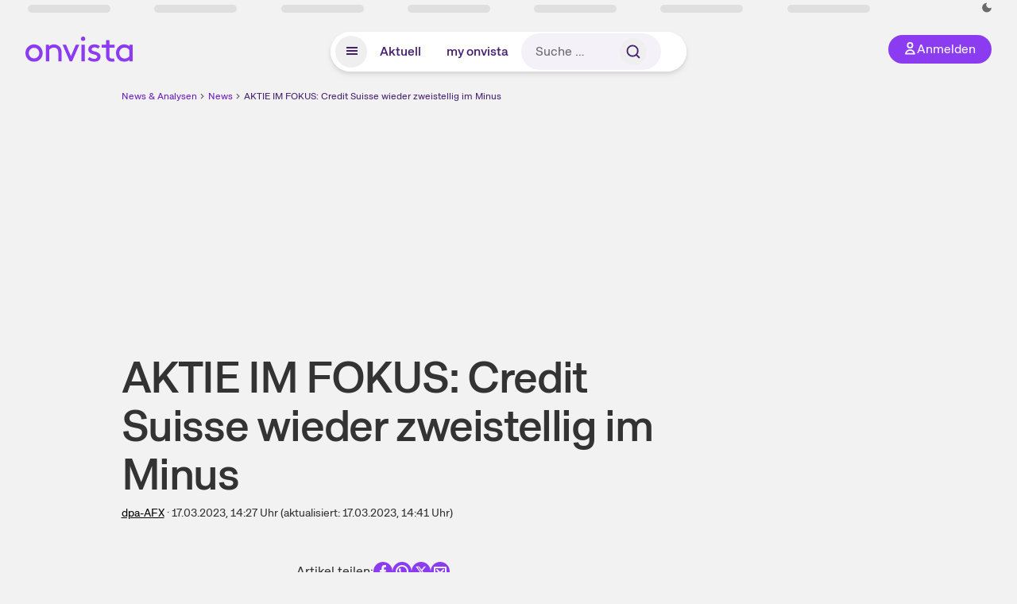

--- FILE ---
content_type: text/html; charset=utf-8
request_url: https://www.onvista.de/news/2023/03-17-aktie-im-fokus-credit-suisse-wieder-zweistellig-im-minus-10-26110896
body_size: 19054
content:
<!DOCTYPE html><html class="ov-client--web ov-app-onvista" lang="de"><head><meta charSet="utf-8"/><meta name="viewport" content="width=device-width, initial-scale=1, shrink-to-fit=no"/><meta name="theme-color" content="#8C3CF0"/><meta name="apple-mobile-web-app-title" content="onvista"/><meta name="facebook-domain-verification" content="owajq411ziinu38nar98uo7vw2ikfv"/><meta name="apple-itunes-app" content="app-id=1463977185"/><link rel="apple-touch-icon" sizes="180x180" href="/apple-touch-icon.png"/><link rel="manifest" href="/manifest.json"/><link rel="icon" type="image/svg+xml" sizes="any" href="/favicon.svg"/><link rel="icon" type="image/x-icon" href="/favicon.ico"/><link rel="apple-touch-icon" href="/apple-touch-icon.png"/><link rel="icon" type="image/x-icon" href="/favicon.png"/><link rel="apple-touch-icon" sizes="57x57" href="/favicon_57x57.png"/><link rel="apple-touch-icon" sizes="60x60" href="/favicon_60x60.png"/><link rel="apple-touch-icon" sizes="72x72" href="/favicon_72x72.png"/><link rel="apple-touch-icon" sizes="76x76" href="/favicon_76x76.png"/><link rel="apple-touch-icon" sizes="114x114" href="/favicon_114x114.png"/><link rel="apple-touch-icon" sizes="120x120" href="/favicon_120x120.png"/><link rel="apple-touch-icon" sizes="144x144" href="/favicon_144x144.png"/><link rel="apple-touch-icon" sizes="152x152" href="/favicon_152x152.png"/><link rel="apple-touch-icon" sizes="180x180" href="/favicon_180x180.png"/><link rel="icon" type="image/png" sizes="16x16" href="/favicon_16x16.png"/><link rel="icon" type="image/png" sizes="32x32" href="/favicon_32x32.png"/><link rel="icon" type="image/png" sizes="48x48" href="/favicon_48x48.png"/><link rel="icon" type="image/png" sizes="96x96" href="/favicon_96x96.png"/><link rel="icon" type="image/png" sizes="192x192" href="/favicon_192x192.png"/><link rel="canonical" href="https://www.onvista.de/news/2023/03-17-aktie-im-fokus-credit-suisse-wieder-zweistellig-im-minus-10-26110896"/><title>AKTIE IM FOKUS: Credit Suisse wieder zweistellig im Minus • news • onvista</title><meta name="twitter:title" content="AKTIE IM FOKUS: Credit Suisse wieder zweistellig im Minus • news • onvista"/><meta property="og:site_name" content="onvista"/><meta name="description" content="Die Aktien der stark angeschlagenen Credit Suisse sind am Freitagmittag wieder deutlich unter Verkaufsdruck geraten."/><meta name="robots" content="index, follow, noarchive, max-snippet:-1, max-image-preview:large, max-video-preview:-1"/><meta name="twitter:card" content="summary_large_image"/><meta name="twitter:description" content="Die Aktien der stark angeschlagenen Credit Suisse sind am Freitagmittag wieder deutlich unter Verkaufsdruck geraten."/><meta name="twitter:image" content="https://images.onvista.com/onvista-media/image/upload/c_fill,h_630,w_1200/v1/article/sx3zhtiyuixj0l4fvcnc"/><meta property="og:type" content="article"/><meta property="og:url" content="https://www.onvista.de/news/2023/03-17-aktie-im-fokus-credit-suisse-wieder-zweistellig-im-minus-10-26110896"/><meta property="og:title" content="AKTIE IM FOKUS: Credit Suisse wieder zweistellig im Minus"/><meta property="og:description" content="Die Aktien der stark angeschlagenen Credit Suisse sind am Freitagmittag wieder deutlich unter Verkaufsdruck geraten."/><meta property="og:image" content="https://images.onvista.com/onvista-media/image/upload/c_fill,h_630,w_1200/v1/article/sx3zhtiyuixj0l4fvcnc"/><meta property="og:image:width" content="1200px"/><meta property="og:image:height" content="630px"/><meta name="next-head-count" content="43"/><link rel="preconnect" href="https://api.onvista.de"/><link rel="preconnect" href="https://images.onvista.com"/><link rel="preconnect" href="https://cdn.privacy-mgmt.com"/><link rel="preload" href="/_next/static/css/d074eba51b7114fc.css?dpl=dpl_6PQ4FgLgYC93Pb1GNzvS1CSrGCkL" as="style"/><link rel="preload" href="/_next/static/css/1297db794c3f33e0.css?dpl=dpl_6PQ4FgLgYC93Pb1GNzvS1CSrGCkL" as="style"/><link rel="stylesheet" href="/_next/static/css/d074eba51b7114fc.css?dpl=dpl_6PQ4FgLgYC93Pb1GNzvS1CSrGCkL" data-n-g=""/><link rel="stylesheet" href="/_next/static/css/1297db794c3f33e0.css?dpl=dpl_6PQ4FgLgYC93Pb1GNzvS1CSrGCkL" data-n-p=""/><noscript data-n-css=""></noscript><script defer="" noModule="" src="/_next/static/chunks/polyfills-42372ed130431b0a.js?dpl=dpl_6PQ4FgLgYC93Pb1GNzvS1CSrGCkL"></script><script defer="" src="/_next/static/chunks/54902-2e7b319dd0a48589.js?dpl=dpl_6PQ4FgLgYC93Pb1GNzvS1CSrGCkL"></script><script defer="" src="/_next/static/chunks/85725.7450a9dc589e62db.js?dpl=dpl_6PQ4FgLgYC93Pb1GNzvS1CSrGCkL"></script><script defer="" src="/_next/static/chunks/3420.43e306fd4e90ea39.js?dpl=dpl_6PQ4FgLgYC93Pb1GNzvS1CSrGCkL"></script><script defer="" src="/_next/static/chunks/11117.032b71954c1f2677.js?dpl=dpl_6PQ4FgLgYC93Pb1GNzvS1CSrGCkL"></script><script src="/_next/static/chunks/webpack-4d4139c7c5af8f2a.js?dpl=dpl_6PQ4FgLgYC93Pb1GNzvS1CSrGCkL" defer=""></script><script src="/_next/static/chunks/framework-e864b2c5b28b8216.js?dpl=dpl_6PQ4FgLgYC93Pb1GNzvS1CSrGCkL" defer=""></script><script src="/_next/static/chunks/main-2681f07ee0c6da0a.js?dpl=dpl_6PQ4FgLgYC93Pb1GNzvS1CSrGCkL" defer=""></script><script src="/_next/static/chunks/pages/_app-e1e5d63f079c00ee.js?dpl=dpl_6PQ4FgLgYC93Pb1GNzvS1CSrGCkL" defer=""></script><script src="/_next/static/chunks/52d4c156-cb03cadd9bce42df.js?dpl=dpl_6PQ4FgLgYC93Pb1GNzvS1CSrGCkL" defer=""></script><script src="/_next/static/chunks/88d5c5ca-e8d042e7a1921c92.js?dpl=dpl_6PQ4FgLgYC93Pb1GNzvS1CSrGCkL" defer=""></script><script src="/_next/static/chunks/64889-ec90120b7ceaafcf.js?dpl=dpl_6PQ4FgLgYC93Pb1GNzvS1CSrGCkL" defer=""></script><script src="/_next/static/chunks/24004-ace7c99739ea7daa.js?dpl=dpl_6PQ4FgLgYC93Pb1GNzvS1CSrGCkL" defer=""></script><script src="/_next/static/chunks/19126-47237d4a11f495f8.js?dpl=dpl_6PQ4FgLgYC93Pb1GNzvS1CSrGCkL" defer=""></script><script src="/_next/static/chunks/4666-fc846b2bc9c2f44d.js?dpl=dpl_6PQ4FgLgYC93Pb1GNzvS1CSrGCkL" defer=""></script><script src="/_next/static/chunks/56117-43a5a5482ec18537.js?dpl=dpl_6PQ4FgLgYC93Pb1GNzvS1CSrGCkL" defer=""></script><script src="/_next/static/chunks/61095-f3e2bbfc0c4fa3a4.js?dpl=dpl_6PQ4FgLgYC93Pb1GNzvS1CSrGCkL" defer=""></script><script src="/_next/static/chunks/6693-184733d1ed1d718a.js?dpl=dpl_6PQ4FgLgYC93Pb1GNzvS1CSrGCkL" defer=""></script><script src="/_next/static/chunks/51483-64f4c62ce44df746.js?dpl=dpl_6PQ4FgLgYC93Pb1GNzvS1CSrGCkL" defer=""></script><script src="/_next/static/chunks/34031-b40c1d290580030a.js?dpl=dpl_6PQ4FgLgYC93Pb1GNzvS1CSrGCkL" defer=""></script><script src="/_next/static/chunks/91190-9bad2e2164840885.js?dpl=dpl_6PQ4FgLgYC93Pb1GNzvS1CSrGCkL" defer=""></script><script src="/_next/static/chunks/47040-6c0f2a1c425a4c8e.js?dpl=dpl_6PQ4FgLgYC93Pb1GNzvS1CSrGCkL" defer=""></script><script src="/_next/static/chunks/9691-7556cd5938978ed3.js?dpl=dpl_6PQ4FgLgYC93Pb1GNzvS1CSrGCkL" defer=""></script><script src="/_next/static/chunks/52156-9f80dd9797d434ac.js?dpl=dpl_6PQ4FgLgYC93Pb1GNzvS1CSrGCkL" defer=""></script><script src="/_next/static/chunks/25209-faca2ec390592e9b.js?dpl=dpl_6PQ4FgLgYC93Pb1GNzvS1CSrGCkL" defer=""></script><script src="/_next/static/chunks/67830-9ce2dcd0104de023.js?dpl=dpl_6PQ4FgLgYC93Pb1GNzvS1CSrGCkL" defer=""></script><script src="/_next/static/chunks/96359-4b1b31918dda0edb.js?dpl=dpl_6PQ4FgLgYC93Pb1GNzvS1CSrGCkL" defer=""></script><script src="/_next/static/chunks/pages/news/%5B...alias%5D-1b8db5da055163f5.js?dpl=dpl_6PQ4FgLgYC93Pb1GNzvS1CSrGCkL" defer=""></script><script src="/_next/static/jrKXO7AARnF0K-U-v838L/_buildManifest.js?dpl=dpl_6PQ4FgLgYC93Pb1GNzvS1CSrGCkL" defer=""></script><script src="/_next/static/jrKXO7AARnF0K-U-v838L/_ssgManifest.js?dpl=dpl_6PQ4FgLgYC93Pb1GNzvS1CSrGCkL" defer=""></script></head><body><link rel="preload" as="image" href="/rebrand/logo/onvista-logo.svg"/><link rel="preload" as="image" href="/rebrand/logo/onvista-logo-dark.svg"/><link rel="preload" as="image" href="/rebrand/badges/badge-play-store.svg"/><link rel="preload" as="image" href="/rebrand/badges/badge-app-store.svg"/><div id="__next"><a href="#main-content" class="sr-only rounded bg-neutral-1 !px-4 !py-2 text-xl text-neutral-9 shadow focus:not-sr-only focus:absolute focus:left-2 focus:top-2 focus:z-[51]" tabindex="0">Zum Hauptinhalt springen</a><div class="relative z-50 hidden min-h-5 py-[2px] lg:block"><div class="ov-top-assets-bar mx-auto my-0 max-w-screen-2xl px-[30px] py-0" role="region" aria-label="Top-Werte"><div class="m-0 flex"><div class="max-w-full flex-1 basis-full p-0"><div class="flex flex-initial items-stretch justify-between text-sm [flex-flow:row]"><span class="bg-neutral-4 ov-top-assets-bar__skeleton mt-1"></span><span class="bg-neutral-4 ov-top-assets-bar__skeleton mt-1"></span><span class="bg-neutral-4 ov-top-assets-bar__skeleton mt-1"></span><span class="bg-neutral-4 ov-top-assets-bar__skeleton mt-1"></span><span class="bg-neutral-4 ov-top-assets-bar__skeleton mt-1"></span><span class="bg-neutral-4 ov-top-assets-bar__skeleton mt-1 lg:max-xl:!hidden"></span><span class="bg-neutral-4 ov-top-assets-bar__skeleton mt-1"></span><div class="flex min-w-[6.5625rem] flex-initial items-stretch justify-end [flex-flow:row]"></div></div></div></div></div></div><header class="ov-header-container w-full max-w-[100vw]"><section class="mx-auto xl:max-w-screen-2xl"><nav class="outer-spacing--small outer-spacing--none-left-sm outer-spacing--none-right-sm"><div class="my-6 !grid grid-cols-[15%_auto_15%] items-center gap-4 max-md:mx-auto max-md:w-80 md:mx-8"><div class="order-1 lg:hidden"></div><div class="order-2 flex justify-center lg:justify-start"><a href="/"><img src="/rebrand/logo/onvista-logo.svg" alt="onvista" width="135" height="36"/></a></div><div class="order-3 flex justify-end max-md:mr-1 lg:order-4 print:hidden"><button class="inline-flex items-center justify-center gap-1 m-0 max-md:size-10 md:h-9 md:p-3 lg:px-5 rounded-3xl text-center text-lg transition-colors text-neutral-1 bg-primary hover:bg-primary-reference outline-0 cursor-pointer"><span class="inline-block -mt-1 size-4"><svg class="" viewBox="0 0 16 16" xmlns="http://www.w3.org/2000/svg"><path d="M9.663 4a2.235 2.235 0 10-4.47 0 2.235 2.235 0 004.47 0zm1.766 0a4 4 0 11-8 0 4 4 0 018 0z" fill="currentColor"></path><path fill-rule="evenodd" clip-rule="evenodd" d="M7.429 9.143c3.461 0 5.888 2.365 6.188 5.303l.055.53.042.42H1.143l.042-.42.055-.53c.3-2.938 2.727-5.303 6.189-5.303zm0 1.735c-2.04 0-3.566 1.146-4.122 2.782h8.243c-.556-1.636-2.082-2.782-4.121-2.782z" fill="currentColor"></path></svg></span><div class="max-md:hidden">Anmelden</div></button></div><div class="relative order-4 flex justify-center max-lg:col-span-3 lg:order-3 print:hidden"><div class="fixed top-18 lg:top-10 inset-x-0 h-[50px] z-[59] flex mx-auto w-fit rounded-full bg-neutral-1 drop-shadow-md transition-transform duration-300 translate-y-0"><div class="flex min-w-80 grow items-center justify-between gap-2 rounded-full bg-neutral-1 px-[.4rem] lg:min-w-[28rem]"><button title="Menü anzeigen" aria-expanded="false" aria-controls="onvista-navigation-dialog" class="px-[10px] py-2 text-center text-lg no-underline !text-primary-reference font-medium rounded-full cursor-pointer hover:text-primary-highlight hover:bg-primary-detail [&amp;_*]:pointer-events-none focus:bg-primary-detail size-10"><span class="inline-block inline-block size-[22px] mt-[2px]"><svg class="" width="18" height="18" fill="none" xmlns="http://www.w3.org/2000/svg"><path d="M2 4h14v2H2V4zM2 8h14v2H2V8zM16 12H2v2h14v-2z" fill="currentColor"></path></svg></span></button><a title="Alle News anzeigen" aria-current="false" aria-controls="onvista-navigation-dialog" class="min-w-[48px] px-4 py-2 text-center text-lg no-underline !text-primary-reference font-medium rounded-full cursor-pointer hover:text-primary-highlight hover:bg-primary-detail [&amp;_*]:pointer-events-none focus:bg-primary-detail" href="/">Aktuell</a><a title="Das bewährte my onvista" aria-current="false" aria-controls="onvista-navigation-dialog" class="min-w-[48px] px-4 py-2 text-center text-lg no-underline !text-primary-reference font-medium rounded-full cursor-pointer hover:text-primary-highlight hover:bg-primary-detail [&amp;_*]:pointer-events-none focus:bg-primary-detail" href="https://my.onvista.de/">my onvista</a><button type="button" class="flex size-10 items-center justify-center rounded-full px-1 py-3 text-sm text-primary-reference hover:bg-primary-detail hover:text-primary-highlight md:hidden" title="Suche"><span class="inline-block size-[22px]"><svg class="" viewBox="0 0 18 18" fill="none" xmlns="http://www.w3.org/2000/svg"><path d="M15 15l-2.905-2.905m0 0a5.438 5.438 0 10-7.69-7.69 5.438 5.438 0 007.69 7.69z" stroke="currentColor" stroke-width="1.5" stroke-linecap="square"></path></svg></span></button><form class="relative group max-md:w-full lg:grow max-md:hidden"><div class="group flex grow flex-col"><div tabindex="-1" class="pointer-events-auto relative flex grow rounded-3xl border-2 border-solid border-transparent bg-primary-detail px-2 text-neutral-7 valid:border-positive-2 valid:text-positive-1 group-data-[valid=true]:border-positive-2 group-data-[valid=true]:bg-neutral-3 group-data-[valid=true]:[&amp;_input]:text-positive-1 invalid:border-negative-3 invalid:text-negative-1 group-data-[valid=false]:border-negative-3 group-data-[valid=false]:bg-neutral-3 group-data-[valid=false]:[&amp;_input]:text-negative-1 group-data-[disabled=true]:-neutral-3 group-data-[disabled=true]:border-transparent group-data-[disabled=true]:bg-neutral-3 focus-within:border-primary-focus focus-within:outline-primary-focus hover:border-primary-focus hover:!outline-none active:border-primary-focus pr-0 [&amp;_input]:!bodycopy-medium [&amp;_input]:!py-0 [&amp;_span]:py-[.4rem] [&amp;_button]:!size-[34px] w-44 pl-4"><input id="search" type="text" class="bodycopy-large w-full appearance-none border-none bg-transparent py-2 text-primary-reference placeholder:text-neutral-7 autofill:!bg-neutral-1 focus:outline-none disabled:!text-neutral-6 disabled:placeholder:text-neutral-6" placeholder="Suche …" autoComplete="off" value=""/><div role="suffix" aria-label="Suffix" class="flex items-center text-neutral-8 text-nowrap py-1 pl-2 pr-4 has-[button]:py-0 has-[button]:pl-1 has-[button]:pr-0 [&amp;_button]:size-[40px] [&amp;_button]:rounded-3xl [&amp;_button]:flex [&amp;_button]:items-center [&amp;_button]:justify-center hover:[&amp;_button]:bg-primary-feature [&amp;_span]:size-[22px] [&amp;_svg]:size-[22px] [&amp;_svg]:text-primary-reference"><button type="submit" title="Suchen" class="flex items-center justify-center"><span class="icon icon--SvgSearch icon--size-16 inline-block flex items-center justify-center"><svg class="icon__svg" viewBox="0 0 18 18" fill="none" xmlns="http://www.w3.org/2000/svg"><path d="M15 15l-2.905-2.905m0 0a5.438 5.438 0 10-7.69-7.69 5.438 5.438 0 007.69 7.69z" stroke="currentColor" stroke-width="1.5" stroke-linecap="square"></path></svg></span></button></div></div></div></form></div></div></div></div><div id="onvista-navigation-dialog" aria-label="" class="hidden fixed left-[50vw] translate-x-[-50%] top-36 lg:top-24 z-[60] h-full max-h-[calc(100vh-13rem)] lg:max-h-[calc(100vh-8rem)] w-auto max-lg:w-full lg:w-[1080px] max-w-[calc(100vw-1rem)] overflow-y-auto my-0 p-2 lg:mt-2 lg:h-fit rounded-2xl shadow-2xl bg-neutral-1 text-primary"><div class="md:p-1"></div></div></nav></section></header><div class="ov-announcement-container"></div><div class="ov-content"><div class="grid-container grid-container--limited-md" id="main-content" role="main"><section class="grid--center ov-page-section grid"><div class="col col-12"><div class="col__content col__content--no-padding-vertical"><script type="application/ld+json">{"@context":"https://schema.org","@type":"BreadcrumbList","itemListElement":[{"@type":"ListItem","position":1,"name":"News & Analysen","item":"https://www.onvista.de/news"},{"@type":"ListItem","position":2,"name":"News","item":"https://www.onvista.de/news"},{"@type":"ListItem","position":3,"name":"AKTIE IM FOKUS: Credit Suisse wieder zweistellig im Minus","item":"https://www.onvista.de/news/2023/03-17-aktie-im-fokus-credit-suisse-wieder-zweistellig-im-minus-10-26110896"}]}</script><ul class="flex text-sm print:!hidden print:!float-none"><li class="flex items-baseline whitespace-nowrap"><a class="link link--primary pointer-events-auto text-sm !text-primary-highlight hover:!text-primary" target="_self" href="/news">News &amp; Analysen</a></li><li class="flex items-baseline whitespace-nowrap"><span class="icon icon--SvgChervonRightExtraSmall icon--size-12 inline-block text-neutral-7 mx-0.5 size-[10px] relative top-[1px]"><svg class="icon__svg" viewBox="0 0 12 12" fill="none" xmlns="http://www.w3.org/2000/svg"><path d="M8.121 6.06l-4.06 4.061L3 9.061l3-3-3-3L4.06 2l4.061 4.06z" fill="currentColor"></path></svg></span><a class="link link--primary pointer-events-auto text-sm !text-primary-highlight hover:!text-primary" target="_self" href="/news">News</a></li><li class="flex items-baseline truncate"><span class="icon icon--SvgChervonRightExtraSmall icon--size-12 inline-block text-neutral-7 mx-0.5 size-[10px] relative top-[1px]"><svg class="icon__svg" viewBox="0 0 12 12" fill="none" xmlns="http://www.w3.org/2000/svg"><path d="M8.121 6.06l-4.06 4.061L3 9.061l3-3-3-3L4.06 2l4.061 4.06z" fill="currentColor"></path></svg></span><a class="link link--primary pointer-events-auto text-sm !text-primary-reference hover:!text-primary-highlight" target="_self" href="/news/2023/03-17-aktie-im-fokus-credit-suisse-wieder-zweistellig-im-minus-10-26110896">AKTIE IM FOKUS: Credit Suisse wieder zweistellig im Minus</a></li></ul></div></div><div class="flex w-full flex-col items-center pb-4 print:hidden"><div class="flex flex-col items-center min-w-[280px] lg:min-w-[480px] min-h-[274px]"><div class="m-auto block w-full pb-1 text-right text-sm text-neutral-8 opacity-0"><a class="link link--primary pointer-events-auto link--underline text-sm !leading-none flex justify-end mb-1" target="_blank" href="/info/premium/pur?itm_campaign=premium&amp;itm_content=billboard&amp;itm_medium=link_adsfree&amp;itm_source=website"><span class="icon icon--SvgOvPremiumStar24 icon--size-16 inline-block mr-1 !text-primary"><svg class="icon__svg" viewBox="0 0 24 24" xmlns="http://www.w3.org/2000/svg"><path fill="currentColor" fill-rule="evenodd" d="M12 0c6.627 0 12 5.373 12 12s-5.373 12-12 12S0 18.627 0 12 5.373 0 12 0zm.681 3.436a.75.75 0 00-1.305-.102l-.057.102L9.24 7.94l-4.846.693A.75.75 0 003.9 9.825l.07.08 3.488 3.488-.701 5.258a.75.75 0 001.03.792l.09-.045L12 16.993l4.122 2.405a.75.75 0 001.128-.646l-.007-.101-.7-5.258 3.487-3.488a.75.75 0 00-.32-1.25l-.104-.022-4.846-.693-2.079-4.504z"></path></svg></span>W​e​r​b​u​n​g ausblenden</a><div data-orientation="hor" class="[&amp;_iframe:first-of-type]:m-auto"></div></div></div></div><article class="grid ov-article Article_ov-article__9MUfa"><script type="application/ld+json">{"@context":"https://schema.org","@type":"NewsArticle","headline":"AKTIE IM FOKUS: Credit Suisse wieder zweistellig im Minus","datePublished":"2023-03-17T13:27:07.000+00:00","dateModified":"2023-03-17T13:41:16.816+00:00","articleSection":"Finance","description":"Die Aktien der stark angeschlagenen Credit Suisse sind am Freitagmittag wieder deutlich unter Verkaufsdruck geraten.","articleBody":"Die Aktien der stark angeschlagenen Credit Suisse sind am Freitagmittag wieder deutlich unter Verkaufsdruck geraten. Nach einem Stabilisierungsversuch am Vortag brachen sie zweistellig ein auf 1,767 Franken. Vom Rekordtief am Mittwoch bei 1,55 Franken bleiben sie aber noch ein Stück entfernt.\nDie Anleger bleiben nervös, zumal in der gesamten Bankenbranche nach dem Zusammenbruch einer US-Regionalbank Unruhe herrscht. Die Beruhigung vom Donnerstag dank Krediten von bis zu 50 Milliarden Franken von der Schweizerischen Notenbank an die Credit Suisse scheint verpufft.\nBereits am Vortag hatte Susannah Streeter vom Vermögensverwalter Hargreaves Lansdown darauf hingewiesen, dass das Rettungspaket zwar die Sorgen über einen größeren Ansturm auf die Credit Suisse dämpfe, die Ankündigung, Notfallmittel der Schweizerischen Nationalbank in Anspruch zu nehmen, unterstreiche zugleich aber auch, wie fragil der Kreditgeber geworden sei.\nNur ganz Mutige trauen sich denn auch, die Aktien der Bank zu kaufen, die laut einem Bericht der Nachrichtenagentur Bloomberg vom Freitagmorgen weiter auf einen eigenständigen Turnaround setzt. Ein Zwangszusammenschluss mit der UBS stößt informierten Kreisen zufolge jedenfalls auf Ablehnung.\nMittlerweile wird die Kursentwicklung wohl auch stark von Spekulanten getrieben, insbesondere von Leerverkäufern, die auf fallende Kurse setzen.","mainEntityOfPage":{"@type":"WebPage","@id":"https://www.onvista.de/news/2023/03-17-aktie-im-fokus-credit-suisse-wieder-zweistellig-im-minus-10-26110896"},"image":{"@type":"NewsPhoto","url":"https://images.onvista.com/onvista-media/image/upload/w_400/v1/article/sx3zhtiyuixj0l4fvcnc","width":6000,"height":4000},"author":{"@type":"Organization"},"publisher":{"@type":"Organization","name":"onvista","url":"https://www.onvista.de","logo":{"@type":"imageObject","url":"https://images.onvista.com/onvista-media/image/upload/s--plJbZvcj--/w_400/v1/ov/umwft5kcunw69jfvtslb.jpg","height":400,"width":400}}}</script><header class="col col--sm-4 col--md-8 col--lg-9 col--xl-9"><div class="col__content col__content--no-padding-vertical"><div class="flex items-center gap-2 mb-2"></div><h1 class="block text-[2.5rem] lg:text-[3.5rem] leading-[110%] font-medium tracking-tight mb-2" id="aktie-im-fokus-credit-suisse-wieder-zweistellig-im-minus">AKTIE IM FOKUS: Credit Suisse wieder zweistellig im Minus</h1><div class="mb-6 text-md"><a class="link link--unstyled pointer-events-auto link--underline" target="_self" href="/news/finder?idPublisher=10">dpa-AFX</a> · <time dateTime="2023-03-17T13:27:07.000+00:00" class="text-neutral-8" title="17.03.2023, 14:27">17.03.2023, 14:27<!-- --> </time> Uhr<!-- --> (aktualisiert: <time dateTime="2023-03-17T13:41:16.816+00:00" class="text-neutral-8" title="17.03.2023, 14:41">17.03.2023, 14:41<!-- --> </time> Uhr)</div></div></header><div class="col col--sm-4 col--md-8 col--lg-8 col--xl-8"><div class="col__content col__content--no-padding-vertical flex gap-x-4 gap-y-8 justify-center"><div class="flex gap-x-12 gap-y-4 max-md:flex-col md:flex-wrap"></div><div class="flex justify-center gap-6 whitespace-nowrap md:mt-3"><div>Artikel teilen:</div><a href="https://www.facebook.com/sharer.php?u=https%3A%2F%2Fwww.onvista.de%2Fnews%2F2023%2F03-17-aktie-im-fokus-credit-suisse-wieder-zweistellig-im-minus-10-26110896%3Futm_source%3Dov%26utm_medium%3Dweb%26utm_campaign%3Dshare" title="Facebook" target="_blank" class="!text-primary hover:!text-primary-highlight hover:scale-105 transition-transform"><span class="icon icon--SvgCdSocialFacebook24Rund icon--size-24 inline-block"><svg class="icon__svg" height="24" width="24" xmlns="http://www.w3.org/2000/svg"><path d="M12 0c6.627 0 12 5.373 12 12s-5.373 12-12 12S0 18.627 0 12 5.373 0 12 0zm1.887 4.009a3.185 3.185 0 00-.388-.005l-.192.015c-.7.076-1.362.383-1.886.88l-.139.141a3.496 3.496 0 00-.929 2.53l.014.201v2.117H8v2.822h2.358V20h2.83v-7.318h2.368l.353-2.822h-2.72V8.044c0-.78.205-1.328 1.204-1.379l.156-.004H16v-2.54a18.706 18.706 0 00-2.113-.112z" fill="currentColor" fill-rule="evenodd"></path></svg></span></a><a href="https://api.whatsapp.com/send?text=https%3A%2F%2Fwww.onvista.de%2Fnews%2F2023%2F03-17-aktie-im-fokus-credit-suisse-wieder-zweistellig-im-minus-10-26110896%3Futm_source%3Dov%26utm_medium%3Dweb%26utm_campaign%3Dshare" title="WhatsApp" target="_blank" class="!text-primary hover:!text-primary-highlight hover:scale-105 transition-transform"><span class="icon icon--SvgCdSocialWhatsapp24Rund icon--size-24 inline-block"><svg class="icon__svg" height="24" width="24" xmlns="http://www.w3.org/2000/svg"><path d="M12 0c6.627 0 12 5.373 12 12s-5.373 12-12 12S0 18.627 0 12 5.373 0 12 0zm.035 4c-4.385 0-7.957 3.554-7.96 7.921 0 1.278.307 2.528.895 3.655l.168.304-.67 2.433-.024.114a1 1 0 001.112 1.144l.129-.025 2.545-.663.294.15c.98.477 2.05.753 3.148.806l.366.009.248-.004c4.274-.13 7.712-3.633 7.714-7.92a7.841 7.841 0 00-2.109-5.373l-.22-.228.01-.026-.232-.215A8.085 8.085 0 0012.035 4zm-.029 1.998c1.604 0 3.108.627 4.239 1.763a5.945 5.945 0 011.756 4.236 6.007 6.007 0 01-5.772 5.984l-.237.004-.291-.007a6.038 6.038 0 01-2.761-.829.601.601 0 00-.367-.082l-.095.016-.909.238-.096.018a.662.662 0 01-.73-.72l.021-.113.233-.845.018-.1a.605.605 0 00-.013-.201l-.032-.096-.048-.09-.156-.264a5.998 5.998 0 01-.759-2.922c0-3.3 2.69-5.99 6-5.99zM9.215 8a.718.718 0 00-.525.257l-.141.166c-.223.275-.549.77-.549 1.6 0 .612.244 1.213.465 1.634l.127.23.11.18.324.489.142.2.173.235.099.127.22.27c.586.7 1.446 1.544 2.503 2.037.135.061.26.116.379.164l.33.132.413.153c.471.162.9.14 1.24.087.376-.067 1.163-.517 1.328-1.019.168-.505.168-.923.119-1.018-.05-.098-.178-.15-.376-.246l-.008.053-.6-.318-.577-.296a3.02 3.02 0 00-.166-.078c-.18-.07-.312-.106-.443.109l-.059.09-.164.227-.186.243-.214.269c-.115.14-.229.15-.424.056l-.331-.162-.198-.106a5.067 5.067 0 01-1.053-.795 5.955 5.955 0 01-.89-1.126l-.124-.208-.08-.145c-.087-.16-.05-.266.014-.355l.166-.195.203-.262a1.19 1.19 0 00.108-.173l.088-.181c.051-.12.04-.22.009-.31l-.1-.247-.534-1.394c-.114-.302-.232-.357-.335-.364l-.108.001C9.477 8 9.346 8 9.215 8z" fill="curentColor"></path></svg></span></a><a href="https://www.x.com/intent/post?text=AKTIE%20IM%20FOKUS%3A%20Credit%20Suisse%20wieder%20zweistellig%20im%20Minus&amp;url=https%3A%2F%2Fwww.onvista.de%2Fnews%2F2023%2F03-17-aktie-im-fokus-credit-suisse-wieder-zweistellig-im-minus-10-26110896%3Futm_source%3Dov%26utm_medium%3Dweb%26utm_campaign%3Dshare" title="X" id="X" target="_blank" class="!text-primary hover:!text-primary-highlight hover:scale-105 transition-transform"><span class="icon icon--SvgCdSocialX24Rund icon--size-24 inline-block"><svg class="icon__svg" height="24" width="24" xmlns="http://www.w3.org/2000/svg"><path d="M12 0c6.627 0 12 5.373 12 12s-5.373 12-12 12S0 18.627 0 12 5.373 0 12 0zM9.474 5.781H5.12l5.202 6.803-4.93 5.635h2.111l3.805-4.348 3.326 4.348h4.246l-5.423-7.17 4.61-5.268h-2.11L12.48 9.756zm-.635 1.197l7.546 9.978h-1.169L7.584 6.978z" fill-rule="evenodd" fill="currentColor"></path></svg></span></a><a href="mailto:?subject=Ich%20finde diesen Artikel bei onvista interessant&amp;body=https%3A%2F%2Fwww.onvista.de%2Fnews%2F2023%2F03-17-aktie-im-fokus-credit-suisse-wieder-zweistellig-im-minus-10-26110896%3Futm_source%3Dov%26utm_medium%3Dweb%26utm_campaign%3Dshare" title="E-Mail" target="_blank" class="!text-primary hover:!text-primary-highlight hover:scale-105 transition-transform"><span class="icon icon--SvgOvShareEmailDm24 icon--size-24 inline-block"><svg class="icon__svg" xmlns="http://www.w3.org/2000/svg" height="24" width="24"><path d="M12 0c6.627 0 12 5.373 12 12s-5.373 12-12 12S0 18.627 0 12C0 5.475 5.209.166 11.695.004zm7 6H5a1 1 0 00-1 1v10a1 1 0 001 1h14a1 1 0 001-1V7a1 1 0 00-1-1zm-1 2v8H6V8zM8.707 9.293a1 1 0 10-1.414 1.414l4 4a1 1 0 001.414 0l4-4a1 1 0 10-1.414-1.414L12 12.586z" fill="currentColor" fill-rule="evenodd"></path></svg></span></a></div></div></div><div class="col col--sm-4 col--md-8 col--lg-8 col--xl-8"><div class="col__content col__content--no-padding-vertical"><div class="!mb-8"><div class="ov-cloudinary-image"><img sizes="(max-width: 767px) 100vw, (max-width: 1023px) 744px, 658px" srcSet="https://images.onvista.com/onvista-media/image/upload/ar_1.5,c_fill,dpr_2.0,g_center,h_320,w_480/v1/article/sx3zhtiyuixj0l4fvcnc.webp 960w, https://images.onvista.com/onvista-media/image/upload/ar_1.5,c_fill,dpr_2.0,g_center,h_439,w_658/v1/article/sx3zhtiyuixj0l4fvcnc.webp 1316w, https://images.onvista.com/onvista-media/image/upload/ar_1.5,c_fill,dpr_2.0,g_center,h_496,w_744/v1/article/sx3zhtiyuixj0l4fvcnc.webp 1488w" src="https://images.onvista.com/onvista-media/image/upload/ar_1.5,c_fill,dpr_2.0,g_center,h_213,w_320/v1/article/sx3zhtiyuixj0l4fvcnc.webp" loading="lazy" class="rounded-2xl" height="213" width="320" style="width:100%;height:auto"/></div><div class="mx-3 subline text-sm">Quelle: <!-- -->Daniel Fung/Shutterstock.com</div></div><div class=""><p class="bodycopy-large !mb-8 [&amp;&gt;strong]:font-medium Styles_ov-content-item-list__item__aI2Zi">Die Aktien der stark angeschlagenen Credit Suisse sind am Freitagmittag wieder deutlich unter Verkaufsdruck geraten. Nach einem Stabilisierungsversuch am Vortag brachen sie zweistellig ein auf 1,767 Franken. Vom Rekordtief am Mittwoch bei 1,55 Franken bleiben sie aber noch ein Stück entfernt.</p><p class="bodycopy-large !mb-8 [&amp;&gt;strong]:font-medium Styles_ov-content-item-list__item__aI2Zi">Die Anleger bleiben nervös, zumal in der gesamten Bankenbranche nach dem Zusammenbruch einer US-Regionalbank Unruhe herrscht. Die Beruhigung vom Donnerstag dank Krediten von bis zu 50 Milliarden Franken von der Schweizerischen Notenbank an die Credit Suisse scheint verpufft.</p><p class="bodycopy-large !mb-8 [&amp;&gt;strong]:font-medium Styles_ov-content-item-list__item__aI2Zi">Bereits am Vortag hatte Susannah Streeter vom Vermögensverwalter Hargreaves Lansdown darauf hingewiesen, dass das Rettungspaket zwar die Sorgen über einen größeren Ansturm auf die Credit Suisse dämpfe, die Ankündigung, Notfallmittel der Schweizerischen Nationalbank in Anspruch zu nehmen, unterstreiche zugleich aber auch, wie fragil der Kreditgeber geworden sei.</p><p class="bodycopy-large !mb-8 [&amp;&gt;strong]:font-medium Styles_ov-content-item-list__item__aI2Zi">Nur ganz Mutige trauen sich denn auch, die Aktien der Bank zu kaufen, die laut einem Bericht der Nachrichtenagentur Bloomberg vom Freitagmorgen weiter auf einen eigenständigen Turnaround setzt. Ein Zwangszusammenschluss mit der UBS stößt informierten Kreisen zufolge jedenfalls auf Ablehnung.</p><p class="bodycopy-large !mb-8 [&amp;&gt;strong]:font-medium Styles_ov-content-item-list__item__aI2Zi">Mittlerweile wird die Kursentwicklung wohl auch stark von Spekulanten getrieben, insbesondere von Leerverkäufern, die auf fallende Kurse setzen.</p></div><div class="bg-neutral-2 overflow-hidden p-0 shadow-md rounded-2xl border-1 border-neutral-4 mt-16"><div class=""><div class="ov-carousel ov-carousel--table-fixed-cells rounded-2xl"><div class="ov-carousel__wrapper"><div class="ov-carousel__inner scrollbar-hide pb-1"><table class="ov-table !table w-full border-collapse [&amp;_thead_th]:whitespace-nowrap [&amp;_thead_th]:text-md [&amp;_thead_th]:font-medium [&amp;_thead_th]:text-neutral-7 [&amp;_tbody&gt;tr:first-child]:border-t-1 [&amp;_tbody&gt;tr:first-child]:border-t-neutral-6 [&amp;_tbody&gt;tr:last-child]:border-b-0 [&amp;_tbody&gt;tr]:border-b-1 [&amp;_tbody&gt;tr]:border-b-neutral-4 [&amp;_tr&gt;td:first-child]:pl-4 [&amp;_tr&gt;td:last-child]:pr-4 [&amp;_th:first-child]:pl-4 [&amp;_th:last-child]:pr-4 [&amp;_th]:text-neutral-9 !text-neutral-7 [&amp;_thead&gt;tr:last-child]:bg-transparent ov-table--fixed-x-cells mt-0 ov-table"><colgroup><col class="max-w-64"/></colgroup><thead><tr tabindex="0" class="ov-table-row--height"><th class="!p-2 text-right align-middle ov-table-cell ov-table-cell--fixed-x ov-table-cell--fixed-x-singleline ov-table-cell--fixed-x-inner-spacing"><span class="sr-only">Einstellungen</span></th><th class="!p-2 text-right align-top text-md">Aktueller Kurs</th><th class="!p-2 text-right align-top text-md whitespace-nowrap">Perf. akt.<div class="label text-sm font-thin">Perf. 1 Jahr</div></th><th class="!p-2 text-center align-top">Chart<div class="label text-sm font-thin">1 Jahr</div></th><th class="!p-2 text-right align-middle"><span class="sr-only">Einstellungen</span></th></tr></thead><tbody><tr tabindex="0" class="ov-table-row--height"><td class="!p-2 text-left align-middle ov-table-cell ov-table-cell--fixed-x ov-table-cell--fixed-x-singleline ov-table-cell--fixed-x-inner-spacing max-w-64"><div class="flex items-center"><a class="link link--unstyled pointer-events-auto text-lg shrink-0" target="_self" title="Credit Corp. Group" href="/aktien/CREDIT-CORP-GRP-Aktie-AU000000CCP3"><img src="https://images.onvista.com/onvista-media/image/fetch/w_64,h_64/LOGO_URL/STOCK/220127" loading="lazy" decoding="async" fetchPriority="low" width="32" height="32" title="Credit Corp. Group" alt="Logo Credit Corp. Group" class="ov-instrument-logo p-1 rounded bg-force-white !size-8 block !mr-2"/></a><div class="inline truncate"><a class="link link--secondary pointer-events-auto text-lg font-bold !text-primary-reference" target="_self" title="Credit Corp. Group" href="/aktien/CREDIT-CORP-GRP-Aktie-AU000000CCP3">Credit Corp. Group</a></div></div></td><td class="!p-2 text-right align-top">–</td><td class="!p-2 text-right align-top">–</td><td class="!p-2 text-center align-middle"></td><td class="!p-2 text-right align-middle"><button type="button" title="Weitere Aktionen" aria-label="Weitere Aktionen" class="ov-button-icon ov-button-icon--small border-0 pointer-events-auto"><span class="icon icon--SvgDotMenu icon--size-24 inline-block"><svg class="icon__svg" viewBox="0 0 24 24" fill="none" xmlns="http://www.w3.org/2000/svg"><path d="M14.45 20.567a2.1 2.1 0 11-4.2 0 2.1 2.1 0 014.2 0zm0-8.567a2.1 2.1 0 11-4.2 0 2.1 2.1 0 014.2 0zm0-8.566a2.1 2.1 0 11-4.2 0 2.1 2.1 0 014.2 0z" fill="currentColor"></path></svg></span></button></td></tr><tr tabindex="0" class="ov-table-row--height"><td class="!p-2 text-left align-middle ov-table-cell ov-table-cell--fixed-x ov-table-cell--fixed-x-singleline ov-table-cell--fixed-x-inner-spacing max-w-64"><div class="flex items-center"><a class="link link--unstyled pointer-events-auto text-lg shrink-0" target="_self" title="CREDIT SA ADR" href="/aktien/Credit-Saison-Co-Ltd-Aktie-US22544Y1029"><img src="https://images.onvista.com/onvista-media/image/fetch/w_64,h_64/LOGO_URL/STOCK/162036589" loading="lazy" decoding="async" fetchPriority="low" width="32" height="32" title="CREDIT SA ADR" alt="Logo CREDIT SA ADR" class="ov-instrument-logo p-1 rounded bg-force-white !size-8 block !mr-2"/></a><div class="inline truncate"><a class="link link--secondary pointer-events-auto text-lg font-bold !text-primary-reference" target="_self" title="CREDIT SA ADR" href="/aktien/Credit-Saison-Co-Ltd-Aktie-US22544Y1029">CREDIT SA ADR</a></div></div></td><td class="!p-2 text-right align-top">–</td><td class="!p-2 text-right align-top">–</td><td class="!p-2 text-center align-middle"></td><td class="!p-2 text-right align-middle"><button type="button" title="Weitere Aktionen" aria-label="Weitere Aktionen" class="ov-button-icon ov-button-icon--small border-0 pointer-events-auto"><span class="icon icon--SvgDotMenu icon--size-24 inline-block"><svg class="icon__svg" viewBox="0 0 24 24" fill="none" xmlns="http://www.w3.org/2000/svg"><path d="M14.45 20.567a2.1 2.1 0 11-4.2 0 2.1 2.1 0 014.2 0zm0-8.567a2.1 2.1 0 11-4.2 0 2.1 2.1 0 014.2 0zm0-8.566a2.1 2.1 0 11-4.2 0 2.1 2.1 0 014.2 0z" fill="currentColor"></path></svg></span></button></td></tr></tbody></table></div></div></div></div></div><div class="mt-16"><h3 class="block text-[2rem] lg:text-[2.75rem] leading-[120%] font-medium tracking-tight mb-4" id="das-koennte-dich-auch-interessieren">Das könnte dich auch interessieren</h3><div></div><div><div class="bg-neutral-2 p-0 shadow-md rounded-2xl border-1 border-neutral-4 mb-4"><div class="p-3 flex justify-between"><div class="grow max-w-[calc(100% - 132px)]"><div class="flex items-center gap-1 mb-2"><div class="bg-primary rounded-full inline-flex items-center p-0.5 pr-1.5 text-neutral-1 leading-3 md:p-1 md:pr-2 md:leading-4"><span class="icon icon--SvgPremiumStar icon--size-12 inline-block size-3.5 mr-0.5 md:size-4 md:mr-1"><svg class="icon__svg" viewBox="0 0 18 18" fill="none" xmlns="http://www.w3.org/2000/svg"><path d="M9 0a9 9 0 110 18A9 9 0 019 0zM7.146 6.621L3 7.201l3 2.82L5.292 14 9 12.121 12.708 14 12 10.02l3-2.819-4.146-.58L9 3 7.146 6.621z" fill="currentColor"></path></svg></span><span class="text-[0.6875rem] md:text-sm font-light">Plus</span></div><span class="text-sm text-neutral-7">Unilever spaltet Magnum ab</span></div><a class="link link--secondary pointer-events-auto text-lg" target="_self" href="/news/2025/12-08-magnum-spin-off-was-du-zum-neuen-eiscreme-konzern-wissen-musst-41122522-19-26457990"><strong class="block text-[1.125rem] lg:text-[1.25rem] leading-[120%] font-medium mb-0 !leading-1 hyphens-auto text-wrap md:hyphens-manual"> <!-- -->Was du zum neuen Eiscreme-Konzern wissen musst</strong></a><small class="text-sm text-neutral-7"><span class="">08. Dez.</span> · <!-- -->onvista</small></div><div class="ml-2"><a class="link link--primary pointer-events-auto text-lg block" target="_self" href="/news/2025/12-08-magnum-spin-off-was-du-zum-neuen-eiscreme-konzern-wissen-musst-41122522-19-26457990"><div class="ov-cloudinary-image"><img src="https://images.onvista.com/onvista-media/image/upload/ar_6:5,c_fill,dpr_2.0,h_100,w_120/v1/article/o1uhxwqlqxk1pzrp2u8v.webp" loading="lazy" class="rounded-lg" alt="Eiscreme von Magnum ist zu sehen." height="100" width="120" style="max-width:120px;width:auto"/></div></a></div></div></div></div><div><div class="bg-neutral-2 p-0 shadow-md rounded-2xl border-1 border-neutral-4 mb-4"><div class="p-3 flex justify-between"><div class="grow max-w-[calc(100% - 132px)]"><div class="flex items-center gap-1"><span class="text-sm text-neutral-7">Aktien New York</span></div><a class="link link--secondary pointer-events-auto text-lg" target="_self" href="/news/2025/12-09-roundup-aktien-new-york-us-zinsentscheid-haelt-anleger-in-schach-0-10-26458488"><strong class="block text-[1.125rem] lg:text-[1.25rem] leading-[120%] font-medium mb-0 !leading-1 hyphens-auto text-wrap md:hyphens-manual"> <!-- -->US-Zinsentscheid hält Anleger in Schach</strong></a><small class="text-sm text-neutral-7"><span class="">gestern<!-- -->, 16:50 Uhr</span> · <!-- -->dpa-AFX</small></div><div class="ml-2"><a class="link link--primary pointer-events-auto text-lg block" target="_self" href="/news/2025/12-09-roundup-aktien-new-york-us-zinsentscheid-haelt-anleger-in-schach-0-10-26458488"><div class="ov-cloudinary-image"><img src="https://images.onvista.com/onvista-media/image/upload/ar_6:5,c_fill,dpr_2.0,h_100,w_120/v1/article/ye4iwgcz25hhqt38gmip.webp" loading="lazy" class="rounded-lg" alt="Das Straßenschild der Wall Street" height="100" width="120" style="max-width:120px;width:auto"/></div></a></div></div></div></div><div><div class="bg-neutral-2 p-0 shadow-md rounded-2xl border-1 border-neutral-4 mb-4"><div class="p-3 flex justify-between"><div class="grow max-w-[calc(100% - 132px)]"><div class="flex items-center gap-1"><span class="text-sm text-neutral-7">Italienischer Sportwagenbauer</span></div><a class="link link--secondary pointer-events-auto text-lg" target="_self" href="/news/2025/12-08-aktie-im-fokus-ferrari-unter-druck-morgan-stanley-wird-vorsichtiger-0-10-26457912"><strong class="block text-[1.125rem] lg:text-[1.25rem] leading-[120%] font-medium mb-0 !leading-1 hyphens-auto text-wrap md:hyphens-manual"> <!-- -->Ferrari-Aktie unter Druck - Morgan Stanley wird pessimistischer</strong></a><small class="text-sm text-neutral-7"><span class="">08. Dez.</span> · <!-- -->dpa-AFX</small></div><div class="ml-2"><a class="link link--primary pointer-events-auto text-lg block" target="_self" href="/news/2025/12-08-aktie-im-fokus-ferrari-unter-druck-morgan-stanley-wird-vorsichtiger-0-10-26457912"><div class="ov-cloudinary-image"><img src="https://images.onvista.com/onvista-media/image/upload/ar_6:5,c_fill,dpr_2.0,h_100,w_120/v1/article/oom58bscutl8kjj11ck7.webp" loading="lazy" class="rounded-lg" alt="Ferrari-Aktie unter Druck - Morgan Stanley wird pessimistischer" height="100" width="120" style="max-width:120px;width:auto"/></div></a></div></div></div></div><div><div class="bg-neutral-2 p-0 shadow-md rounded-2xl border-1 border-neutral-4 mb-4"><div class="p-3 flex justify-between"><div class="grow max-w-[calc(100% - 132px)]"><div class="flex items-center gap-1"><span class="text-sm text-neutral-7">Rekordhoch in Reichweite</span></div><a class="link link--secondary pointer-events-auto text-lg" target="_self" href="/news/2025/12-08-aktie-im-fokus-flatexdegiro-knacken-korrekturtrend-rekord-wieder-im-blick-0-10-26457943"><strong class="block text-[1.125rem] lg:text-[1.25rem] leading-[120%] font-medium mb-0 !leading-1 hyphens-auto text-wrap md:hyphens-manual"> <!-- -->Aktienkurs von Flatexdegiro überwindet Korrekturtrend</strong></a><small class="text-sm text-neutral-7"><span class="">08. Dez.</span> · <!-- -->dpa-AFX</small></div><div class="ml-2"><a class="link link--primary pointer-events-auto text-lg block" target="_self" href="/news/2025/12-08-aktie-im-fokus-flatexdegiro-knacken-korrekturtrend-rekord-wieder-im-blick-0-10-26457943"><div class="ov-cloudinary-image"><img src="https://images.onvista.com/onvista-media/image/upload/ar_6:5,c_fill,dpr_2.0,h_100,w_120/v1/article/fsasmmvfve77bgcucee9.webp" loading="lazy" class="rounded-lg" alt="Aktienkurs von Flatexdegiro überwindet Korrekturtrend" height="100" width="120" style="max-width:120px;width:auto"/></div></a></div></div></div></div><div><div class="bg-neutral-2 p-0 shadow-md rounded-2xl border-1 border-neutral-4 mb-4"><div class="p-3 flex justify-between"><div class="grow max-w-[calc(100% - 132px)]"><div class="flex items-center gap-1"><span class="text-sm text-neutral-7">Beteiligungsgesellschaft</span></div><a class="link link--secondary pointer-events-auto text-lg" target="_self" href="/news/2025/12-09-aktie-im-fokus-mbb-steuern-auf-rekord-zu-aktienrueckkauf-ab-11-dezember-0-10-26458428"><strong class="block text-[1.125rem] lg:text-[1.25rem] leading-[120%] font-medium mb-0 !leading-1 hyphens-auto text-wrap md:hyphens-manual"> <!-- -->MBB-Aktie steuert auf Rekord zu - Aktienrückkauf ab 11. Dezember</strong></a><small class="text-sm text-neutral-7"><span class="">gestern<!-- -->, 14:24 Uhr</span> · <!-- -->dpa-AFX</small></div><div class="ml-2"><a class="link link--primary pointer-events-auto text-lg block" target="_self" href="/news/2025/12-09-aktie-im-fokus-mbb-steuern-auf-rekord-zu-aktienrueckkauf-ab-11-dezember-0-10-26458428"><div class="ov-cloudinary-image"><img src="https://images.onvista.com/onvista-media/image/upload/ar_6:5,c_fill,dpr_2.0,h_100,w_120/v1/article/hgb6azuii5tbtdo5yywj.webp" loading="lazy" class="rounded-lg" alt="MBB-Aktie steuert auf Rekord zu - Aktienrückkauf ab 11. Dezember" height="100" width="120" style="max-width:120px;width:auto"/></div></a></div></div></div></div><div class="text-right"><a class="link link--unstyled group pointer-events-auto items-center rounded-full justify-center not-italic font-normal transition-colors disabled:pointer-events-none tracking-wide no-underline focus-visible:ring-none !gap-[6px] !p-0 !text-primary hover:!text-primary-highlight focus-visible:!ring-none focus-visible:!text-primary-highlight focus-visible:outline focus-visible:outline-2 focus-visible:outline-offset-4 focus-visible:outline-primary-focus disabled:border-neutral-5 disabled:!text-neutral-6 px-4 py-2 text-md md:text-lg gap-[2px] md:gap-1 inline-flex" target="_self" href="/news">Weitere Artikel<span class="flex items-center justify-center shrink-0 -translate-x-1 transition-transform duration-200 group-hover:translate-x-0 !size-[14px]"><span class="icon icon--SvgChevronRight icon--size-16 inline-block"><svg class="icon__svg" viewBox="0 0 16 16" fill="none" xmlns="http://www.w3.org/2000/svg"><path d="M4.606 13.333L9.94 8 4.606 2.666l1.061-1.06L12.06 8l-6.393 6.394-1.06-1.06z" fill="currentColor"></path></svg></span></span></a></div></div></div></div><div class="col col--sm-4 col--md-8 col--lg-4 col--xl-4 flex flex-col"><div class="col__content col__content--no-padding-vertical flex grow flex-col"><div class=""><div class="mb-4 flex items-center gap-2 text-md font-medium uppercase text-neutral-7"><span class="icon icon--SvgPremiumStar icon--size-16 inline-block"><svg class="icon__svg" width="17" height="16" fill="none" xmlns="http://www.w3.org/2000/svg"><path d="M8.5.035L5.964 5.35l-5.84.77 4.272 4.054-1.072 5.791 5.176-2.81 5.176 2.81-1.072-5.79 4.271-4.055-5.839-.77L8.5.035z" fill="#8C3CF0"></path></svg></span>Premium-Beiträge</div><div><div class="bg-neutral-2 p-0 shadow-md rounded-2xl border-1 border-neutral-4 mb-4"><div class="p-3 flex justify-between"><div class="grow"><div class="flex items-center gap-1 mb-2"><div class="bg-primary rounded-full inline-flex items-center p-0.5 pr-1.5 text-neutral-1 leading-3 md:p-1 md:pr-2 md:leading-4"><span class="icon icon--SvgPremiumStar icon--size-12 inline-block size-3.5 mr-0.5 md:size-4 md:mr-1"><svg class="icon__svg" viewBox="0 0 18 18" fill="none" xmlns="http://www.w3.org/2000/svg"><path d="M9 0a9 9 0 110 18A9 9 0 019 0zM7.146 6.621L3 7.201l3 2.82L5.292 14 9 12.121 12.708 14 12 10.02l3-2.819-4.146-.58L9 3 7.146 6.621z" fill="currentColor"></path></svg></span><span class="text-[0.6875rem] md:text-sm font-light">Plus</span></div><span class="text-sm text-neutral-7">Unilever spaltet Magnum ab</span></div><a class="link link--secondary pointer-events-auto text-lg" target="_self" href="/news/2025/12-08-magnum-spin-off-was-du-zum-neuen-eiscreme-konzern-wissen-musst-41122522-19-26457990"><strong class="block text-[1.125rem] lg:text-[1.25rem] leading-[120%] font-medium mb-0 !leading-1 hyphens-auto text-wrap md:hyphens-manual"> <!-- -->Was du zum neuen Eiscreme-Konzern wissen musst</strong></a><small class="text-sm text-neutral-7"><span class="">08. Dez.</span> · <!-- -->onvista</small></div></div></div></div><div><div class="bg-neutral-2 p-0 shadow-md rounded-2xl border-1 border-neutral-4 mb-4"><div class="p-3 flex justify-between"><div class="grow"><div class="flex items-center gap-1 mb-2"><div class="bg-primary rounded-full inline-flex items-center p-0.5 pr-1.5 text-neutral-1 leading-3 md:p-1 md:pr-2 md:leading-4"><span class="icon icon--SvgPremiumStar icon--size-12 inline-block size-3.5 mr-0.5 md:size-4 md:mr-1"><svg class="icon__svg" viewBox="0 0 18 18" fill="none" xmlns="http://www.w3.org/2000/svg"><path d="M9 0a9 9 0 110 18A9 9 0 019 0zM7.146 6.621L3 7.201l3 2.82L5.292 14 9 12.121 12.708 14 12 10.02l3-2.819-4.146-.58L9 3 7.146 6.621z" fill="currentColor"></path></svg></span><span class="text-[0.6875rem] md:text-sm font-light">Plus</span></div><span class="text-sm text-neutral-7">Chartzeit Wochenausgabe 07.12.2025</span></div><a class="link link--secondary pointer-events-auto text-lg" target="_self" href="/news/2025/12-07-powell-riskiert-turbulenzen-an-den-maerkten-40338625-19-26457770"><strong class="block text-[1.125rem] lg:text-[1.25rem] leading-[120%] font-medium mb-0 !leading-1 hyphens-auto text-wrap md:hyphens-manual"> <!-- -->Powell riskiert Turbulenzen an den Märkten</strong></a><small class="text-sm text-neutral-7"><span class="">07. Dez.</span> · <!-- -->onvista</small></div></div></div></div><div><div class="bg-neutral-2 p-0 shadow-md rounded-2xl border-1 border-neutral-4 mb-4"><div class="p-3 flex justify-between"><div class="grow"><div class="flex items-center gap-1 mb-2"><div class="bg-primary rounded-full inline-flex items-center p-0.5 pr-1.5 text-neutral-1 leading-3 md:p-1 md:pr-2 md:leading-4"><span class="icon icon--SvgPremiumStar icon--size-12 inline-block size-3.5 mr-0.5 md:size-4 md:mr-1"><svg class="icon__svg" viewBox="0 0 18 18" fill="none" xmlns="http://www.w3.org/2000/svg"><path d="M9 0a9 9 0 110 18A9 9 0 019 0zM7.146 6.621L3 7.201l3 2.82L5.292 14 9 12.121 12.708 14 12 10.02l3-2.819-4.146-.58L9 3 7.146 6.621z" fill="currentColor"></path></svg></span><span class="text-[0.6875rem] md:text-sm font-light">Plus</span></div><span class="text-sm text-neutral-7">Kolumne von Stefan Riße</span></div><a class="link link--secondary pointer-events-auto text-lg" target="_self" href="/news/2025/12-07-kolumne-von-stefan-risse-trump-wird-zum-vorbild-fuer-deutsche-rentenpolitik-41095284-46-26457689"><strong class="block text-[1.125rem] lg:text-[1.25rem] leading-[120%] font-medium mb-0 !leading-1 hyphens-auto text-wrap md:hyphens-manual"> <!-- -->Trump wird zum Vorbild für deutsche Rentenpolitik</strong></a><small class="text-sm text-neutral-7"><span class="">07. Dez.</span> · <!-- -->onvista-Partners</small></div></div></div></div><div class="mb-8 mt-4 max-lg:text-right"><a class="link link--unstyled group pointer-events-auto items-center rounded-full justify-center not-italic font-normal transition-colors disabled:pointer-events-none tracking-wide no-underline focus-visible:ring-none !gap-[6px] !p-0 !text-primary hover:!text-primary-highlight focus-visible:!ring-none focus-visible:!text-primary-highlight focus-visible:outline focus-visible:outline-2 focus-visible:outline-offset-4 focus-visible:outline-primary-focus disabled:border-neutral-5 disabled:!text-neutral-6 px-4 py-2 text-md md:text-lg gap-[2px] md:gap-1 inline-flex" target="_self" href="https://my.onvista.de/analysen">Alle Premium-News<span class="flex items-center justify-center shrink-0 -translate-x-1 transition-transform duration-200 group-hover:translate-x-0 !size-[14px]"><span class="icon icon--SvgChevronRight icon--size-16 inline-block"><svg class="icon__svg" viewBox="0 0 16 16" fill="none" xmlns="http://www.w3.org/2000/svg"><path d="M4.606 13.333L9.94 8 4.606 2.666l1.061-1.06L12.06 8l-6.393 6.394-1.06-1.06z" fill="currentColor"></path></svg></span></span></a></div></div><div class="relative grow"></div></div></div></article><div class="transition-bottom sticky -bottom-60 z-40 mt-6 duration-200 ease-out pr-0 text-right"><button class="button button--unstyled button--medium border-1 border-solid border-primary !bg-neutral-2 !text-primary hover:!text-primary-reference active:!text-primary-reference md:translate-x-[700%] lg:translate-x-[500%] [&amp;_span]:hover:animate-button-inner-bounce rounded-full p-2 size-12 lg:size-9" type="button" disabled="" title="Zum Seitenanfang scrollen" tabindex="0"><span class="button__inner"><span class="icon icon--SvgCdArrowUp16 icon--size-16 inline-block"><svg class="icon__svg" viewBox="0 0 16 16" xmlns="http://www.w3.org/2000/svg"><path d="M14 9c-.26 0-.51-.1-.71-.29L8 3.41l-5.29 5.3A.996.996 0 111.3 7.3l6-6a.996.996 0 011.41 0l6 6c.39.39.39 1.02 0 1.41-.2.19-.45.29-.71.29z" fill="currentColor"></path><path d="M8 15c-.55 0-1-.45-1-1V2c0-.55.45-1 1-1s1 .45 1 1v12c0 .55-.45 1-1 1z" fill="currentColor"></path></svg></span></span></button></div><div class="flex w-full flex-col items-center pb-4 print:hidden"><div class="flex flex-col items-center min-w-[280px] lg:min-w-[480px] min-h-[274px]"><div class="m-auto block w-full pb-1 text-right text-sm text-neutral-8 opacity-0"><a class="link link--primary pointer-events-auto link--underline text-sm !leading-none flex justify-end mb-1" target="_blank" href="/info/premium/pur?itm_campaign=premium&amp;itm_content=billboard&amp;itm_medium=link_adsfree&amp;itm_source=website"><span class="icon icon--SvgOvPremiumStar24 icon--size-16 inline-block mr-1 !text-primary"><svg class="icon__svg" viewBox="0 0 24 24" xmlns="http://www.w3.org/2000/svg"><path fill="currentColor" fill-rule="evenodd" d="M12 0c6.627 0 12 5.373 12 12s-5.373 12-12 12S0 18.627 0 12 5.373 0 12 0zm.681 3.436a.75.75 0 00-1.305-.102l-.057.102L9.24 7.94l-4.846.693A.75.75 0 003.9 9.825l.07.08 3.488 3.488-.701 5.258a.75.75 0 001.03.792l.09-.045L12 16.993l4.122 2.405a.75.75 0 001.128-.646l-.007-.101-.7-5.258 3.487-3.488a.75.75 0 00-.32-1.25l-.104-.022-4.846-.693-2.079-4.504z"></path></svg></span>W​e​r​b​u​n​g ausblenden</a><div data-orientation="hor" class="[&amp;_iframe:first-of-type]:m-auto"></div></div></div></div></section></div></div><footer role="contentinfo" class="dark mt-6 flex justify-center bg-footer-background p-8 text-md text-neutral-5 print:hidden"><div class="flex w-full max-w-[var(--max-width)] flex-col gap-10 2xl:mx-28"><div class="flex justify-between gap-10 max-lg:flex-col"><div><a href="/"><img src="/rebrand/logo/onvista-logo-dark.svg" alt="onvista" width="135" height="36"/></a></div><div class="flex gap-10 max-lg:flex-col xl:gap-20"><div class="flex gap-10 max-md:flex-col md:max-lg:gap-0 lg:flex-col"><div class="flex max-md:justify-between md:flex-col md:max-lg:w-1/3"><div class="mb-1 text-sm font-normal uppercase text-neutral-7 lg:mb-2">Social Media</div><div class="flex w-1/2 gap-4"><a aria-label="onvista auf Facebook" class="link link--primary pointer-events-auto text-lg transition-transform hover:scale-105" target="_blank" rel="noopener noreferer" href="https://www.facebook.com/people/Onvista/61574491266302/#footer"><span class="icon icon--SvgIconFacebook icon--size-24 inline-block text-primary-reference hover:!text-primary-highlight"><svg class="icon__svg" width="24" height="24" fill="none" xmlns="http://www.w3.org/2000/svg"><path d="M24 12.073C24 5.404 18.627-.002 12-.002 5.37 0-.003 5.404-.003 12.075c0 6.026 4.389 11.02 10.125 11.927v-8.438H7.077v-3.489h3.048V9.412c0-3.025 1.792-4.696 4.533-4.696 1.314 0 2.686.235 2.686.235v2.97h-1.513c-1.49 0-1.955.932-1.955 1.887v2.265h3.327l-.53 3.49h-2.798V24C19.61 23.094 24 18.099 24 12.073z" fill="currentColor"></path></svg></span></a><a aria-label="onvista auf YouTube" class="link link--primary pointer-events-auto text-lg transition-transform hover:scale-105" target="_blank" rel="noopener noreferer" href="https://www.youtube.com/channel/UCHZa-ouaCwwNeBNIy0sADqQ#footer"><span class="icon icon--SvgIconYoutube icon--size-24 inline-block text-primary-reference hover:!text-primary-highlight"><svg class="icon__svg" width="24" height="24" fill="none" xmlns="http://www.w3.org/2000/svg"><path d="M12.076 2.998h.134c1.233.005 7.48.05 9.165.503a3.015 3.015 0 012.122 2.13c.152.57.259 1.324.33 2.103l.015.156.034.39.011.156c.098 1.371.11 2.655.111 2.935v.113a48.123 48.123 0 01-.123 3.09l-.012.158-.013.155c-.075.858-.186 1.71-.353 2.337a3.015 3.015 0 01-2.122 2.13c-1.74.469-8.354.502-9.27.503h-.213c-.463 0-2.38-.009-4.39-.078l-.255-.009-.131-.006-.256-.01-.257-.011c-1.665-.073-3.25-.192-3.981-.39A3.015 3.015 0 01.5 17.224C.333 16.6.222 15.745.147 14.887l-.012-.157-.012-.156A46.503 46.503 0 010 11.52v-.184c.003-.323.015-1.438.096-2.668l.01-.154.005-.078.012-.156.033-.39.015-.156c.072-.779.178-1.535.33-2.103a3.015 3.015 0 012.123-2.13c.73-.195 2.315-.315 3.98-.39l.255-.01.258-.01.13-.004.256-.01c1.428-.046 2.856-.072 4.284-.077l.29-.002zM9.6 7.813v7.228l6.236-3.613L9.6 7.813z" fill="currentColor"></path></svg></span></a><a aria-label="onvista auf Instagram" class="link link--primary pointer-events-auto text-lg transition-transform hover:scale-105" target="_blank" rel="noopener noreferer" href="https://www.instagram.com/onvistameinfinanzportal/?hl=de"><span class="icon icon--SvgIconInstagram icon--size-24 inline-block text-primary-reference hover:!text-primary-highlight"><svg class="icon__svg" width="24" height="24" fill="none" xmlns="http://www.w3.org/2000/svg"><path d="M12 0C8.743 0 8.334.015 7.054.072 5.776.132 4.905.333 4.14.63a5.85 5.85 0 00-2.125 1.385A5.85 5.85 0 00.63 4.14c-.297.762-.5 1.635-.558 2.91C.015 8.332 0 8.74 0 12.002c0 3.257.015 3.665.072 4.945.06 1.278.261 2.15.558 2.913a5.894 5.894 0 001.385 2.125 5.856 5.856 0 002.123 1.385c.766.297 1.636.5 2.913.558C8.332 23.985 8.742 24 12 24c3.26 0 3.666-.015 4.947-.072 1.277-.06 2.151-.261 2.915-.558a5.85 5.85 0 002.123-1.385 5.894 5.894 0 001.385-2.125c.296-.764.498-1.635.558-2.913.057-1.28.072-1.688.072-4.947 0-3.26-.015-3.668-.072-4.949-.06-1.276-.262-2.149-.558-2.911a5.85 5.85 0 00-1.385-2.125A5.85 5.85 0 0019.86.63c-.765-.297-1.638-.5-2.915-.558C15.665.015 15.258 0 11.997 0H12zm-1.075 2.163H12c3.205 0 3.584.01 4.848.069 1.17.052 1.806.249 2.23.412.559.218.96.479 1.38.899.42.42.679.819.896 1.38.165.421.36 1.058.413 2.228.058 1.264.07 1.643.07 4.846 0 3.203-.012 3.584-.07 4.848-.053 1.17-.249 1.805-.413 2.228-.193.52-.5.99-.898 1.378-.42.42-.819.68-1.38.897-.42.165-1.056.36-2.228.414-1.264.057-1.643.07-4.848.07-3.204 0-3.585-.013-4.849-.07-1.17-.054-1.804-.249-2.228-.414a3.75 3.75 0 01-1.38-.897 3.75 3.75 0 01-.9-1.38c-.163-.422-.36-1.058-.412-2.228-.057-1.264-.069-1.643-.069-4.849 0-3.205.012-3.582.069-4.846.054-1.17.249-1.806.414-2.23.218-.559.478-.96.899-1.38.42-.42.819-.679 1.38-.896.423-.165 1.057-.36 2.227-.414 1.107-.052 1.536-.067 3.772-.068v.003zm7.482 1.992a1.44 1.44 0 100 2.88 1.44 1.44 0 000-2.88zm-6.405 1.683a6.163 6.163 0 10-.193 12.325 6.163 6.163 0 00.193-12.325zm0 2.162a4 4 0 110 8 4 4 0 010-8z" fill="currentColor"></path></svg></span></a></div></div><div><div class="mb-1 text-sm font-normal uppercase text-neutral-7 lg:mb-2">App</div><div class="flex gap-4 lg:max-xl:flex-col"><a class="link link--primary pointer-events-auto text-lg block leading-none !transition-transform hover:scale-105" target="_blank" rel="noopener noreferer" href="https://play.google.com/store/apps/details?id=de.onvista.ovone"><img src="/rebrand/badges/badge-play-store.svg" alt="onvista Börsen App im Google Play Store herunterladen" height="44" width="132"/></a><a class="link link--primary pointer-events-auto text-lg block leading-none !transition-transform hover:scale-105" target="_blank" rel="noopener noreferer" href="https://apps.apple.com/de/app/aktien-b%C3%B6rse-finanzen/id1463977185"><img src="/rebrand/badges/badge-app-store.svg" alt="onvista Börsen App im App Store herunterladen" height="44" width="132"/></a></div></div></div><div class="flex gap-10 max-md:flex-col xl:gap-20"><div><div class="mb-1 text-sm font-normal uppercase text-neutral-7 lg:mb-2">Top Märkte</div><ul class="!grid grid-flow-col max-md:grid-rows-12 grid-rows-6 gap-x-4 grid-cols-2"><li class="mt-1 truncate"><a class="link link--primary pointer-events-auto text-lg !text-primary-reference hover:!text-primary-highlight no-underline" target="_self" href="/index/DAX-Index-20735">DAX</a></li><li class="mt-1 truncate"><a class="link link--primary pointer-events-auto text-lg !text-primary-reference hover:!text-primary-highlight no-underline" target="_self" href="/index/MDAX-Index-323547">MDAX</a></li><li class="mt-1 truncate"><a class="link link--primary pointer-events-auto text-lg !text-primary-reference hover:!text-primary-highlight no-underline" target="_self" href="/index/TecDAX-Index-6623216">TecDAX</a></li><li class="mt-1 truncate"><a class="link link--primary pointer-events-auto text-lg !text-primary-reference hover:!text-primary-highlight no-underline" target="_self" href="/index/Dow-Jones-Index-324977">Dow Jones</a></li><li class="mt-1 truncate"><a class="link link--primary pointer-events-auto text-lg !text-primary-reference hover:!text-primary-highlight no-underline" target="_self" href="/index/NASDAQ-100-Index-325104">NASDAQ 100</a></li><li class="mt-1 truncate"><a class="link link--primary pointer-events-auto text-lg !text-primary-reference hover:!text-primary-highlight no-underline" target="_self" href="/index/Nikkei-Index-60972397">Nikkei</a></li><li class="mt-1 truncate"><a class="link link--primary pointer-events-auto text-lg !text-primary-reference hover:!text-primary-highlight no-underline" target="_self" href="/devisen/Dollarkurs-USD-EUR">Dollar</a></li><li class="mt-1 truncate"><a class="link link--primary pointer-events-auto text-lg !text-primary-reference hover:!text-primary-highlight no-underline" target="_self" href="/devisen/Eurokurs-Euro-Dollar-EUR-USD">Euro</a></li><li class="mt-1 truncate"><a class="link link--primary pointer-events-auto text-lg !text-primary-reference hover:!text-primary-highlight no-underline" target="_self" href="/kryptowaehrungen/Bitcoin-BTC">Bitcoin</a></li><li class="mt-1 truncate"><a class="link link--primary pointer-events-auto text-lg !text-primary-reference hover:!text-primary-highlight no-underline" target="_self" href="/devisen/Euro-Schweizer-Franken-EUR-CHF">Schweizer Franken</a></li><li class="mt-1 truncate"><a class="link link--primary pointer-events-auto text-lg !text-primary-reference hover:!text-primary-highlight no-underline" target="_self" href="/rohstoffe/Goldpreis-1472977">Goldpreis</a></li><li class="mt-1 truncate"><a class="link link--primary pointer-events-auto text-lg !text-primary-reference hover:!text-primary-highlight no-underline" target="_self" href="/rohstoffe/Oelpreis-WTI-9320696">db Ölpreis WTI</a></li><li class="mt-1 truncate"><a class="link link--primary pointer-events-auto text-lg !text-primary-reference hover:!text-primary-highlight no-underline" target="_self" href="/top-werte">Top-Werte</a></li><li class="mt-1 truncate"><a class="link link--primary pointer-events-auto text-lg !text-primary-reference hover:!text-primary-highlight no-underline" target="_self" href="/aktien/top-flop">Top/Flop Aktien</a></li><li class="mt-1 truncate"><a class="link link--primary pointer-events-auto text-lg !text-primary-reference hover:!text-primary-highlight no-underline" target="_self" href="/etf/die-besten-etfs">Die besten ETFs</a></li><li class="mt-1 truncate"><a class="link link--primary pointer-events-auto text-lg !text-primary-reference hover:!text-primary-highlight no-underline" target="_self" href="/kryptowaehrungen/die-groessten-kryptowaehrungen">Top-Kryptos</a></li><li class="mt-1 truncate"><a class="link link--primary pointer-events-auto text-lg !text-primary-reference hover:!text-primary-highlight no-underline" target="_self" href="/derivate/finder">Derivate-Finder</a></li><li class="mt-1 truncate"><a class="link link--primary pointer-events-auto text-lg !text-primary-reference hover:!text-primary-highlight no-underline" target="_self" href="/derivate/optionsschein-rechner">Optionsscheinrechner</a></li></ul></div><div><div class="mb-1 text-sm font-normal uppercase text-neutral-7 lg:mb-2">onvista Media GmbH</div><ul class="!grid grid-flow-col grid-rows-6 gap-x-4"><li class="mt-1 truncate"><a class="link link--primary pointer-events-auto text-lg !text-primary-reference hover:!text-primary-highlight no-underline" target="_blank" rel="noopener noreferer" href="https://www.onvista-media.de/">Über uns</a></li><li class="mt-1 truncate"><a class="link link--primary pointer-events-auto text-lg !text-primary-reference hover:!text-primary-highlight no-underline" target="_self" href="https://hilfe.onvista.de/de">Hilfe</a></li><li class="mt-1 truncate"><a class="link link--primary pointer-events-auto text-lg !text-primary-reference hover:!text-primary-highlight no-underline" target="_self" href="https://hilfe.onvista.de/de/kb-tickets/new">Kontakt</a></li><li class="mt-1 truncate"><a class="link link--primary pointer-events-auto text-lg !text-primary-reference hover:!text-primary-highlight no-underline" target="_blank" rel="noopener noreferer" href="https://www.onvista-media.de/karriere/karriere-bei-onvista/">Karriere</a></li><li class="mt-1 truncate"><a class="link link--primary pointer-events-auto text-lg !text-primary-reference hover:!text-primary-highlight no-underline" target="_self" href="https://info.onvista.de/boersen-newsletter?utm_source=website&amp;utm_medium=footer&amp;utm_campaign=newsletter&amp;utm_content=desktop-footer-link">Newsletter</a></li><li class="mt-1 truncate"><a class="link link--primary pointer-events-auto text-lg !text-primary-reference hover:!text-primary-highlight no-underline" target="_self" href="/sitemap">Sitemap</a></li></ul></div></div></div></div><div class="text-sm text-neutral-7"><p id="adAdvicesNote">Werbehinweise<br/>Die Billigung des Basisprospekts durch die Bundesanstalt für Finanzdienstleistungsaufsicht ist nicht als ihre Befürwortung der angebotenen Wertpapiere zu verstehen. Wir empfehlen Interessenten und potenziellen Anlegern den Basisprospekt und die Endgültigen Bedingungen zu lesen, bevor sie eine Anlageentscheidung treffen, um sich möglichst umfassend zu informieren, insbesondere über die potenziellen Risiken und Chancen des Wertpapiers. Sie sind im Begriff, ein Produkt zu erwerben, das nicht einfach ist und schwer zu verstehen sein kann.</p><p id="affiliateNote" class="mt-4">“*” Was das Sternchen bedeutet<br/>Das Sternchen (*) hinter einem Link bedeutet, dass die onvista media GmbH mit dem verlinkten Partner kooperiert. Selten allein durch einen Klick, aber spätestens nach einem Kauf oder Abschluss, erhalten wir vom Partner eine Vergütung. Um unsere Services weiterhin kostenlos für dich anbieten zu können, haben wir uns für diese Art der Vergütung entschieden. Im Allgemeinen wird diese Methode als „Affiliate-Modell“ bezeichnet. Sie ist im Internet in sehr vielen Bereichen verbreitet und erschließt sich dem Nutzer nicht immer. Wir haben uns daher für eine transparente Kennzeichnung entschieden.</p><p id="copyrightNote" class="mt-4">© 1998 – <!-- -->2025<!-- --> onvista ist eine Marke der onvista media GmbH. Die onvista media GmbH übernimmt keine Haftung für die Richtigkeit der Angaben! Data powered and supplied by<!-- --> <a class="link link--primary pointer-events-auto text-sm !text-neutral-7 underline" target="_blank" rel="noopener noreferer" href="https://www.factset.com/">FactSet</a>. Fondsdaten bereitgestellt von<!-- --> <a class="link link--primary pointer-events-auto text-sm !text-neutral-7 underline" target="_blank" rel="noopener noreferer" href="https://www.mountain-view.com/de/impressum/">Mountain-View Data GmbH</a></p></div><ul class="mt-8 flex flex-wrap gap-4"><li><a class="link link--primary pointer-events-auto block !text-primary-reference text-sm" target="_self" href="/impressum">Impressum</a></li><li><a class="link link--primary pointer-events-auto block !text-primary-reference text-sm" target="_self" href="/datenschutz">Datenschutz</a></li><li><a class="link link--primary pointer-events-auto block !text-primary-reference text-sm" target="_self" href="/barrierefreiheit">Erklärung zur Barrierefreiheit</a></li><li><a class="link link--primary pointer-events-auto block !text-primary-reference text-sm" target="_self" href="/nutzungsbedingungen">Nutzungsbedingungen/Disclaimer</a></li><li><a class="link link--primary pointer-events-auto block !text-primary-reference text-sm" target="_self" href="/agb">AGB</a></li><li><a class="link link--primary pointer-events-auto block !text-primary-reference text-sm" target="_self" href="https://hilfe.onvista.de/de/warum-gibt-es-werbung-auf-onvista">*Werbung</a></li><li><a class="link link--primary pointer-events-auto block !text-primary-reference text-sm" target="_self" href="#">Privacy Center</a></li><li><a class="link link--primary pointer-events-auto block !text-primary-reference text-sm" target="_self" href="https://forum.onvista.de/forum/Nutzungsbedingungen-Boersenforum">Nutzungsbedingungen Börsenforum</a></li></ul></div><div class="BILLBOARD ANZEIGE werbebanner reklame werbeblock werbLayer1 footerwerbung adkontainer"> </div></footer><section class="Toastify" aria-live="polite" aria-atomic="false" aria-relevant="additions text" aria-label="Notifications Alt+T"></section><!--$--><!--/$--></div><script id="__NEXT_DATA__" type="application/json">{"props":{"pageProps":{"id":"26110896","version":null,"isPreview":false,"isRewriteArticle":false,"article":{"expires":1765337005259,"type":"V1Article","entityType":"ARTICLE","entitySubType":"EXTERNAL_ARTICLE","entityAttributes":["ARTICLE","AUTOMATIC_CHART"],"entityValue":"26110896","name":"Unbekannt","urls":{"WEBSITE":"https://www.onvista.de/news/2023/03-17-aktie-im-fokus-credit-suisse-wieder-zweistellig-im-minus-10-26110896"},"articleTypeId":1,"articleTypeName":"News","articleSubTypeId":13,"articleSubTypeName":"Analyse","headline":"AKTIE IM FOKUS: Credit Suisse wieder zweistellig im Minus","publisher":{"id":10,"name":"dpa-AFX"},"displayType":"NATIVE","titleTag":"AKTIE IM FOKUS: Credit Suisse wieder zweistellig im Minus","socialTitle":"Die Aktien der stark angeschlagenen Credit Suisse sind am Freitagmittag wieder deutlich unter Verkaufsdruck geraten.","language":"de","datetimePublication":"2023-03-17T13:27:07.000+00:00","datetimePublicationVersion":"2023-03-17T13:41:16.816+00:00","image":{"type":"NewsPhoto","ignoreIfUnknown":false,"credit":"Daniel Fung/Shutterstock.com","photoUrl":"https://images.onvista.com/onvista-media/image/upload/w_400/v1/article/sx3zhtiyuixj0l4fvcnc","ratio":1.5,"cloudinaryId":"article/sx3zhtiyuixj0l4fvcnc","width":6000,"height":4000,"cloudinaryUrlTemplate":"https://images.onvista.com/onvista-media/image/upload/{$transformation}/v1/article/sx3zhtiyuixj0l4fvcnc"},"premium":false,"authors":[],"categories":[{"id":400,"name":"Text","code":"TXT","classId":11,"linkedArticleUrls":{}},{"id":245,"name":"Aktien","code":"STCK","classId":1,"linkedArticleUrls":{}},{"id":310,"name":"Tagesaktuell","code":"TODA","classId":6,"linkedArticleUrls":{}},{"id":8,"name":"Finanzdienstleister","code":"AMF","classId":2,"linkedArticleUrls":{}},{"id":507,"name":"Snapshot News","code":"STOCK_S_N","classId":13,"linkedArticleUrls":{}},{"id":411,"name":"STOCK","code":"STOCK","classId":12,"linkedArticleUrls":{}},{"id":12,"name":"Banken","code":"BNK","classId":2,"linkedArticleUrls":{}},{"id":508,"name":"Snapshot Analysen","code":"STOCK_S_A","classId":13,"linkedArticleUrls":{}},{"id":511,"name":"Aktien Startseite","code":"STCK_SP","classId":13,"linkedArticleUrls":{}}],"instruments":[{"type":"Instrument","entityType":"STOCK","entityAttributes":["INSTRUMENT","HAS_SAVINGS_PLAN","HAS_NEWS","BROKER_LIST","RI_HEADLINE"],"entityValue":"220127","name":"Credit Corp. Group","urls":{"NEWS":"https://www.onvista.de/news/aktien/CREDIT-CORP-GRP-News-AU000000CCP3","WEBSITE":"https://www.onvista.de/aktien/CREDIT-CORP-GRP-Aktie-AU000000CCP3"},"instrumentType":"Instrument","isin":"AU000000CCP3","wkn":"A0D99X","symbol":"2RC","homeSymbol":"CCP","displayType":"Aktie","urlName":"CREDIT-CORP-GRP","tinyName":"Credit Corp. Group","logo":{"type":"NewsPhoto","ignoreIfUnknown":false,"photoUrl":"https://images.onvista.com/onvista-media/image/fetch/h_128,w_128/LOGO_URL/STOCK/220127","width":128,"height":128,"imageContent":"LOGO","cloudinaryUrlTemplate":"https://images.onvista.com/onvista-media/image/fetch/{$transformation}/LOGO_URL/STOCK/220127"}},{"type":"Instrument","entityType":"STOCK","entityAttributes":["INSTRUMENT","HAS_NEWS","BROKER_LIST","RI_HEADLINE"],"entityValue":"162036589","name":"CREDIT SA ADR","urls":{"NEWS":"https://www.onvista.de/news/aktien/Credit-Saison-Co-Ltd-News-US22544Y1029","WEBSITE":"https://www.onvista.de/aktien/Credit-Saison-Co-Ltd-Aktie-US22544Y1029"},"instrumentType":"Instrument","isin":"US22544Y1029","wkn":"","symbol":"","homeSymbol":"CSASY","displayType":"Aktie","urlName":"Credit-Saison-Co-Ltd","tinyName":"CREDIT SA ADR","logo":{"type":"NewsPhoto","ignoreIfUnknown":false,"photoUrl":"https://images.onvista.com/onvista-media/image/fetch/h_128,w_128/LOGO_URL/STOCK/162036589","width":128,"height":128,"imageContent":"LOGO","cloudinaryUrlTemplate":"https://images.onvista.com/onvista-media/image/fetch/{$transformation}/LOGO_URL/STOCK/162036589"}}],"contentItems":[{"type":"NewsParagraph","ignoreIfUnknown":false,"value":"Die Aktien der stark angeschlagenen Credit Suisse sind am Freitagmittag wieder deutlich unter Verkaufsdruck geraten. Nach einem Stabilisierungsversuch am Vortag brachen sie zweistellig ein auf 1,767 Franken. Vom Rekordtief am Mittwoch bei 1,55 Franken bleiben sie aber noch ein Stück entfernt."},{"type":"NewsParagraph","ignoreIfUnknown":false,"value":"Die Anleger bleiben nervös, zumal in der gesamten Bankenbranche nach dem Zusammenbruch einer US-Regionalbank Unruhe herrscht. Die Beruhigung vom Donnerstag dank Krediten von bis zu 50 Milliarden Franken von der Schweizerischen Notenbank an die Credit Suisse scheint verpufft."},{"type":"NewsParagraph","ignoreIfUnknown":false,"value":"Bereits am Vortag hatte Susannah Streeter vom Vermögensverwalter Hargreaves Lansdown darauf hingewiesen, dass das Rettungspaket zwar die Sorgen über einen größeren Ansturm auf die Credit Suisse dämpfe, die Ankündigung, Notfallmittel der Schweizerischen Nationalbank in Anspruch zu nehmen, unterstreiche zugleich aber auch, wie fragil der Kreditgeber geworden sei."},{"type":"NewsParagraph","ignoreIfUnknown":false,"value":"Nur ganz Mutige trauen sich denn auch, die Aktien der Bank zu kaufen, die laut einem Bericht der Nachrichtenagentur Bloomberg vom Freitagmorgen weiter auf einen eigenständigen Turnaround setzt. Ein Zwangszusammenschluss mit der UBS stößt informierten Kreisen zufolge jedenfalls auf Ablehnung."},{"type":"NewsInteractionPlaceholder","ignoreIfUnknown":true},{"type":"NewsParagraph","ignoreIfUnknown":false,"value":"Mittlerweile wird die Kursentwicklung wohl auch stark von Spekulanten getrieben, insbesondere von Leerverkäufern, die auf fallende Kurse setzen."}]},"productNamingIntegration":null,"relatedArticles":{"expires":1765337905331,"list":[{"type":"V1ArticleTeaser","entityType":"ARTICLE","entitySubType":"NATIVE_ARTICLE","entityAttributes":["PREMIUM_ARTICLE","ARTICLE"],"entityValue":"26457990","name":"Unbekannt","urls":{"WEBSITE":"https://www.onvista.de/news/2025/12-08-magnum-spin-off-was-du-zum-neuen-eiscreme-konzern-wissen-musst-41122522-19-26457990"},"articleTypeId":1,"articleSubTypeId":13,"articleSubTypeName":"Analyse","headline":"Was du zum neuen Eiscreme-Konzern wissen musst","kicker":"Unilever spaltet Magnum ab","summary":"Konsumgüterriese Unilever hat sein Eiscreme-Geschäft abgespalten, weil Magnum eigenständig stärker wachsen könne, so der Konzern. Ob das stimmt und was du von der Aktie erwarten darfst.","publisher":{"id":19,"name":"onvista"},"authorName":"Maximilian Nagel","displayType":"NATIVE","titleTag":"Magnum-Spin-Off: Was du zum neuen Eiscreme-Konzern wissen musst","socialTitle":"Konsumgüterriese Unilever hat sein Eiscreme-Geschäft abgespalten, weil Magnum eigenständig stärker wachsen könne, so der Konzern. Ob das stimmt und was du von der Aktie erwarten darfst.","language":"de","datetimePublication":"2025-12-08T13:30:00.900+00:00","datetimePublicationVersion":"2025-12-08T13:30:00.900+00:00","contentStreamId":2,"contentStreamName":"onvista-authors","image":{"type":"NewsPhoto","ignoreIfUnknown":false,"credit":"Adobe.com/Mdv Edwards","photoUrl":"https://images.onvista.com/onvista-media/image/upload/w_400/v1/article/o1uhxwqlqxk1pzrp2u8v","ratio":1.5001619695497246,"cloudinaryId":"article/o1uhxwqlqxk1pzrp2u8v","width":4631,"height":3087,"altText":"Eiscreme von Magnum ist zu sehen.","cloudinaryUrlTemplate":"https://images.onvista.com/onvista-media/image/upload/{$transformation}/v1/article/o1uhxwqlqxk1pzrp2u8v"},"premium":true,"wordCount":1373,"readingTimeInMinutes":7},{"type":"V1ArticleTeaser","entityType":"ARTICLE","entitySubType":"EXTERNAL_ARTICLE","entityAttributes":["ARTICLE","AUTOMATIC_CHART"],"entityValue":"26458488","name":"Unbekannt","urls":{"WEBSITE":"https://www.onvista.de/news/2025/12-09-roundup-aktien-new-york-us-zinsentscheid-haelt-anleger-in-schach-0-10-26458488"},"articleTypeId":1,"articleSubTypeId":4,"articleSubTypeName":"Aktienmarktbericht","headline":"US-Zinsentscheid hält Anleger in Schach","kicker":"Aktien New York","publisher":{"id":10,"name":"dpa-AFX"},"displayType":"NATIVE","language":"de","datetimePublication":"2025-12-09T15:50:37.000+00:00","datetimePublicationVersion":"2025-12-09T16:01:08.907+00:00","image":{"type":"NewsPhoto","ignoreIfUnknown":false,"credit":"Adobe.com/Péter Mács","photoUrl":"https://images.onvista.com/onvista-media/image/upload/w_400/v1/article/ye4iwgcz25hhqt38gmip","ratio":1.5,"cloudinaryId":"article/ye4iwgcz25hhqt38gmip","width":4368,"height":2912,"altText":"Das Straßenschild der Wall Street","cloudinaryUrlTemplate":"https://images.onvista.com/onvista-media/image/upload/{$transformation}/v1/article/ye4iwgcz25hhqt38gmip"},"premium":false,"wordCount":158,"readingTimeInMinutes":1},{"type":"V1ArticleTeaser","entityType":"ARTICLE","entitySubType":"EXTERNAL_ARTICLE","entityAttributes":["ARTICLE","AUTOMATIC_CHART"],"entityValue":"26457912","name":"Unbekannt","urls":{"WEBSITE":"https://www.onvista.de/news/2025/12-08-aktie-im-fokus-ferrari-unter-druck-morgan-stanley-wird-vorsichtiger-0-10-26457912"},"articleTypeId":1,"articleSubTypeId":1,"articleSubTypeName":"News","headline":"Ferrari-Aktie unter Druck - Morgan Stanley wird pessimistischer","kicker":"Italienischer Sportwagenbauer","publisher":{"id":10,"name":"dpa-AFX"},"displayType":"NATIVE","language":"de","datetimePublication":"2025-12-08T09:12:58.000+00:00","datetimePublicationVersion":"2025-12-08T10:38:15.832+00:00","image":{"type":"NewsPhoto","ignoreIfUnknown":false,"credit":"yousang/Shutterstock.com","photoUrl":"https://images.onvista.com/onvista-media/image/upload/w_400/v1/article/oom58bscutl8kjj11ck7","ratio":1.497175141242938,"cloudinaryId":"article/oom58bscutl8kjj11ck7","width":4240,"height":2832,"cloudinaryUrlTemplate":"https://images.onvista.com/onvista-media/image/upload/{$transformation}/v1/article/oom58bscutl8kjj11ck7"},"premium":false,"wordCount":83,"readingTimeInMinutes":1},{"type":"V1ArticleTeaser","entityType":"ARTICLE","entitySubType":"EXTERNAL_ARTICLE","entityAttributes":["ARTICLE","AUTOMATIC_CHART"],"entityValue":"26457943","name":"Unbekannt","urls":{"WEBSITE":"https://www.onvista.de/news/2025/12-08-aktie-im-fokus-flatexdegiro-knacken-korrekturtrend-rekord-wieder-im-blick-0-10-26457943"},"articleTypeId":1,"articleSubTypeId":1,"articleSubTypeName":"News","headline":"Aktienkurs von Flatexdegiro überwindet Korrekturtrend","kicker":"Rekordhoch in Reichweite","publisher":{"id":10,"name":"dpa-AFX"},"displayType":"NATIVE","language":"de","datetimePublication":"2025-12-08T09:58:02.000+00:00","datetimePublicationVersion":"2025-12-08T10:32:44.702+00:00","image":{"type":"NewsPhoto","ignoreIfUnknown":false,"credit":"Postmodern Studio/Shutterstock.com","photoUrl":"https://images.onvista.com/onvista-media/image/upload/w_400/v1/article/fsasmmvfve77bgcucee9","ratio":1.5001500150015001,"cloudinaryId":"article/fsasmmvfve77bgcucee9","width":5000,"height":3333,"cloudinaryUrlTemplate":"https://images.onvista.com/onvista-media/image/upload/{$transformation}/v1/article/fsasmmvfve77bgcucee9"},"premium":false,"wordCount":180,"readingTimeInMinutes":1},{"type":"V1ArticleTeaser","entityType":"ARTICLE","entitySubType":"EXTERNAL_ARTICLE","entityAttributes":["ARTICLE","AUTOMATIC_CHART"],"entityValue":"26458428","name":"Unbekannt","urls":{"WEBSITE":"https://www.onvista.de/news/2025/12-09-aktie-im-fokus-mbb-steuern-auf-rekord-zu-aktienrueckkauf-ab-11-dezember-0-10-26458428"},"articleTypeId":1,"articleSubTypeId":1,"articleSubTypeName":"News","headline":"MBB-Aktie steuert auf Rekord zu - Aktienrückkauf ab 11. Dezember","kicker":"Beteiligungsgesellschaft","publisher":{"id":10,"name":"dpa-AFX"},"displayType":"NATIVE","language":"de","datetimePublication":"2025-12-09T13:24:34.000+00:00","datetimePublicationVersion":"2025-12-09T13:48:40.747+00:00","image":{"type":"NewsPhoto","ignoreIfUnknown":false,"credit":"IncrediVFX/Shuttersock.com","photoUrl":"https://images.onvista.com/onvista-media/image/upload/w_400/v1/article/hgb6azuii5tbtdo5yywj","ratio":1.7777777777777777,"cloudinaryId":"article/hgb6azuii5tbtdo5yywj","width":7680,"height":4320,"cloudinaryUrlTemplate":"https://images.onvista.com/onvista-media/image/upload/{$transformation}/v1/article/hgb6azuii5tbtdo5yywj"},"premium":false,"wordCount":86,"readingTimeInMinutes":1}],"total":5,"interactionPositions":[]},"premiumArticles":{"list":[{"type":"V1ArticleTeaser","entityType":"ARTICLE","entitySubType":"NATIVE_ARTICLE","entityAttributes":["PREMIUM_ARTICLE","ARTICLE"],"entityValue":"26457990","name":"Unbekannt","urls":{"WEBSITE":"https://www.onvista.de/news/2025/12-08-magnum-spin-off-was-du-zum-neuen-eiscreme-konzern-wissen-musst-41122522-19-26457990"},"articleTypeId":1,"articleSubTypeId":13,"articleSubTypeName":"Analyse","headline":"Was du zum neuen Eiscreme-Konzern wissen musst","kicker":"Unilever spaltet Magnum ab","summary":"Konsumgüterriese Unilever hat sein Eiscreme-Geschäft abgespalten, weil Magnum eigenständig stärker wachsen könne, so der Konzern. Ob das stimmt und was du von der Aktie erwarten darfst.","publisher":{"id":19,"name":"onvista"},"authorName":"Maximilian Nagel","displayType":"NATIVE","titleTag":"Magnum-Spin-Off: Was du zum neuen Eiscreme-Konzern wissen musst","socialTitle":"Konsumgüterriese Unilever hat sein Eiscreme-Geschäft abgespalten, weil Magnum eigenständig stärker wachsen könne, so der Konzern. Ob das stimmt und was du von der Aktie erwarten darfst.","language":"de","datetimePublication":"2025-12-08T13:30:00.900+00:00","datetimePublicationVersion":"2025-12-08T13:30:00.900+00:00","contentStreamId":2,"contentStreamName":"onvista-authors","image":{"type":"NewsPhoto","ignoreIfUnknown":false,"credit":"Adobe.com/Mdv Edwards","photoUrl":"https://images.onvista.com/onvista-media/image/upload/w_400/v1/article/o1uhxwqlqxk1pzrp2u8v","ratio":1.5001619695497246,"cloudinaryId":"article/o1uhxwqlqxk1pzrp2u8v","width":4631,"height":3087,"altText":"Eiscreme von Magnum ist zu sehen.","cloudinaryUrlTemplate":"https://images.onvista.com/onvista-media/image/upload/{$transformation}/v1/article/o1uhxwqlqxk1pzrp2u8v"},"premium":true,"wordCount":1373,"readingTimeInMinutes":7},{"type":"V1ArticleTeaser","entityType":"ARTICLE","entitySubType":"NATIVE_ARTICLE","entityAttributes":["PREMIUM_ARTICLE","ARTICLE"],"entityValue":"26457770","name":"Unbekannt","urls":{"WEBSITE":"https://www.onvista.de/news/2025/12-07-powell-riskiert-turbulenzen-an-den-maerkten-40338625-19-26457770"},"articleTypeId":1,"articleSubTypeId":13,"articleSubTypeName":"Analyse","headline":"Powell riskiert Turbulenzen an den Märkten","kicker":"Chartzeit Wochenausgabe 07.12.2025","summary":"Ein zu dovisher Kurs der Fed könnte mehr Angst als Zuversicht auslösen. Während Anleger auf Unterstützung hoffen, wächst die Sorge, dass die Notenbank mehr weiß als der Markt über die wahre Verfassung der US-Wirtschaft.","publisher":{"id":19,"name":"onvista"},"authorName":"Martin Goersch","displayType":"NATIVE","titleTag":"Chartzeit: Powell riskiert Turbulenzen an den Märkten","socialTitle":"Ein zu dovisher Kurs der Fed könnte mehr Angst als Zuversicht auslösen. Während Anleger auf Unterstützung hoffen, wächst die Sorge, dass die Notenbank mehr weiß als der Markt über die wahre Verfassung der US-Wirtschaft.","language":"de","datetimePublication":"2025-12-07T19:18:32.249+00:00","datetimePublicationVersion":"2025-12-07T19:18:32.249+00:00","image":{"type":"NewsPhoto","ignoreIfUnknown":false,"credit":"Marek Masik/Shutterstock.com","photoUrl":"https://images.onvista.com/onvista-media/image/upload/w_400/v1/article/hiy1vvy9ympknbl9jghu","ratio":1.498371335504886,"cloudinaryId":"article/hiy1vvy9ympknbl9jghu","width":7360,"height":4912,"cloudinaryUrlTemplate":"https://images.onvista.com/onvista-media/image/upload/{$transformation}/v1/article/hiy1vvy9ympknbl9jghu"},"premium":true,"wordCount":1094,"readingTimeInMinutes":6},{"type":"V1ArticleTeaser","entityType":"ARTICLE","entitySubType":"NATIVE_ARTICLE","entityAttributes":["PREMIUM_ARTICLE","ARTICLE","AUTOMATIC_CHART"],"entityValue":"26457689","name":"Unbekannt","urls":{"WEBSITE":"https://www.onvista.de/news/2025/12-07-kolumne-von-stefan-risse-trump-wird-zum-vorbild-fuer-deutsche-rentenpolitik-41095284-46-26457689"},"articleTypeId":1,"articleSubTypeId":12,"articleSubTypeName":"Kommentar","headline":"Trump wird zum Vorbild für deutsche Rentenpolitik","kicker":"Kolumne von Stefan Riße","summary":"Ein unerwartetes Vorbild: Die USA starten mit „Trump-Accounts“ ein Frühstart-Modell für die Altersvorsorge. Der Text zeigt, warum frühes Investieren entscheidend ist – und weshalb Deutschland mit seinem Rentenpaket vor einer immer teureren Zukunft steht.","publisher":{"id":46,"name":"onvista-Partners"},"authorName":"Stefan Riße","displayType":"NATIVE","titleTag":"Kolumne von Stefan Riße - Trump wird zum Vorbild für deutsche Rentenpolitik","socialTitle":"Ein unerwartetes Vorbild: Die USA starten mit „Trump-Accounts“ ein Frühstart-Modell für die Altersvorsorge. Der Text zeigt, warum frühes Investieren entscheidend ist – und weshalb Deutschland mit seinem Rentenpaket vor einer immer teureren Zukunft steht.","language":"de","datetimePublication":"2025-12-07T08:00:27.265+00:00","datetimePublicationVersion":"2025-12-07T08:00:27.265+00:00","image":{"type":"NewsPhoto","ignoreIfUnknown":false,"credit":"lev radin/ Shutterstock","photoUrl":"https://images.onvista.com/onvista-media/image/upload/w_400/v1/article/z7kr8ew4kyukoghy6gac","ratio":1.499855783097779,"cloudinaryId":"article/z7kr8ew4kyukoghy6gac","width":5200,"height":3467,"cloudinaryUrlTemplate":"https://images.onvista.com/onvista-media/image/upload/{$transformation}/v1/article/z7kr8ew4kyukoghy6gac"},"premium":true,"wordCount":955,"readingTimeInMinutes":5},{"type":"V1ArticleTeaser","entityType":"ARTICLE","entitySubType":"NATIVE_ARTICLE","entityAttributes":["PREMIUM_ARTICLE","ARTICLE"],"entityValue":"26456559","name":"Unbekannt","urls":{"WEBSITE":"https://www.onvista.de/news/2025/12-03-bitcoin-firma-strategy-steuert-auf-den-worst-case-zu-41122522-19-26456559"},"articleTypeId":1,"articleSubTypeId":13,"articleSubTypeName":"Analyse","headline":"Bitcoin-Firma Strategy steuert auf den Worst Case zu","kicker":"Aktie im Abwärtstrend","summary":"Lange glänzte Strategy als „Schatzkammer“ für Bitcoin. Doch mit dem jüngsten Kursverfall der Kryptowährung stürzte der Aktienkurs ab. Und den Konzern plagen noch viel größere Probleme.","publisher":{"id":19,"name":"onvista"},"authorName":"Maximilian Nagel","displayType":"NATIVE","titleTag":"Bitcoin-Firma Strategy steuert auf den Worst Case zu","socialTitle":"Lange glänzte Strategy als weltweit erste „Schatzkammer“ für Bitcoin. Doch mit dem jüngsten Kursverfall der Kryptowährung stürzte auch Strategys Aktienkurs ab.","language":"de","datetimePublication":"2025-12-03T14:45:01.397+00:00","datetimePublicationVersion":"2025-12-03T19:12:08.095+00:00","contentStreamId":2,"contentStreamName":"onvista-authors","image":{"type":"NewsPhoto","ignoreIfUnknown":false,"credit":"Adobe.com/maurice norbert","photoUrl":"https://images.onvista.com/onvista-media/image/upload/w_400/v1/article/csykxmhan3i4miaikuqy","ratio":1.5,"cloudinaryId":"article/csykxmhan3i4miaikuqy","width":6000,"height":4000,"altText":"Das Firmenlogo von Strategy","cloudinaryUrlTemplate":"https://images.onvista.com/onvista-media/image/upload/{$transformation}/v1/article/csykxmhan3i4miaikuqy"},"premium":true,"wordCount":1713,"readingTimeInMinutes":9},{"type":"V1ArticleTeaser","entityType":"ARTICLE","entitySubType":"NATIVE_ARTICLE","entityAttributes":["PREMIUM_ARTICLE","ARTICLE"],"entityValue":"26456155","name":"Unbekannt","urls":{"WEBSITE":"https://www.onvista.de/news/2025/12-02-visa-im-fokus-der-kurs-steht-an-einer-kritischen-marke-41121433-19-26456155"},"articleTypeId":1,"articleSubTypeId":14,"articleSubTypeName":"Technische Analyse","headline":"Visa-Aktie mit Tradingchance","kicker":"Trading-Impuls","summary":"Bei der Visa-Aktie verdichten sich Hinweise auf eine mögliche Richtungsänderung. Wenn du wissen willst, welche Marke jetzt entscheidend ist, lohnt sich dieser Artikel.","publisher":{"id":19,"name":"onvista"},"authorName":"Henry Philippson","displayType":"NATIVE","language":"de","datetimePublication":"2025-12-02T14:45:00.859+00:00","datetimePublicationVersion":"2025-12-03T09:25:03.309+00:00","contentStreamId":2,"contentStreamName":"onvista-authors","image":{"type":"NewsPhoto","ignoreIfUnknown":false,"credit":"varandah/Shutterstock.com","photoUrl":"https://images.onvista.com/onvista-media/image/upload/w_400/v1/article/l8nnndb4koovttwcbei9","ratio":1.5056179775280898,"cloudinaryId":"article/l8nnndb4koovttwcbei9","width":4288,"height":2848,"cloudinaryUrlTemplate":"https://images.onvista.com/onvista-media/image/upload/{$transformation}/v1/article/l8nnndb4koovttwcbei9"},"premium":true,"wordCount":530,"readingTimeInMinutes":3}],"interactionPositions":[]}},"__N_SSP":true},"page":"/news/[...alias]","query":{"alias":["2023","03-17-aktie-im-fokus-credit-suisse-wieder-zweistellig-im-minus-10-26110896"]},"buildId":"jrKXO7AARnF0K-U-v838L","isFallback":false,"isExperimentalCompile":false,"dynamicIds":[86445,3420,11117],"gssp":true,"scriptLoader":[]}</script></body></html>

--- FILE ---
content_type: application/javascript; charset=utf-8
request_url: https://www.onvista.de/_next/static/chunks/51483-64f4c62ce44df746.js?dpl=dpl_6PQ4FgLgYC93Pb1GNzvS1CSrGCkL
body_size: 3544
content:
"use strict";(self.webpackChunk_N_E=self.webpackChunk_N_E||[]).push([[51483,20205],{43375:function(e,t,n){var l,o=n(2784),r=n(14757);function i(){return(i=Object.assign?Object.assign.bind():function(e){for(var t=1;t<arguments.length;t++){var n=arguments[t];for(var l in n)({}).hasOwnProperty.call(n,l)&&(e[l]=n[l])}return e}).apply(null,arguments)}t.Z=function(e){return o.createElement(r.Z,{icon:"SvgChevronBottom"},o.createElement("svg",i({viewBox:"0 0 16 16",fill:"currentColor",xmlns:"http://www.w3.org/2000/svg"},e),l||(l=o.createElement("path",{d:"M2.667 4.606L8 9.94l5.334-5.334 1.06 1.061L8 12.06 1.606 5.667l1.06-1.06z"}))))}},23316:function(e,t,n){n.d(t,{Z:function(){return v}});var l,o=n(52322),r=n(2784),i=n(1339),a=n(70508),s=n(36369),c=n(50156),u=n(91144),d=n(12371),m=n(20205),p=n(14757);function f(){return(f=Object.assign?Object.assign.bind():function(e){for(var t=1;t<arguments.length;t++){var n=arguments[t];for(var l in n)({}).hasOwnProperty.call(n,l)&&(e[l]=n[l])}return e}).apply(null,arguments)}var h=function(e){return r.createElement(p.Z,{icon:"SvgOvCopy24"},r.createElement("svg",f({height:24,width:24,xmlns:"http://www.w3.org/2000/svg"},e),l||(l=r.createElement("path",{d:"M20 1a2 2 0 012 2v13a2 2 0 01-2 2h-3v3a2 2 0 01-2 2H4a2 2 0 01-2-2V8a2 2 0 012-2h4V3a2 2 0 012-2zM9.704 17.978l-.19-.037-.133-.039-.157-.058-.123-.057-.141-.078-.159-.108-.144-.119-.136-.136-.101-.12-.104-.147-.055-.091a1.989 1.989 0 01-.256-.839L8 16V8H4v13h11v-3h-5c-.1 0-.2-.007-.296-.022zM20 3H10v13h10z"}))))},v=(0,d.P)(function(e){var t=e.label,n=e.value,l=e.look,d=e.showLabel,p=void 0===d||d,f=e.showValue,v=e.showIcon,y=e.showButton,x=e.tooltipContent,b=e.buttonSize,_=e.buttonLook,g=void 0===_?"quaternary":_,w=e.buttonLabel,C=e.customClass,j=e.customButtonClass,k=e.onClick,E=(0,r.useContext)(a.Z),N=(0,s.lO)().openLayer,L=(0,r.createRef)(),z={autoClose:3e3},Z=function(){try{var e,n;null==L||null===(e=L.current)||void 0===e||e.select(),document.execCommand("copy"),x?E.is.sm&&N({size:"requiredHeight",preHeadline:"",content:x}):i.Am.success("".concat(t," kopiert"),z),null==L||null===(n=L.current)||void 0===n||n.blur()}catch(e){i.Am.error("".concat(t,": Fehler beim Kopieren."),z)}null==k||k()};return(0,o.jsxs)(o.Fragment,{children:[p&&t,p&&"\xa0",(0,o.jsx)("input",{ref:L,type:"text",defaultValue:n,"aria-label":"".concat(t," ").concat(n," kopieren"),className:"pointer-events-none absolute left-[-1000px] size-px border-none p-0 outline-[0] print:!float-none print:!hidden"}),(0,o.jsx)("span",{className:"hidden print:inline-block",children:n}),E.greaterThan.sm&&x?(0,o.jsx)(m.default,{id:"copyinput-tooltip-".concat(t),label:n,title:"".concat(t," kopieren"),size:"xsmall",hasAngleIcon:!1,customButtonClass:"border-b border-b-solid text-primary-reference hover:!text-primary-highlight",customLayerContentClass:"font-normal",customLayerClass:"!mt-[7px] !ml-[-3px]",onOpen:function(){return window.setTimeout(Z,100)},children:x}):(0,o.jsxs)(o.Fragment,{children:[(0,o.jsxs)("span",{title:"".concat(t," kopieren"),className:(0,c.cn)("monospace"===l?"overflow-x-auto rounded-[5px] bg-neutral-3 px-[10px] py-[3px] text-center font-mono text-lg font-bold tracking-[0.75px]":"link","!text-primary-highlight","hover:!text-primary","cursor-pointer","print:!float-none print:!hidden",C),onClick:Z,children:[void 0===f||f?n:"",void 0!==v&&v&&(0,o.jsx)(h,{size:24,customClass:"-neutral-6 scale-50"})]}),void 0!==y&&y&&(0,o.jsx)(u.Z,{size:void 0===b?"small":b,look:g,customClass:(0,c.cn)("text-primary-reference","primary"!==g&&"ml-4","print:!float-none print:!hidden",j),onClick:Z,children:void 0===w?"Kopieren":w})]})]})},!1)},51483:function(e,t,n){var l=n(52322);n(2784);var o=n(55358),r=n(12941),i=n(50156),a=n(28129),s=n(23316),c=n(12371),u=n(24641),d=n(31754);t.Z=(0,c.P)(function(e){var t=e.instrument,n=e.size,c=void 0===n?"small":n,m=e.typePosition,p=void 0===m?"sup":m,f=e.customText,h=e.subHeadline,v=e.prefix,y=void 0===v?"":v,x=e.suffix,b=void 0===x?"":x,_=e.showWknIsin,g=e.trackingValuesCopyWknIsin,w=(0,a.Z)(),C=(0,l.jsxs)(u.Z,{as:"h1",asClass:"small"===c?"h3":void 0,noMarginBottom:!0,customClass:(0,i.cn)("font-medium","md:max-lg:mr-3","max-md:text-xl","medium"===c&&"max-md:text-3xl","max-md:font-bold","max-md:antialiased",(0,o.Z)("instrument-headline")),title:f||t.name,children:[y,y&&" ",(0,r.Kw)(f||t.name),b&&" ",b]}),j=["sub"===p&&{label:"Typ",item:h||t.displayType},_&&t.wkn&&{label:"WKN",item:(0,l.jsx)(s.Z,{label:"WKN",value:t.wkn,showLabel:!1,onClick:function(){return k("wkn")}})},_&&t.isin&&{label:"ISIN",item:(0,l.jsx)(s.Z,{label:"ISIN",value:t.isin,showLabel:!1,onClick:function(){return k("isin")}})}].filter(Boolean),k=function(e){w.trackEvent("ui","click_item","copy_".concat(e),g)};return(0,l.jsxs)(l.Fragment,{children:[(0,l.jsx)("div",{className:"mb-2 text-md",children:"sup"===p&&(h||t.displayType)}),(0,l.jsxs)("div",{className:"flex items-center",children:[(0,l.jsx)(d.Z,{instrument:t,size:40,customClass:"block mr-2"}),C]}),j.length>0&&(0,l.jsx)("div",{className:"mt-3 flex gap-4 text-md",children:j.map(function(e){var t=e.label,n=e.item;return(0,l.jsxs)("div",{children:[(0,l.jsx)("span",{className:"!text-neutral-6",children:t})," ",(0,l.jsx)("span",{className:"font-medium",children:n})]},t)})})]})})},20205:function(e,t,n){n.r(t),n.d(t,{default:function(){return x}});var l,o=n(85333),r=n(6692),i=n(89290),a=n(52322),s=n(2784),c=n(12524),u=n.n(c),d=n(70508),m=n(50156),p=n(43375),f=n(14757);function h(){return(h=Object.assign?Object.assign.bind():function(e){for(var t=1;t<arguments.length;t++){var n=arguments[t];for(var l in n)({}).hasOwnProperty.call(n,l)&&(e[l]=n[l])}return e}).apply(null,arguments)}var v=function(e){return s.createElement(f.Z,{icon:"SvgCdCircle16"},s.createElement("svg",h({xmlns:"http://www.w3.org/2000/svg",viewBox:"0 0 16 16"},e),l||(l=s.createElement("path",{d:"M8 15.5C3.9 15.5.5 12.1.5 8S3.9.5 8 .5s7.5 3.4 7.5 7.5-3.4 7.5-7.5 7.5zm0-13C5 2.5 2.5 5 2.5 8S5 13.5 8 13.5 13.5 11 13.5 8 11 2.5 8 2.5z",fill:"currentColor"}))))},y=n(670),x=function(e){var t=e.id,n=e.label,l=e.children,c=e.labelPrefix,f=e.title,h=e.size,x=e.reference,b=e.hasAngleIcon,_=e.customClass,g=e.customButtonClass,w=e.customLayerClass,C=e.customLayerContentClass,j=e.layerMinWidth,k=e.onOpen,E=e.onClose,N=(0,s.useContext)(d.Z).mediaType,L=(0,i._)((0,s.useState)(!1),2),z=L[0],Z=L[1],W=(0,i._)((0,s.useState)({renderLayer:!1,labelElement:null,layerElement:null,layerHeight:0,layerWidth:0,sectionTop:0,sectionLeft:0,sectionWidth:0,labelTop:0,labelLeft:0,labelRight:0,labelHeight:0,labelWidth:0}),2),O=W[0],S=W[1],T=(0,s.useRef)(null),H=(0,s.useRef)(null),I=function(){var e=O.labelElement,t=O.layerElement;F(e),P(t)},B=function(e){if(!e)return{top:0,left:0};var t=e.getBoundingClientRect(),n=window.pageXOffset||document.documentElement&&document.documentElement.scrollLeft,l=window.pageYOffset||document.documentElement&&document.documentElement.scrollTop;return{top:t.top+l,left:t.left+n}},M=function(){Z(!z),z?null==E||E():null==k||k()},P=function(e){e&&setTimeout(function(){var t=window.getComputedStyle(e),n=e.clientHeight,l=e.clientWidth+parseInt(t.marginLeft)+parseInt(t.marginRight);S(function(t){return(0,r._)((0,o._)({},t),{layerElement:e,layerHeight:n,layerWidth:l})})},100)},F=function(e){if(e){var t=document.querySelector("#__next")?document.querySelector("#__next"):document.querySelector("#root");t&&setTimeout(function(){var n=B(t).top,l=B(t).left,i=t.clientWidth,a=B(e),s=a.top,c=a.left-l,u=e.offsetHeight,d=e.offsetWidth;S(function(t){return(0,r._)((0,o._)({},t),{labelElement:e,sectionTop:n,sectionLeft:l,sectionWidth:i,labelTop:s,labelLeft:c,labelHeight:u,labelWidth:d})})},100)}},R=O.labelHeight,V=O.labelLeft,q=O.layerWidth,K=O.sectionWidth,A=(0,m.cn)("layer-tooltip__container",_),X=(0,m.cn)("layer-tooltip__label","layer-tooltip--".concat(N,"-min-label"),z&&"layer-tooltip__label--active"),Y=(0,m.cn)("layer","layer-tooltip","layer-tooltip--".concat(N,"-min"),"layer-tooltip--dropdown-list"),D=(0,m.cn)("layer__content-wrapper","layer-tooltip__content-wrapper",V+q>K?"layer-tooltip__content-wrapper--flex-end":""),G=(0,m.cn)("button","button--".concat(void 0===h?"large":h),"button--icon",void 0===g?"button--white button--icon-right":g);return(0,s.useEffect)(function(){F(null==T?void 0:T.current);var e=function(){return I()};return window.addEventListener("resize",function(){return e}),function(){return window.removeEventListener("resize",function(){return e})}},[T]),(0,s.useEffect)(function(){P(null==H?void 0:H.current)},[H]),(0,a.jsxs)("div",{className:A,ref:x,children:[(0,a.jsx)("label",{htmlFor:t,title:f,className:X,"data-role":"layer__trigger-label",onClick:M,children:(0,a.jsx)("span",{ref:T,className:G,children:(0,a.jsxs)("span",{className:"button__inner",children:[n,c,(void 0===b||b)&&(0,a.jsx)(p.Z,{customClass:"button__icon !ml-2","aria-hidden":z?"true":void 0})]})})}),z&&(0,a.jsxs)("div",{className:Y,children:[(0,a.jsx)("input",{type:"checkbox",id:t,className:"layer__trigger layer-tooltip__trigger","data-role":"layer__trigger",autoComplete:"off"}),(0,a.jsxs)("div",{className:D,"data-role":"layer__content-wrapper",style:{top:R+5},children:[(0,a.jsx)("div",{className:"layer__backdrop layer-tooltip__backdrop"}),(0,a.jsxs)("label",{htmlFor:t,className:"layer__close layer-tooltip__close",onClick:M,children:[(0,a.jsx)(v,{customClass:"layer__close-icon layer-tooltip__close-icon layer__close-icon--ring"}),(0,a.jsx)(y.Z,{customClass:"layer__close-icon layer-tooltip__close-icon"})]}),(0,a.jsx)("div",{className:u()("layer__content","layer-tooltip__content",(void 0===j||j)&&"layer__content--min-width",w),"data-role":"layer__content",style:{left:0},children:(0,a.jsx)("div",{className:u()("layer__content-scroll-container","grid-container","layer-tooltip__content-scroll-container",void 0===C?"py-2":C),"data-role":"layer__inner-content",children:l})})]})]})]})}}}]);

--- FILE ---
content_type: application/javascript; charset=utf-8
request_url: https://www.onvista.de/_next/static/chunks/46786.f23c92e622e781b1.js?dpl=dpl_6PQ4FgLgYC93Pb1GNzvS1CSrGCkL
body_size: 1872
content:
"use strict";(self.webpackChunk_N_E=self.webpackChunk_N_E||[]).push([[46786,84871],{96608:function(t,n,i){i.r(n);var o=i(52322);i(2784);var a=i(50156),e=i(12371),r=i(8426),c=i(20136),s=i.n(c);n.default=function(t){var n=t.customClass,i=t.customClassInteraction;return(0,o.jsx)(e.Z,{children:(0,o.jsx)("div",{className:(0,a.cn)("mt-4",s()["ov-news-interaction-placeholder"],n),children:(0,o.jsx)(r.Z,{customClass:i})})})}},54659:function(t,n,i){i.d(n,{P:function(){return p},Z:function(){return x}});var o=i(85333),a=i(89290),e=i(52322),r=i(2784),c=i(64889),s=i(12524),l=i.n(s),u=i(70508),d=i(1683),v=i(51346),m=i(28050),f=i(56164),h=function(t,n){var i=n;if("string"==typeof n&&n.includes(":")){var o=(0,a._)(n.split(":"),2),e=o[0],r=o[1];i=Number(e)/Number(r)}return i?Math.round(t/Number(i)):null},g=function(t,n,i){var a;return null===(a=(0,d.$9)(d.jm).url(t,(0,o._)({height:h(n,i.aspectRatio),width:n,crop:"fill",dpr:"2.0",gravity:"face",format:"webp"},i)))||void 0===a?void 0:a.replace("res.cloudinary.com","images.onvista.com")},p=function(t){var n=t.id,i=t.lazy,o=t.transformations,c=void 0===o?{}:o,s=t.customClass,u=t.customWrapperClass,d=t.alt,v=t.title,m=t.imgStyle,p=t.width,x=t.additionalWidths,j=(0,r.useMemo)(function(){return g(n,p,c)},[n]),w=(0,r.useMemo)(function(){if(x)return Object.values(x).map(function(t){return t.width}).sort().map(function(t){return"".concat(g(n,t,c)," ").concat(2*t,"w")}).join(", ")},[n]),y=(0,r.useMemo)(function(){if(x){var t=Object.entries(x);return t.map(function(n,i){var o=(0,a._)(n,2),e=o[0],r=o[1],c=r.width,s=r.containerWidth,l=t.length-1===i?"":"(max-width: ".concat(f.Z[e],"px) ");return"".concat(l).concat(s||"".concat(c,"px"))}).join(", ")}},[n]);return(0,e.jsx)("div",{className:l()("ov-cloudinary-image",u),children:(0,e.jsx)("img",{sizes:y,srcSet:w,src:j,loading:void 0===i||i?"lazy":void 0,className:s,alt:d,height:h(p,c.aspectRatio),width:p,title:v,style:m})})},x=function(t){var n,i=t.id,s=t.smId,f=t.mdId,h=t.lgId,g=t.xlId,p=t.cloudName,x=void 0===p?d.jm:p,j=t.ssrWidth,w=t.lazy,y=void 0===w||w,_=t.transformations,C=void 0===_?{}:_,b=t.smTransformations,N=t.mdTransformations,Z=t.lgTransformations,I=t.xlTransformations,S=t.customClass,z=t.customWrapperClass,k=t.alt,E=t.role,R=t.title,T=t.imgStyle,W=(0,r.useContext)(u.Z),M=(0,d.$9)(x),$=(0,a._)((0,r.useState)(null===(n=M.url(i,(0,o._)({width:j||100,crop:"fill",gravity:"face",format:"webp"},Z)))||void 0===n?void 0:n.replace("res.cloudinary.com","images.onvista.com")),2),B=$[0],H=$[1],O=(0,a._)((0,r.useState)(0),2),P=O[0],L=O[1];(0,r.useEffect)(function(){var t,n=i,a=C;s&&W.is.sm?n=s:f&&W.is.md?n=f:h&&W.is.lg?n=h:g&&W.is.xl&&(n=g),b&&W.is.sm?a=b:N&&W.is.md?a=N:Z&&W.is.lg?a=Z:I&&W.is.xl&&(a=I);var e=[100,200,320,450,768,1024],r=e.reduce(function(t,n){return P>=t&&P<=n?n:t},0)||e[e.length-1];H(null===(t=M.url(n,(0,o._)({width:r,crop:"fill",dpr:"2.0",gravity:"face",format:"webp"},a)))||void 0===t?void 0:t.replace("res.cloudinary.com","images.onvista.com"))},[P,i]);var A=(0,r.useCallback)((0,v.Z)(function(t){var n;return L((null===(n=t.bounds)||void 0===n?void 0:n.width)||0)},250),[]);return m.sk?(0,e.jsx)("div",{className:l()("ov-cloudinary-image",z),children:(0,e.jsx)("img",{src:B,loading:y?"lazy":void 0,className:S,alt:k,role:E,title:R,style:T})}):(0,e.jsx)(c.Z,{bounds:!0,onResize:A,children:function(t){var n=t.measureRef;return(0,e.jsx)("div",{ref:n,className:l()("ov-cloudinary-image",z),children:B&&(0,e.jsx)("img",{src:B,loading:y?"lazy":void 0,className:S,alt:k,role:E,title:R,style:T})})}})}},8426:function(t,n,i){i.d(n,{R:function(){return v}});var o=i(85333),a=i(2281),e=i(89290),r=i(52322),c=i(2784),s=i(12371),l=i(59891),u=i(54902),d=function(t){var n,i=t.scope,o=void 0===i?"DEFAULT":i,a=t.customClass,s=t.wrapperCustomClass,d=t.refetchInteractions,v=void 0!==d&&d,m=(0,l.$)(),f=(0,e._)((0,c.useState)("foo"),2),h=f[0],g=f[1];(0,c.useEffect)(function(){if(m){var t;g(null==m?void 0:null===(t=m.registerInteraction)||void 0===t?void 0:t.call(m,o))}},[o]),(0,c.useEffect)(function(){if(v&&h){var t;null==m||null===(t=m.fetchInteractions)||void 0===t||t.call(m)}return function(){var t;null==m||null===(t=m.unregisterInteraction)||void 0===t||t.call(m,h)}},[h]);var p=null==m?void 0:null===(n=m.getInteractionsByScope)||void 0===n?void 0:n.call(m,o,h);return(0,r.jsx)(u.Z,{interaction:p,customClass:a,wrapperCustomClass:s})},v=function(t){var n=t.minHeight,i=(0,a._)(t,["minHeight"]);return(0,r.jsx)("div",{style:{minHeight:"".concat(void 0===n?0:n,"px")},children:(0,r.jsx)(d,(0,o._)({},i))})};n.Z=(0,s.P)(d,!1)},1683:function(t,n,i){i.d(n,{$9:function(){return r},jm:function(){return e}});var o=i(89290),a=i(44005),e="onvista-media",r=function(){var t=arguments.length>0&&void 0!==arguments[0]?arguments[0]:e;return new a.Cloudinary({cloud_name:t,secure:!0})};n.ZP=function(t){return Object.entries(t).reduce(function(t,n){var i=(0,o._)(n,2),a=i[0],e=i[1],r=(0,o._)(String(e).split("."),2),c=r[0],s=r[1],l=void 0===s?"png":s;return t[a]={raw:"https://images.onvista.com/onvista-media/image/upload/v1/".concat(c,".").concat(l),srcSet:function(){var t=arguments.length>0&&void 0!==arguments[0]?arguments[0]:{},n=t.width,i=t.height,o=t.transform;return"https://images.onvista.com/onvista-media/image/upload/".concat([n?"w_".concat(n):void 0,i?"h_".concat(i):void 0,o?"".concat(o):void 0].filter(Boolean).join(","),"/v1/").concat(c,".").concat(l," 1x, https://images.onvista.com/onvista-media/image/upload/").concat([n?"w_".concat(2*n):void 0,i?"h_".concat(2*i):void 0,o?"".concat(o):void 0].filter(Boolean).join(","),"/v1/").concat(c,".").concat(l," 2x")},transform:function(t){return"https://images.onvista.com/onvista-media/image/upload/".concat(t?t+"/":"","v1/").concat(c,".").concat(l)}},t},{})}},36428:function(t,n,i){var o=i(89290),a=i(2784),e=i(6804),r=i(12941);n.Z=function(){var t=arguments.length>0&&void 0!==arguments[0]&&arguments[0],n=t?(0,r.Lz)():"";return(0,o._)((0,a.useState)(function(){return"".concat(n).concat((0,e.Z)())}),1)[0]}}}]);

--- FILE ---
content_type: application/javascript; charset=utf-8
request_url: https://www.onvista.de/_next/static/chunks/pages/news/%5B...alias%5D-1b8db5da055163f5.js?dpl=dpl_6PQ4FgLgYC93Pb1GNzvS1CSrGCkL
body_size: 3186
content:
(self.webpackChunk_N_E=self.webpackChunk_N_E||[]).push([[62453,13261],{4283:function(e,n,i){(window.__NEXT_P=window.__NEXT_P||[]).push(["/news/[...alias]",function(){return i(47673)}])},32985:function(e,n,i){"use strict";var t=i(52322);i(2784);var r=i(36369),l=i(50156),u=i(91144),o=i(56117);n.Z=function(e){var n=e.issuer,i=e.customClass,a=e.customButtonClass,s=(0,r.lO)().openLayer,d=(null==n?void 0:n.longDisclaimer)||[{type:"NewsParagraph",value:"Den Basisprospekt sowie die Endg\xfcltigen Bedingungen und die Basisinformationsbl\xe4tter erhalten Sie bei Klick auf das Dokumenten-Symbol. Beachten Sie auch die weiteren Hinweise zu dieser Werbung. Der Emittent ist berechtigt, Wertpapiere mit open end-Laufzeit zu k\xfcndigen."}];return(0,t.jsx)(t.Fragment,{children:(0,t.jsx)(o.default,{items:d,customClass:(0,l.cn)("[&>p]:!text-sm","[&>p]:!text-neutral-7","[&>button]:text-sm","[&>button]:!text-primary-reference","[&>button]:inline","[&>button]:max-w-[initial]","[&>p]:inline","[&>p]:max-w-[initial]","[&>p]:!m-0","leading-none",i),children:(0,t.jsxs)(t.Fragment,{children:["  • ",(0,t.jsx)(u.Z,{onClick:function(){s({preHeadline:"Weitere Werbehinweise",content:(0,t.jsx)("div",{className:"my-4",children:"Die Billigung des Basis\xadprospekts durch die Bundes\xadanstalt f\xfcr Finanz\xaddienstleistungs\xadaufsicht ist nicht als ihre Bef\xfcr\xadwortung der angebotenen Wert\xadpapiere zu verstehen. Wir empfehlen Interessenten und potenziellen Anlegern den Basis\xadprospekt und die Endg\xfcltigen Bedingungen zu lesen, bevor sie eine Anlage\xadentscheidung treffen, um sich m\xf6glichst umfassend zu informieren, insbesondere \xfcber die potenziellen Risiken und Chancen des Wert\xadpapiers. Sie sind im Begriff, ein Produkt zu erwerben, das nicht einfach ist und schwer zu verstehen sein kann."})})},customClass:(0,l.cn)("relative","underline","bg-transparent","border-none","cursor-pointer",a),innerSpacing:"none",size:"",asLink:!0,children:"Weitere Werbehinweise"})]})})})}},9253:function(e,n,i){"use strict";i.d(n,{C:function(){return t.Z}});var t=i(32985)},40252:function(e,n,i){"use strict";function t(e){return{body:e}}i.d(n,{Z:function(){return t}})},47673:function(e,n,i){"use strict";i.r(n),i.d(n,{NewsDetailNextPage:function(){return B},__N_SSP:function(){return C},default:function(){return Z}});var t,r=i(81862),l=i(89290),u=i(22970),o=i(52322),a=i(2784),s=i(25237),d=i.n(s),c=i(5632),v=i(32231),p=i(29294),m=i(82101),f=i(85333),g=i(6692),h=i(8226),b=i(40252),y=i(57740),w=i(28129),N=i(65163),x=i(37137),T=i(22773),k=i(92312),S=i(94969),_=i(17975),A=d()(function(){return Promise.all([i.e(54902),i.e(85725)]).then(i.bind(i,86445))},{loadableGenerated:{webpack:function(){return[86445]}}}),I=function(e){var n,i,t,r=e.article,l=e.productNamingIntegration,u=e.relatedArticles,s=e.premiumArticles,d=(0,c.useRouter)(),p=d.asPath,m=d.query,I=(0,w.Z)(),E=((null==r?void 0:null===(n=r.categories)||void 0===n?void 0:n.find(function(e){return 5===e.classId}))||{}).name,P=(null===(i=(0,S.Zl)(null==r?void 0:null===(t=r.publisher)||void 0===t?void 0:t.id))||void 0===i?void 0:i.displayAds)!==!1,j=(0,y.Pb)(p,m);(0,a.useEffect)(function(){var e,n,i,t,l,u;I.trackPageView({contentEntityType:null==r?void 0:r.entityType,contentEntityValue:null==r?void 0:r.entityValue,contentEntityName:null==r?void 0:r.headline,contentEntitySubType:null==r?void 0:r.entitySubType,contentAttributes:((null==r?void 0:r.entityAttributes)||[]).join(", "),contentLevel1:"news",contentLevel2:"article",newsSourceName:null==r?void 0:null===(e=r.publisher)||void 0===e?void 0:e.name,newsSourceId:null==r?void 0:null===(n=r.publisher)||void 0===n?void 0:n.id.toString(),newsPublicationDateTime:null==r?void 0:r.datetimePublication,newsAuthor:null==r?void 0:r.authorName,format:E,customerName:null==r?void 0:null===(i=r.onvistaCustomer)||void 0===i?void 0:i.shortName,customerId:null==r?void 0:null===(t=r.onvistaCustomer)||void 0===t?void 0:t.id.toString(),customerIntegrationType:null==r?void 0:null===(l=r.onvistaCustomer)||void 0===l?void 0:l.customerIntegrationType,customerIntegrationOrigin:null==r?void 0:null===(u=r.onvistaCustomer)||void 0===u?void 0:u.customerIntegrationOrigin,adsTargetData:Z(),adsDisplay:j?"false":String(P)})},[null==r?void 0:r.entityValue]);var C=(0,S.Ie)(r),B=(0,_.Nh)(),z=(0,v.Z)(C.length>0?function(){return(0,N.iz)((0,g._)((0,f._)({},(0,b.Z)({list:C.map(function(e){return{entityType:e.entityType,entityValue:e.entityValue,codeSelectorNotation:"ARTICLE"}})})),{XOvToken:B}))}:{},[B,null==r?void 0:r.entityValue]).data,V=(null==z?void 0:z.list)||[],Z=function(){var e;return(0,h._)(C.map(function(e){var n,i=e.entityType,t=e.entityValue,r=e.isin,l=e.wkn,u=(null===(n=V.find(function(e){return e.entityValue===t}))||void 0===n?void 0:n.isoCurrency)||"";return"isin=".concat(r,";nsin=").concat(l,";kw=FA").concat(i.toLowerCase(),";kw=C").concat(null==u?void 0:u.toLowerCase())})).concat(["articleId=".concat(null==r?void 0:r.entityValue),(null==r?void 0:null===(e=r.publisher)||void 0===e?void 0:e.id)!==void 0&&"publisher=".concat(r.publisher.id.toString()),(null==r?void 0:r.articleSubTypeId)&&"articleSubTypeId=".concat(null==r?void 0:r.articleSubTypeId.toString())]).filter(Boolean).join(";")},D=null==r?void 0:r.premium;return(0,o.jsxs)("section",{className:"grid--center ov-page-section grid",children:[!j&&(0,o.jsx)("div",{className:"col col-12",children:(0,o.jsx)("div",{className:"col__content col__content--no-padding-vertical",children:(0,o.jsx)(T.Z,{headline:null==r?void 0:r.headline})})}),!D&&(0,o.jsx)(A,{}),(0,o.jsx)(x.ZP,{article:r,quotes:V,productNamingIntegration:l,relatedInstruments:C,relatedArticles:u,premiumArticles:s}),!j&&(0,o.jsx)(k.Z,{}),(0,o.jsx)(A,{})]})},E=i(8791),P=d()(function(){return i.e(22459).then(i.bind(i,22459))},{loadableGenerated:{webpack:function(){return[22459]}}}),j=d()(function(){return Promise.all([i.e(30354),i.e(5661)]).then(i.bind(i,5661))},{loadableGenerated:{webpack:function(){return[5661]}},ssr:!1}),C=!0,B=function(e){var n,i=e.id,t=e.version,r=e.isPreview,l=e.isRewriteArticle,u=e.article,a=e.productNamingIntegration,s=e.relatedArticles,d=e.premiumArticles,p=e.error,m=(0,c.useRouter)().query,f=(0,_.Nh)(),g=(null==m?void 0:m["x-ov-token"])||"",h=(0,v.Z)(g||f||!u?function(){return V({id:i,version:t,isRewriteArticle:l,userToken:g||f})}:{},[i,f,u]),b=h.data,y=h.isFetching;if(f&&y&&!u)return null;if(p)return(0,o.jsx)(P,{});var w=(null==b?void 0:b.article)||u;return(0,o.jsxs)(o.Fragment,{children:[(0,o.jsx)(E.Z,{article:w,isPreview:r,titleSuffix:" • news"}),r&&(0,o.jsx)(j,{article:w}),(0,o.jsx)(I,{article:w,productNamingIntegration:a,relatedArticles:null==s?void 0:s.list,premiumArticles:(null==d?void 0:null===(n=d.list)||void 0===n?void 0:n.slice(0,3))||[]})]})},z=function(e){var n=e.entityValue,i=e.entityAttributes;return(void 0===i?[]:i).includes("HAS_PRODUCT_NAMING")?(0,m.PG)("DESKTOP","WEBSITE",{entityType:"ARTICLE",entityValue:n}):null},V=(t=(0,r._)(function(e){var n,i,t,r,o,a,s,d,c,v,m,f,g,h,b,y,w,N,x;return(0,u.Jh)(this,function(u){switch(u.label){case 0:if(n=e.id,i=e.version,t=e.isRewriteArticle,r=e.userToken,!n)return[2,{data:{article:void 0},error:!0}];if(a=!!i,s="DESKTOP",d="WEBSITE",!(t&&!a))return[3,2];return[4,(0,p.hu)(n,{device:s,application:d})];case 1:return v=u.sent(),[3,7];case 2:if(!a)return[3,4];return[4,(0,p.xf)(n,i,{device:s,application:d})];case 3:return m=u.sent(),[3,6];case 4:return[4,(0,p.Xu)(n,{XOvToken:r,device:s,application:d})];case 5:m=u.sent(),u.label=6;case 6:v=m,u.label=7;case 7:return g=Number(null==(f=(null==(c=v)?void 0:c.data)||{})?void 0:f.entityValue),[4,Promise.all(r?[z(f)]:[z(f),g&&(0,p.Hg)(g).then(function(e){var n,i;return t||(null==e?void 0:null===(i=e.data)||void 0===i?void 0:null===(n=i.list)||void 0===n?void 0:n.length)!==0?e:(0,p.yJ)(g)}),g&&(0,p.J9)(g)])];case 8:return b=(h=l._.apply(void 0,[u.sent(),3]))[0],w=void 0===(y=h[1])?{}:y,x=void 0===(N=h[2])?{}:N,[2,{data:{article:f,productNamingIntegration:(null==b?void 0:b.data)||null,relatedArticles:(null==w?void 0:w.data)||{},premiumArticles:(null==x?void 0:x.data)||{}},error:(null==c?void 0:null===(o=c.raw)||void 0===o?void 0:o.status)!==200||!f}]}})}),function(e){return t.apply(this,arguments)}),Z=B}},function(e){e.O(0,[49774,65797,38991,64889,24004,19126,4666,56117,61095,6693,51483,34031,91190,47040,9691,52156,25209,67830,96359,92888,40179],function(){return e(e.s=4283)}),_N_E=e.O()}]);

--- FILE ---
content_type: application/javascript; charset=utf-8
request_url: https://www.onvista.de/_next/static/jrKXO7AARnF0K-U-v838L/_buildManifest.js?dpl=dpl_6PQ4FgLgYC93Pb1GNzvS1CSrGCkL
body_size: 6459
content:
self.__BUILD_MANIFEST=function(e,s,a,t,c,n,i,r,d,h,f,u,o,b,p,k,g,l,j,w,m,v,y,A,z,T,x,_,S,L,C,I,P,V,B,F,U,q,D,E,M,N,O,G,H,J,K,Q,R,W,X,Y,Z,$,ee,es,ea,et,ec,en,ei,er,ed,eh,ef,eu,eo,eb,ep,ek,eg,el,ej,ew,em,ev,ey,eA,ez,eT,ex,e_,eS,eL,eC,eI,eP,eV,eB,eF,eU,eq,eD,eE,eM,eN,eO,eG,eH,eJ,eK){return{__rewrites:{afterFiles:[{has:T,source:"/robots.txt",destination:"/robots.prod.txt"},{has:T,source:"/.well-known/apple-app-site-association",destination:T},{has:T,source:"/.well-known/assetlinks.json",destination:T},{has:T,source:"/bs-sitemap-www-:path(.*)",destination:T},{has:T,source:"/bs-sitemap-my-:path(.*)",destination:T},{has:T,source:et,destination:et},{has:T,source:ec,destination:ec},{has:T,source:"/derivate/:entitySubTypeAlias/:entitySubTypeAlias2-auf-:underlyingAlias",destination:R},{has:T,source:"/derivate/:entitySubTypeAlias-auf-:underlyingAlias",destination:R},{has:T,source:"/derivate/:entitySubTypeOrUnderlyingAlias",destination:R},{has:T,source:"/derivate/:entitySubTypeAlias/:idInstrument-:wkn-:isin",destination:W},{has:T,source:"/derivate/:entitySubTypeAlias/:tab/:idInstrument-:wkn-:isin",destination:W},{has:T,source:"/derivate/snapshot/:isin",destination:W},{has:T,source:"/anlagethemen/:topicAlias-aktien-termine-:idCategory",destination:ep},{has:T,source:"/anlagethemen/:topicAlias-aktien-:idCategory",destination:ek},{has:T,source:"/anlagethemen/:topicAlias-etfs-termine-:idCategory",destination:eg},{has:T,source:"/anlagethemen/:topicAlias-etfs-:idCategory",destination:el},{has:T,source:"/anlagethemen/:topicAlias-fonds-termine-:idCategory",destination:ej},{has:T,source:"/anlagethemen/:topicAlias-fonds-:idCategory",destination:ew}],beforeFiles:[],fallback:[]},"/":[e,z,t,s,i,V,c,n,a,d,r,u,f,L,x,_,S,B,U,E,J,em,en,ev,"static/css/38a9bad287fd3857.css","static/chunks/pages/index-d3130c259f6c97fe.js"],"/404":["static/chunks/pages/404-7c7fefdec23b37be.js"],"/410":["static/chunks/pages/410-e3a39dac7ea99a86.js"],"/500":["static/chunks/pages/500-e9b77c3c0bbae08e.js"],"/_error":["static/chunks/pages/_error-85d44420f5fa2315.js"],"/agb":["static/chunks/pages/agb-636f2a46fd64a25b.js"],"/aktien":[e,z,t,s,i,c,n,a,d,r,u,f,L,x,_,S,B,E,J,X,"static/chunks/34338-b352ee39637f5070.js",ei,"static/css/f644edc06eb3ecda.css","static/chunks/pages/aktien-5a78fb00dc1ff9bd.js"],"/aktien/aktien-laender":[e,t,s,c,n,a,h,"static/chunks/pages/aktien/aktien-laender-0230c718b6734348.js"],"/aktien/aktien-laender/[country]":[e,t,s,i,c,n,a,d,r,u,f,o,k,j,b,w,m,p,g,v,y,A,X,ei,h,"static/chunks/pages/aktien/aktien-laender/[country]-445bb29376940ac7.js"],"/aktien/finder/[[...finder]]":[e,t,s,i,c,n,a,d,r,u,f,o,k,j,b,w,m,l,p,g,v,y,A,X,ey,h,"static/chunks/pages/aktien/finder/[[...finder]]-cdcb907297576e6b.js"],"/aktien/performance-alarme":[e,t,s,i,c,n,a,d,r,u,f,L,U,em,ev,"static/css/f52338c67f32828a.css","static/chunks/pages/aktien/performance-alarme-4bae9759e36fb928.js"],"/aktien/top/[letter]":["static/chunks/pages/aktien/top/[letter]-48665e5fa1a608fe.js"],"/aktien/top-flop":[e,z,t,s,i,c,n,a,r,u,f,x,_,S,U,eA,h,"static/chunks/pages/aktien/top-flop-aac92da6ff6dceb6.js"],"/aktien/[...snapshot]":[e,t,s,i,V,Y,c,n,a,d,r,u,f,o,k,L,j,b,x,w,m,l,p,B,q,er,ed,Z,ez,D,eT,ex,eh,ef,e_,eS,"static/chunks/pages/aktien/[...snapshot]-13c08556426ee127.js"],"/anlagethemen":[e,t,s,c,n,a,h,"static/chunks/pages/anlagethemen-f6e43ae19ca617a9.js"],"/anlagethemen/aktien":[e,t,s,i,c,n,a,d,r,u,f,o,k,j,b,w,m,p,g,v,y,A,X,ei,h,"static/chunks/pages/anlagethemen/aktien-e84ae3c254dccec9.js"],"/anlagethemen/aktien-termine":["static/chunks/pages/anlagethemen/aktien-termine-61189579f0030baf.js"],"/anlagethemen/etfs":[e,t,s,i,c,n,a,d,r,u,f,o,k,j,b,w,m,p,g,v,y,A,h,"static/chunks/pages/anlagethemen/etfs-2fa4488764bb1207.js"],"/anlagethemen/etfs-termine":["static/chunks/pages/anlagethemen/etfs-termine-7aef5f97a1e052ea.js"],"/anlagethemen/fonds":[e,t,s,i,c,n,a,d,r,u,f,o,k,j,b,w,m,p,g,v,y,A,h,"static/chunks/pages/anlagethemen/fonds-eee91a0604e62a68.js"],"/anlagethemen/fonds-termine":["static/chunks/pages/anlagethemen/fonds-termine-4703aff6d1403166.js"],"/anlagethemen/[...alias]":[e,t,s,c,n,a,$,eL,h,"static/chunks/pages/anlagethemen/[...alias]-754667d80687a350.js"],"/anleihen":[e,z,t,s,i,c,n,a,d,r,u,f,o,k,j,b,x,w,m,p,_,S,v,y,A,eu,eC,"static/chunks/pages/anleihen-0ef1a95bca27a9e7.js"],"/anleihen/finder":[e,t,s,i,c,n,a,d,r,u,f,o,k,j,b,w,m,l,p,g,v,y,A,h,"static/chunks/pages/anleihen/finder-a175d10ac0d8e809.js"],"/anleihen/neuemissionen":[e,t,s,i,c,n,a,d,r,u,f,o,k,j,b,w,m,l,p,g,v,y,A,C,"static/chunks/pages/anleihen/neuemissionen-0c96cff459f0f7eb.js"],"/anleihen/vergleich":[e,z,t,s,V,c,n,a,p,v,O,ee,es,"static/chunks/pages/anleihen/vergleich-49748b04309ff259.js"],"/anleihen/[...snapshot]":[e,t,s,i,c,a,d,r,u,f,k,j,b,w,m,B,Z,eI,F,eP,"static/chunks/pages/anleihen/[...snapshot]-9910c9efa40052de.js"],"/barrierefreiheit":["static/chunks/pages/barrierefreiheit-ec204f79d1c9d383.js"],"/boersen":[e,t,s,c,n,a,"static/css/4ca282f691ebf6be.css","static/chunks/pages/boersen-c6ebe1e1dea3d8b3.js"],"/boersen-app-android-ios":[e,t,s,G,c,n,a,M,K,h,"static/chunks/pages/boersen-app-android-ios-06cd6809db5c4dde.js"],"/datenschutz":["static/chunks/pages/datenschutz-5cdc65bd04b782fc.js"],"/derivate":[e,t,s,c,n,a,h,"static/chunks/pages/derivate-704b7dad4a350df8.js"],"/derivate/finder":[e,t,s,i,c,n,a,d,r,u,f,o,k,L,j,b,w,m,l,p,g,v,y,A,q,ey,"static/css/34a80ca1e5ee4172.css","static/chunks/pages/derivate/finder-e2dd384cbed3e6c4.js"],"/derivate/neuemissionen":[e,t,s,i,c,n,a,d,r,u,f,o,k,j,b,w,m,l,p,g,v,y,A,q,eV,eB,"static/chunks/pages/derivate/neuemissionen-6f81263235504c93.js"],"/derivate/optionsschein-rechner":[e,t,s,V,Y,"static/chunks/84519-1d384ed9520810a7.js",c,n,a,k,h,"static/chunks/pages/derivate/optionsschein-rechner-2e9cb1fbc61b56cd.js"],"/derivate/realpush-liste/citi":["static/chunks/pages/derivate/realpush-liste/citi-aa4dc1554fb89b34.js"],"/derivate/realpush-liste/[...issuer]":[e,t,s,i,c,n,a,d,r,u,f,o,k,L,j,b,w,m,l,p,v,y,A,q,"static/css/53387b9d6394a362.css","static/chunks/pages/derivate/realpush-liste/[...issuer]-b4ed0e90825be031.js"],"/derivate/snapshot":[e,t,s,i,V,Y,c,n,a,d,r,u,f,o,k,L,j,b,x,w,m,l,p,B,q,er,ed,Z,ez,D,eT,ex,eh,ef,e_,eS,"static/chunks/pages/derivate/snapshot-fc6c22473e84a755.js"],"/derivate/[entitySubTypePathLabel]/neuemissionen":[e,t,s,i,c,n,a,d,r,u,f,o,k,j,b,w,m,l,p,g,v,y,A,q,eV,eB,"static/chunks/pages/derivate/[entitySubTypePathLabel]/neuemissionen-0934428312ce8cf2.js"],"/derivate/[entitySubTypePathLabel]/vergleich":[e,z,t,s,V,c,n,a,k,w,p,v,O,ee,es,"static/chunks/pages/derivate/[entitySubTypePathLabel]/vergleich-3c038fca84602e35.js"],"/devisen":[e,z,t,s,c,n,a,d,x,_,S,eu,eF,h,"static/chunks/pages/devisen-e17d90a4494c9d18.js"],"/devisen/cross-rates":["static/chunks/pages/devisen/cross-rates-93f0741e273c6369.js"],"/devisen/finder":[e,t,s,c,n,a,h,"static/chunks/pages/devisen/finder-6856bbd20aa11d64.js"],"/devisen/waehrungsrechner":[e,z,t,s,i,V,G,c,n,a,d,r,f,x,M,_,S,eU,eq,er,ed,eu,"static/chunks/56362-77982057b54a4d4d.js",eF,"static/css/8bf23cccadf63c94.css","static/chunks/pages/devisen/waehrungsrechner-81c0832d4ba66b68.js"],"/devisen/[...snapshot]":[e,s,i,a,r,f,F,"static/chunks/pages/devisen/[...snapshot]-29955f1bbf10c23b.js"],"/etf":[e,z,t,s,i,V,c,n,a,d,r,u,f,L,b,x,p,_,S,y,H,N,D,O,"static/css/7c6619701ed82141.css","static/chunks/pages/etf-5ec55a3eeb68c9f8.js"],"/etf/alle-etfs":[e,t,s,c,n,a,h,"static/chunks/pages/etf/alle-etfs-776a645e4cb9f0ab.js"],"/etf/die-besten-etfs":[e,t,s,c,n,a,d,h,"static/chunks/pages/etf/die-besten-etfs-2effb95f95121cef.js"],"/etf/die-besten-etfs/[typeAlias]":[e,t,s,c,n,a,d,h,"static/chunks/pages/etf/die-besten-etfs/[typeAlias]-608988c944839b63.js"],"/etf/die-besten-etfs/[typeAlias]/[itemAlias]":[e,t,s,i,c,n,a,d,r,u,f,"static/chunks/21527-b5ee2dc3bf12c14a.js",h,"static/chunks/pages/etf/die-besten-etfs/[typeAlias]/[itemAlias]-f083e6444d94c991.js"],"/etf/finder/[[...finder]]":[e,t,s,i,c,n,a,d,r,u,f,o,k,j,b,w,m,l,p,g,v,y,A,eC,"static/chunks/pages/etf/finder/[[...finder]]-5d3fa9f939a741f4.js"],"/etf/neuemissionen":[e,t,s,i,c,n,a,d,r,u,f,o,k,j,b,w,m,l,p,v,y,A,h,"static/chunks/pages/etf/neuemissionen-704fbf8d941e89e1.js"],"/etf/top-flop":[e,z,t,s,i,c,n,a,r,u,f,b,x,_,S,eo,eD,"static/chunks/pages/etf/top-flop-55ce7521c4a30689.js"],"/etf/vergleich/[[...vergleich]]":[e,z,t,s,i,V,c,n,a,r,f,b,p,v,O,ee,es,"static/chunks/pages/etf/vergleich/[[...vergleich]]-b2a16e3b2e7126fc.js"],"/etf/[...snapshot]":[e,t,s,i,c,n,a,r,u,f,L,b,p,H,N,F,D,ef,h,"static/chunks/pages/etf/[...snapshot]-4aa84cbb12b1930c.js"],"/fonds":[e,z,t,s,i,V,c,n,a,d,r,u,f,o,k,L,j,b,x,w,m,p,_,S,A,D,O,eo,"static/css/6e1a971131f48267.css","static/chunks/pages/fonds-7002327d3ed60bbe.js"],"/fonds/finder/[[...finder]]":[e,t,s,i,c,n,a,d,r,u,f,o,k,j,b,w,m,l,p,g,v,y,A,C,"static/chunks/pages/fonds/finder/[[...finder]]-30fc8e36faecb5a6.js"],"/fonds/kags/[[...issuer]]":[e,t,s,i,c,n,a,d,r,u,f,k,j,b,w,m,p,g,v,y,A,eE,h,"static/chunks/pages/fonds/kags/[[...issuer]]-81b2795864796c7c.js"],"/fonds/kvgs":["static/chunks/pages/fonds/kvgs-95eec8ae9cd06bdd.js"],"/fonds/kvgs/[issuer]":[e,t,s,i,c,n,a,d,r,u,f,k,j,b,w,m,p,g,v,y,A,eE,h,"static/chunks/pages/fonds/kvgs/[issuer]-0aac59003ed8a21a.js"],"/fonds/kvgs/[issuer]/[idType]":[e,t,s,i,c,n,a,d,r,u,f,o,k,j,b,w,m,p,g,v,y,A,h,"static/chunks/pages/fonds/kvgs/[issuer]/[idType]-ec3845ec9da02358.js"],"/fonds/neuemissionen":[e,t,s,i,c,n,a,d,r,u,f,o,k,j,b,w,m,l,p,v,y,A,h,"static/chunks/pages/fonds/neuemissionen-ddd36623d63f3b5f.js"],"/fonds/performance":[e,t,s,i,c,n,a,d,r,u,f,o,k,j,b,w,m,l,p,g,v,y,A,h,"static/chunks/pages/fonds/performance-b215dc2896ccb02e.js"],"/fonds/top-flop":[e,z,t,s,i,c,n,a,r,u,f,b,x,_,S,eo,eD,"static/chunks/pages/fonds/top-flop-b84301dc15bba52c.js"],"/fonds/vergleich/[[...vergleich]]":[e,z,t,s,i,V,c,n,a,r,f,b,p,v,O,ee,es,"static/chunks/pages/fonds/vergleich/[[...vergleich]]-107d72e087839bb2.js"],"/fonds/[...snapshot]":[e,t,s,i,c,n,a,r,u,f,L,b,p,H,N,F,D,h,"static/chunks/pages/fonds/[...snapshot]-548e9536491e862e.js"],"/futures":[e,z,t,s,i,a,d,r,o,k,x,_,S,q,"static/chunks/68965-1ca9384c7ff28531.js",eM,eN,"static/chunks/pages/futures-c57dae9e6d8473a4.js"],"/futures/[...snapshot]":[e,s,i,a,r,f,o,k,q,F,eM,eN,"static/chunks/pages/futures/[...snapshot]-14fe90196a106c64.js"],"/glossar":[e,t,s,c,n,a,d,h,"static/chunks/pages/glossar-9e9fe1695262358f.js"],"/glossar/[...alias]":[e,t,s,c,n,a,$,h,"static/chunks/pages/glossar/[...alias]-2ad8e6c61ed33773.js"],"/impressum":["static/chunks/pages/impressum-36309ccf35fcae3c.js"],"/impulse":[e,z,t,s,i,c,n,a,d,r,u,f,L,x,_,S,B,E,h,"static/chunks/pages/impulse-acde491c548858f2.js"],"/index":[e,z,t,s,i,V,c,n,a,d,r,u,f,x,_,S,B,E,J,en,eO,"static/chunks/pages/index/index-bbbf3af037b4599e.js"],"/index/finder":[e,t,s,i,c,n,a,d,r,u,f,o,k,j,b,w,m,l,p,g,v,y,A,h,"static/chunks/pages/index/index/finder-2456d992ce6a07a4.js"],"/index/[...snapshot]":[e,s,i,a,r,f,b,F,"static/chunks/pages/index/[...snapshot]-002b73bc6de9b069.js"],"/indices":[e,z,t,s,i,V,c,n,a,d,r,u,f,x,_,S,B,E,J,en,eO,"static/chunks/pages/indices-683c1d2639aa84fc.js"],"/info/feature/[product]":[e,t,s,G,c,n,a,M,K,ea,h,"static/chunks/pages/info/feature/[product]-a5b86104deea71b9.js"],"/info/premium":[e,t,s,G,c,n,a,M,K,ea,h,"static/chunks/pages/info/premium-8f0413296820c687.js"],"/info/premium/handelssysteme":[e,t,s,G,c,n,a,M,K,ea,h,"static/chunks/pages/info/premium/handelssysteme-87662799581897f6.js"],"/info/premium/[product]":[e,t,s,G,c,n,a,M,K,ea,h,"static/chunks/pages/info/premium/[product]-2ea0aa9420a65930.js"],"/kryptowaehrungen":[e,t,s,c,n,a,d,L,H,N,D,h,"static/chunks/pages/kryptowaehrungen-f27caa7f3f32ad47.js"],"/kryptowaehrungen/die-groessten-kryptowaehrungen":[e,t,s,c,n,a,h,"static/chunks/pages/kryptowaehrungen/die-groessten-kryptowaehrungen-d1a22e86eb447ce2.js"],"/kryptowaehrungen/[...snapshot]":[e,t,s,i,c,n,a,d,r,f,L,j,H,N,F,D,"static/chunks/27411-6b51b38be66c27bf.js",eh,h,"static/chunks/pages/kryptowaehrungen/[...snapshot]-3686c45af7d1959c.js"],"/maintenance":["static/chunks/pages/maintenance-6ac0387889e1740f.js"],"/news":[e,t,s,i,c,n,a,d,r,L,I,h,"static/chunks/pages/news-08853f97b9b31996.js"],"/news/aktien/[alias]":[e,t,s,i,c,n,a,d,r,o,l,g,I,P,C,"static/chunks/pages/news/aktien/[alias]-462eff21a328690d.js"],"/news/aktien-analysen/[alias]":[e,t,s,i,c,n,a,d,r,o,l,g,I,P,C,"static/chunks/pages/news/aktien-analysen/[alias]-dbb724b6cc15fa43.js"],"/news/alle-news":["static/chunks/pages/news/alle-news-81bcc5db649eb9b3.js"],"/news/analysen":[e,t,s,i,c,n,a,d,r,o,l,g,I,P,C,"static/chunks/pages/news/analysen-a830f2a33b94a529.js"],"/news/anlagethemen/[alias]":[e,t,s,i,c,n,a,d,r,o,l,g,I,P,C,"static/chunks/pages/news/anlagethemen/[alias]-6e5fac91f6aa8b34.js"],"/news/autoren":[e,t,s,i,c,n,a,d,r,o,l,g,I,P,C,"static/chunks/pages/news/autoren-cfbc2d9b405c7d07.js"],"/news/autoren/[alias]":[e,t,s,i,c,n,a,d,r,o,l,g,I,P,C,"static/chunks/pages/news/autoren/[alias]-cb4595904fcbf3d3.js"],"/news/devisen/[alias]":[e,t,s,i,c,n,a,d,r,o,l,g,I,P,C,"static/chunks/pages/news/devisen/[alias]-6d20ab7da017a6b2.js"],"/news/feed":["static/chunks/pages/news/feed-23a1b644390eef03.js"],"/news/feed/agentur-meldungen":[e,t,s,i,c,n,a,d,r,o,l,g,I,P,C,"static/chunks/pages/news/feed/agentur-meldungen-66760e9dee8ba5a9.js"],"/news/feed/directors-dealings":[e,t,s,i,c,n,a,d,r,o,l,g,I,P,C,"static/chunks/pages/news/feed/directors-dealings-5c94752137e3b7f8.js"],"/news/feed/[alias]":[e,t,s,i,c,n,a,d,r,o,l,g,I,P,C,"static/chunks/pages/news/feed/[alias]-a7f95340c04358c9.js"],"/news/finanzkalender":["static/chunks/pages/news/finanzkalender-e2cb0845100982a5.js"],"/news/finder":[e,t,s,i,c,n,a,d,r,o,l,g,I,P,C,"static/chunks/pages/news/finder-aeef30ba46b8de5c.js"],"/news/index/[alias]":[e,t,s,i,c,n,a,d,r,o,l,g,I,P,C,"static/chunks/pages/news/index/[alias]-d91aeb080e87227c.js"],"/news/marktberichte":[e,t,s,i,c,n,a,d,r,o,l,g,I,P,C,"static/chunks/pages/news/marktberichte-9ce39c32cbb1e58f.js"],"/news/mobile/[...alias]":["static/chunks/pages/news/mobile/[...alias]-7322ba1ad5a3dd45.js"],"/news/podcast/[alias]":[e,t,s,c,n,a,h,"static/chunks/pages/news/podcast/[alias]-9e1452c1b25b0e99.js"],"/news/redaktion":[e,t,s,c,n,a,h,"static/chunks/pages/news/redaktion-9021f5aac170fef7.js"],"/news/rohstoffe/[alias]":[e,t,s,i,c,n,a,d,r,o,l,g,I,P,C,"static/chunks/pages/news/rohstoffe/[alias]-887bff089d09ee6f.js"],"/news/teaser-test":[e,t,s,"static/chunks/pages/news/teaser-test-ae6ee84fc75417f4.js"],"/news/technische-chart-analysen":["static/chunks/pages/news/technische-chart-analysen-b1c29175f0a28165.js"],"/news/videos":[e,t,s,i,c,n,a,d,r,o,l,g,I,P,C,"static/chunks/pages/news/videos-5e710b0e98d6c25a.js"],"/news/videos/chartzeit":[e,t,s,i,c,n,a,d,r,o,l,g,I,P,C,"static/chunks/pages/news/videos/chartzeit-561dbe980d3280d1.js"],"/news/videos/mahlzeit":[e,t,s,i,c,n,a,d,r,o,l,g,I,P,C,"static/chunks/pages/news/videos/mahlzeit-1341e6cc93326c0f.js"],"/news/[...alias]":[e,z,t,s,i,c,n,a,r,u,f,L,x,_,S,N,eG,$,eH,"static/chunks/pages/news/[...alias]-1b8db5da055163f5.js"],"/nutzungsbedingungen":["static/chunks/pages/nutzungsbedingungen-f14fd14c81fd2bdb.js"],"/ratgeber":[e,t,s,c,n,a,d,h,"static/chunks/pages/ratgeber-68e32e19d2aa9d5a.js"],"/ratgeber/broker-vergleich/etf-sparplan-broker":[e,t,s,c,n,a,U,Q,h,"static/chunks/pages/ratgeber/broker-vergleich/etf-sparplan-broker-2639e3043bed2b99.js"],"/ratgeber/broker-vergleich/kinderdepot-vergleich":[e,t,s,c,n,a,U,Q,h,"static/chunks/pages/ratgeber/broker-vergleich/kinderdepot-vergleich-29abfbc69f03f0e6.js"],"/ratgeber/broker-vergleich/krypto-broker-vergleich":[e,t,s,c,n,a,U,Q,h,"static/chunks/pages/ratgeber/broker-vergleich/krypto-broker-vergleich-7608f74f405efeb3.js"],"/ratgeber/broker-vergleich/neo-broker-vergleich":[e,t,s,c,n,a,U,Q,h,"static/chunks/pages/ratgeber/broker-vergleich/neo-broker-vergleich-9d2b68c0138dd87e.js"],"/ratgeber/broker-vergleich/[[...alias]]":[e,t,s,c,n,a,U,Q,h,"static/chunks/pages/ratgeber/broker-vergleich/[[...alias]]-cf084d69d563ce6e.js"],"/ratgeber/[...alias]":[e,t,s,c,n,a,$,eL,h,"static/chunks/pages/ratgeber/[...alias]-de108704cd0289cb.js"],"/realtime/[alias]":[e,z,t,s,i,c,n,a,d,r,u,f,b,x,M,_,S,B,eU,eq,"static/chunks/17107-32288813684f6ed3.js",F,J,eA,"static/css/ce3cad9fc91ac6e4.css","static/chunks/pages/realtime/[alias]-bace722459d9b165.js"],"/rohstoffe":[e,z,t,s,c,n,a,d,x,_,S,"static/chunks/37691-bdb5434b43b74549.js",h,"static/chunks/pages/rohstoffe-0d0a0d8b7ce18e9d.js"],"/rohstoffe/[...snapshot]":[i,a,r,f,F,"static/chunks/pages/rohstoffe/[...snapshot]-df12be97da496d78.js"],"/sitemap":[h,"static/chunks/pages/sitemap-79863fb4e1ac06ef.js"],"/suche":[e,t,s,V,c,n,a,H,eJ,h,"static/chunks/pages/suche-b74314cf17f3de7f.js"],"/suche/typ/[type]/[searchValue]":[e,z,t,s,i,c,n,a,r,u,f,L,x,_,S,N,eG,eJ,"static/chunks/1989-2fcec45aa6cc2b55.js",eH,"static/chunks/pages/suche/typ/[type]/[searchValue]-29f5bd8a9581347b.js"],"/suche/[searchValue]":["static/chunks/pages/suche/[searchValue]-63f3dd85b0d65360.js"],"/suche-neu":["static/chunks/pages/suche-neu-c0f518c0be07a13b.js"],"/test/bot-caching":["static/chunks/pages/test/bot-caching-7fe7b3ca9eb04b48.js"],"/test/bot-query-filter":["static/chunks/pages/test/bot-query-filter-28f9c26cdfbb7a16.js"],"/test/error-500":[e,t,s,i,c,n,a,d,r,u,f,o,k,j,b,w,m,p,v,y,A,eb,h,"static/chunks/pages/test/error-500-e8bb3244daa91828.js"],"/test/error-cache":[e,t,s,i,c,n,a,d,r,u,f,o,k,j,b,w,m,p,v,y,A,eb,h,"static/chunks/pages/test/error-cache-9740971d320b3693.js"],"/test/router":["static/chunks/pages/test/router-ffc18e7f5ea57d9d.js"],"/top-werte":[e,z,t,s,i,c,n,a,d,r,u,f,L,x,_,S,B,E,eK,h,"static/chunks/pages/top-werte-7878936d7d80bbcd.js"],"/top-werte/top-aktien":[e,z,t,s,i,c,n,a,d,r,u,f,L,x,_,S,B,E,h,"static/chunks/pages/top-werte/top-aktien-63c15ec58451bac9.js"],"/top-werte/top-anleihen":[e,t,s,c,n,a,h,"static/chunks/pages/top-werte/top-anleihen-2efd816089eae723.js"],"/top-werte/top-etfs":[e,t,s,i,c,n,a,d,r,u,f,o,k,j,b,w,m,p,v,y,A,h,"static/chunks/pages/top-werte/top-etfs-0b471e51b56acb22.js"],"/top-werte/top-fonds":[e,t,s,i,c,n,a,d,r,u,f,o,k,j,b,w,m,p,v,y,A,eb,h,"static/chunks/pages/top-werte/top-fonds-3d85e6194c7e8498.js"],"/top-werte/top-indizes":[e,t,s,i,Y,c,n,a,d,r,u,f,o,k,j,b,w,m,l,p,v,y,A,"static/chunks/98299-12d08ebb1e1144aa.js","static/css/715471cd1901724d.css","static/chunks/pages/top-werte/top-indizes-c68e7e0bdb06aeca.js"],"/top-werte/top-zertifikate":[e,t,s,c,n,a,eK,h,"static/chunks/pages/top-werte/top-zertifikate-3bb41e282aee088a.js"],"/updates":[e,t,s,i,c,n,a,d,r,o,g,I,P,h,"static/chunks/pages/updates-ffd94b17b053374b.js"],"/zinsen/[...snapshot]":[e,t,s,i,c,a,d,r,u,f,k,j,b,w,m,B,Z,eI,eP,"static/chunks/pages/zinsen/[...snapshot]-34b47345cb6c81f2.js"],sortedPages:["/","/404","/410","/500","/_app","/_error","/agb","/aktien","/aktien/aktien-laender","/aktien/aktien-laender/[country]","/aktien/finder/[[...finder]]","/aktien/performance-alarme","/aktien/top/[letter]","/aktien/top-flop","/aktien/[...snapshot]","/anlagethemen",ek,ep,el,eg,ew,ej,"/anlagethemen/[...alias]","/anleihen","/anleihen/finder","/anleihen/neuemissionen","/anleihen/vergleich","/anleihen/[...snapshot]","/barrierefreiheit","/boersen","/boersen-app-android-ios","/datenschutz","/derivate",R,ec,et,"/derivate/realpush-liste/citi","/derivate/realpush-liste/[...issuer]",W,"/derivate/[entitySubTypePathLabel]/neuemissionen","/derivate/[entitySubTypePathLabel]/vergleich","/devisen","/devisen/cross-rates","/devisen/finder","/devisen/waehrungsrechner","/devisen/[...snapshot]","/etf","/etf/alle-etfs","/etf/die-besten-etfs","/etf/die-besten-etfs/[typeAlias]","/etf/die-besten-etfs/[typeAlias]/[itemAlias]","/etf/finder/[[...finder]]","/etf/neuemissionen","/etf/top-flop","/etf/vergleich/[[...vergleich]]","/etf/[...snapshot]","/fonds","/fonds/finder/[[...finder]]","/fonds/kags/[[...issuer]]","/fonds/kvgs","/fonds/kvgs/[issuer]","/fonds/kvgs/[issuer]/[idType]","/fonds/neuemissionen","/fonds/performance","/fonds/top-flop","/fonds/vergleich/[[...vergleich]]","/fonds/[...snapshot]","/futures","/futures/[...snapshot]","/glossar","/glossar/[...alias]","/impressum","/impulse","/index","/index/finder","/index/[...snapshot]","/indices","/info/feature/[product]","/info/premium","/info/premium/handelssysteme","/info/premium/[product]","/kryptowaehrungen","/kryptowaehrungen/die-groessten-kryptowaehrungen","/kryptowaehrungen/[...snapshot]","/maintenance","/news","/news/aktien/[alias]","/news/aktien-analysen/[alias]","/news/alle-news","/news/analysen","/news/anlagethemen/[alias]","/news/autoren","/news/autoren/[alias]","/news/devisen/[alias]","/news/feed","/news/feed/agentur-meldungen","/news/feed/directors-dealings","/news/feed/[alias]","/news/finanzkalender","/news/finder","/news/index/[alias]","/news/marktberichte","/news/mobile/[...alias]","/news/podcast/[alias]","/news/redaktion","/news/rohstoffe/[alias]","/news/teaser-test","/news/technische-chart-analysen","/news/videos","/news/videos/chartzeit","/news/videos/mahlzeit","/news/[...alias]","/nutzungsbedingungen","/ratgeber","/ratgeber/broker-vergleich/etf-sparplan-broker","/ratgeber/broker-vergleich/kinderdepot-vergleich","/ratgeber/broker-vergleich/krypto-broker-vergleich","/ratgeber/broker-vergleich/neo-broker-vergleich","/ratgeber/broker-vergleich/[[...alias]]","/ratgeber/[...alias]","/realtime/[alias]","/rohstoffe","/rohstoffe/[...snapshot]","/sitemap","/suche","/suche/typ/[type]/[searchValue]","/suche/[searchValue]","/suche-neu","/test/bot-caching","/test/bot-query-filter","/test/error-500","/test/error-cache","/test/router","/top-werte","/top-werte/top-aktien","/top-werte/top-anleihen","/top-werte/top-etfs","/top-werte/top-fonds","/top-werte/top-indizes","/top-werte/top-zertifikate","/updates","/zinsen/[...snapshot]"]}}("static/chunks/52d4c156-cb03cadd9bce42df.js","static/chunks/24004-ace7c99739ea7daa.js","static/chunks/61095-f3e2bbfc0c4fa3a4.js","static/chunks/64889-ec90120b7ceaafcf.js","static/chunks/4666-fc846b2bc9c2f44d.js","static/chunks/56117-43a5a5482ec18537.js","static/chunks/19126-47237d4a11f495f8.js","static/chunks/6693-184733d1ed1d718a.js","static/chunks/54902-2e7b319dd0a48589.js","static/css/230cc05a2dc41d99.css","static/chunks/34031-b40c1d290580030a.js","static/chunks/51483-64f4c62ce44df746.js","static/chunks/44304-38d85ff4046ecaed.js","static/chunks/92157-e02b0563cfde7c4e.js","static/chunks/49032-34099f2bc11160a3.js","static/chunks/38430-12a4a48c2358c583.js","static/chunks/77684-dfef795b38d4e736.js","static/chunks/75388-8053bddd70523a07.js","static/chunks/29717-e2f5edea36f8effd.js","static/chunks/15437-73b433f7d593dc1a.js","static/chunks/81101-0b8285390ed5223b.js","static/chunks/76336-be0b20bf467d5cdc.js","static/chunks/36196-ea39f8220cdf9f56.js","static/chunks/97401-1045955a76381b45.js","static/chunks/88d5c5ca-e8d042e7a1921c92.js",void 0,"static/chunks/47040-6c0f2a1c425a4c8e.js","static/chunks/9691-7556cd5938978ed3.js","static/chunks/52156-9f80dd9797d434ac.js","static/chunks/91190-9bad2e2164840885.js","static/css/21b992af2a39c25e.css","static/chunks/46108-4df4d2b6bfa538f1.js","static/chunks/36661-663fc10c667fadd3.js","static/chunks/68145-f27a7d3fbdac2560.js","static/chunks/64734-99b5a80d0bde47e2.js","static/chunks/76065-4816dfb50c0c54dc.js","static/chunks/33362-02a4a0c3bc18774e.js","static/chunks/36814-9229223ef6e7acd2.js","static/chunks/99079-7b3559e2bccf8d0c.js","static/chunks/1681-d239e26e2a77b748.js","static/chunks/39936-41baeea305fb61ec.js","static/chunks/25209-faca2ec390592e9b.js","static/chunks/96644-53ed21cdba3f0052.js","static/chunks/63955-a2a4c0a8c98ccf0c.js","static/chunks/20454-2a8473eb2834c9c9.js","static/chunks/66264-0cadd9b4b22db7f3.js","static/chunks/8382-cbee5e893919bb1f.js","static/chunks/3651-eba37b358b67982d.js","/derivate/finder","/derivate/snapshot","static/chunks/83434-31357a5d9be342bf.js","static/chunks/9462-9cff7ef09b48c462.js","static/chunks/72676-e08ecf3f0c6cebfe.js","static/chunks/96359-4b1b31918dda0edb.js","static/chunks/38293-7c4f573dea47852a.js","static/css/981ed38d6d757475.css","static/chunks/68380-7d221eec02d835ef.js","/derivate/optionsschein-rechner","/derivate/neuemissionen","static/chunks/36597-3aa9631e8a6aab6e.js","static/chunks/55846-120c75296b1968dc.js","static/chunks/91145-a5b3c3304ba55e8b.js","static/chunks/97338-427a8e0d25eb3a93.js","static/chunks/19900-4ed2ad6965415425.js","static/chunks/44081-627546c894a0b192.js","static/chunks/11673-aeadea6ad7bb7bbf.js","static/chunks/90127-fe6ef6b515e1b9ac.js","static/chunks/41203-d5931c1a21521d79.js","/anlagethemen/aktien-termine","/anlagethemen/aktien","/anlagethemen/etfs-termine","/anlagethemen/etfs","/anlagethemen/fonds-termine","/anlagethemen/fonds","static/chunks/18020-df146d6ea1fa13aa.js","static/chunks/26614-00c6de8ef565bbe4.js","static/chunks/43755-5b65cc30a2c50eb2.js","static/chunks/7811-ee65c40e4fe87c32.js","static/chunks/27876-94060193008cd90f.js","static/chunks/33578-dc09c3dc03e5100b.js","static/chunks/50158-b79fb5e1f68d1c0a.js","static/chunks/29022-44849a5a913b7abe.js","static/css/1d19bc3cdcb1318f.css","static/chunks/44852-069b9f1f75c4a952.js","static/css/32c039310fdd3ecc.css","static/chunks/34911-49b0a59c8f7a87c1.js","static/css/bd09ff2aa9c39924.css","static/chunks/50901-2fc913f78e181647.js","static/css/bf09b2a363e93494.css","static/chunks/69545-b80e1448f7f9659d.js","static/chunks/83294-1ce07dec437d151d.js","static/chunks/97990-200a0b9052442897.js","static/css/c0e2fcc9a7e4bfe3.css","static/chunks/3777-073d4f055a2c6bf9.js","static/chunks/50344-78b194c6f2343a6a.js","static/css/a59f9c614a92cb70.css","static/css/05b13572dea569ba.css","static/chunks/67830-9ce2dcd0104de023.js","static/css/1297db794c3f33e0.css","static/chunks/53754-068dc896139d8fd6.js","static/chunks/92653-5195cee39135784f.js"),self.__BUILD_MANIFEST_CB&&self.__BUILD_MANIFEST_CB();

--- FILE ---
content_type: application/javascript; charset=utf-8
request_url: https://www.onvista.de/_next/static/chunks/67830-9ce2dcd0104de023.js?dpl=dpl_6PQ4FgLgYC93Pb1GNzvS1CSrGCkL
body_size: 26762
content:
(self.webpackChunk_N_E=self.webpackChunk_N_E||[]).push([[67830,19877,61487,35123,393,16803,65262,15722],{6212:function(e,t,n){"use strict";var r,i=n(2784),a=n(14757);function l(){return(l=Object.assign?Object.assign.bind():function(e){for(var t=1;t<arguments.length;t++){var n=arguments[t];for(var r in n)({}).hasOwnProperty.call(n,r)&&(e[r]=n[r])}return e}).apply(null,arguments)}t.Z=function(e){return i.createElement(a.Z,{icon:"SvgCdAngleDown16"},i.createElement("svg",l({xmlns:"http://www.w3.org/2000/svg",viewBox:"0 0 16 16"},e),r||(r=i.createElement("path",{d:"M8 11c-.3 0-.5-.1-.7-.3l-4-4c-.4-.4-.4-1 0-1.4s1-.4 1.4 0L8 8.6l3.3-3.3c.4-.4 1-.4 1.4 0s.4 1 0 1.4l-4 4c-.2.2-.4.3-.7.3z",fill:"currentColor"}))))}},23283:function(e,t,n){"use strict";var r,i=n(2784),a=n(14757);function l(){return(l=Object.assign?Object.assign.bind():function(e){for(var t=1;t<arguments.length;t++){var n=arguments[t];for(var r in n)({}).hasOwnProperty.call(n,r)&&(e[r]=n[r])}return e}).apply(null,arguments)}t.Z=function(e){return i.createElement(a.Z,{icon:"SvgCdAngleUp16"},i.createElement("svg",l({xmlns:"http://www.w3.org/2000/svg",viewBox:"0 0 16 16"},e),r||(r=i.createElement("path",{d:"M12 11c-.26 0-.51-.1-.71-.29L8 7.41 4.71 10.7A.996.996 0 113.3 9.29l4-4c.38-.38 1.04-.38 1.41 0l4 4c.39.39.39 1.02 0 1.41-.2.2-.45.3-.71.3z",fill:"currentColor"}))))}},35696:function(e,t,n){"use strict";var r,i,a=n(2784),l=n(14757);function o(){return(o=Object.assign?Object.assign.bind():function(e){for(var t=1;t<arguments.length;t++){var n=arguments[t];for(var r in n)({}).hasOwnProperty.call(n,r)&&(e[r]=n[r])}return e}).apply(null,arguments)}t.Z=function(e){return a.createElement(l.Z,{icon:"SvgCdArrowDownCornerRight16"},a.createElement("svg",o({xmlns:"http://www.w3.org/2000/svg",viewBox:"0 0 16 16"},e),r||(r=a.createElement("path",{d:"M10 15c-.26 0-.51-.1-.71-.29a.996.996 0 010-1.41l3.3-3.3-3.3-3.29A.996.996 0 1110.7 5.3l4 4c.39.39.39 1.02 0 1.41l-4 4c-.19.19-.44.29-.7.29z",fill:"currentColor"})),i||(i=a.createElement("path",{d:"M14 11H3c-.55 0-1-.45-1-1V2c0-.55.45-1 1-1s1 .45 1 1v7h10c.55 0 1 .45 1 1s-.45 1-1 1z",fill:"currentColor"}))))}},22923:function(e,t,n){"use strict";var r,i=n(2784),a=n(14757);function l(){return(l=Object.assign?Object.assign.bind():function(e){for(var t=1;t<arguments.length;t++){var n=arguments[t];for(var r in n)({}).hasOwnProperty.call(n,r)&&(e[r]=n[r])}return e}).apply(null,arguments)}t.Z=function(e){return i.createElement(a.Z,{icon:"SvgCdBellOutline16"},i.createElement("svg",l({height:16,width:16,xmlns:"http://www.w3.org/2000/svg"},e),r||(r=i.createElement("path",{d:"M10 14a2 2 0 11-4 0zM7.963 0c1.236 0 2.262.859 2.457 1.985 1.761.89 3.015 2.82 3.015 4.657 0 .273-.037.519-.118.876l-.146.622c-.02.09-.032.16-.04.219l-.007.054.346.2c1.031.618 1.53 1.17 1.53 2.153C15 12.117 13.83 13 12.435 13H3.49C2.112 13 1 12.085 1 10.766c0-.914.454-1.468 1.345-2.057l.184-.118.242-.15a2.437 2.437 0 00-.048-.332l-.159-.768a3.61 3.61 0 01-.073-.699c0-2.006 1.197-3.795 3.016-4.666C5.707.854 6.73 0 7.963 0zm0 2c-.271 0-.491.205-.491.459l.002.039.018.15c.02.408-.25.788-.67.925-1.385.45-2.331 1.674-2.331 3.066 0 .098.015.218.052.407l.137.64.054.293c.028.173.038.313.038.475 0 .575-.206 1.073-.727 1.402l-.543.334c-.389.25-.502.38-.502.49 0 .194.156.32.49.32h8.945c.38 0 .565-.137.565-.32 0-.118-.137-.26-.618-.541l-.502-.283-.096-.061c-.462-.319-.664-.796-.664-1.339 0-.25.027-.443.104-.78l.157-.655.035-.184c.013-.08.019-.143.019-.198 0-1.232-1.046-2.648-2.33-3.066-.422-.137-.691-.517-.671-.925l.018-.15.001-.04c0-.253-.22-.458-.49-.458z",fill:"currentColor"}))))}},65884:function(e,t,n){"use strict";var r,i,a=n(2784),l=n(14757);function o(){return(o=Object.assign?Object.assign.bind():function(e){for(var t=1;t<arguments.length;t++){var n=arguments[t];for(var r in n)({}).hasOwnProperty.call(n,r)&&(e[r]=n[r])}return e}).apply(null,arguments)}t.Z=function(e){return a.createElement(l.Z,{icon:"SvgCdFile16"},a.createElement("svg",o({xmlns:"http://www.w3.org/2000/svg",viewBox:"0 0 16 16"},e),r||(r=a.createElement("path",{d:"M13 15H3c-.55 0-1-.45-1-1V2c0-.55.45-1 1-1h7c.27 0 .52.11.71.29l3 3c.18.19.29.44.29.71v9c0 .55-.45 1-1 1zm-9-2h8V5.41L9.59 3H4v10z",fill:"currentColor"})),i||(i=a.createElement("g",{fill:"currentColor"},a.createElement("path",{d:"M10 2v3h3"}),a.createElement("path",{d:"M13 6h-3c-.55 0-1-.45-1-1V2h2v2h2v2z"})))))}},83154:function(e,t,n){"use strict";var r,i=n(2784),a=n(14757);function l(){return(l=Object.assign?Object.assign.bind():function(e){for(var t=1;t<arguments.length;t++){var n=arguments[t];for(var r in n)({}).hasOwnProperty.call(n,r)&&(e[r]=n[r])}return e}).apply(null,arguments)}t.Z=function(e){return i.createElement(a.Z,{icon:"SvgPremiumStar"},i.createElement("svg",l({width:17,height:16,fill:"none",xmlns:"http://www.w3.org/2000/svg"},e),r||(r=i.createElement("path",{d:"M8.5.035L5.964 5.35l-5.84.77 4.272 4.054-1.072 5.791 5.176-2.81 5.176 2.81-1.072-5.79 4.271-4.055-5.839-.77L8.5.035z",fill:"#8C3CF0"}))))}},76073:function(e,t,n){"use strict";var r,i=n(2784),a=n(14757);function l(){return(l=Object.assign?Object.assign.bind():function(e){for(var t=1;t<arguments.length;t++){var n=arguments[t];for(var r in n)({}).hasOwnProperty.call(n,r)&&(e[r]=n[r])}return e}).apply(null,arguments)}t.Z=function(e){return i.createElement(a.Z,{icon:"SvgFile"},i.createElement("svg",l({viewBox:"0 0 18 18",xmlns:"http://www.w3.org/2000/svg"},e),r||(r=i.createElement("path",{d:"M4.313 15.188h9.375v-7.5H8.811V2.813h-4.5v12.374zm6-9h2.314l-2.315-2.315v2.314zm4.874 10.5H2.813V1.313h7.06l5.315 5.314v10.06z"}))))}},393:function(e,t,n){"use strict";n.d(t,{T$:function(){return i}});var r=n(84230);function i(e,t){t||(t={});var n={query:{contentLevel1:e,contentLevel2:t.contentLevel2,contentLevel3:t.contentLevel3,contentLevel4:t.contentLevel4,entityType:t.entityType,entitySubType:t.entitySubType,entityValue:t.entityValue}};return r.WY(a,n)}var a={path:"/v1/content/site_config",method:"get"}},82101:function(e,t,n){"use strict";n.d(t,{Lj:function(){return o},PG:function(){return a},Zp:function(){return l},cl:function(){return i}});var r=n(84230);function i(e,t,n){n||(n={});var i={header:{"X-ov-token":n.XOvToken},query:{contentLevel1:n.contentLevel1,contentLevel2:n.contentLevel2,contentLevel3:n.contentLevel3,queryParameters:n.queryParameters,entityType:n.entityType,entityValue:n.entityValue,idNotation:n.idNotation,device:e,application:t,page:n.page,perPage:n.perPage,sort:n.sort,order:n.order}};return r.WY(s,i)}function a(e,t,n){n||(n={});var i={query:{contentLevel1:n.contentLevel1,contentLevel2:n.contentLevel2,contentLevel3:n.contentLevel3,entityType:n.entityType,entityValue:n.entityValue,device:e,application:t}};return r.WY(c,i)}function l(e,t,n){n||(n={});var i={query:{contentLevel1:n.contentLevel1,contentLevel2:n.contentLevel2,contentLevel3:n.contentLevel3,entityType:n.entityType,entityValue:n.entityValue,idNotation:n.idNotation,device:e,application:t}};return r.WY(u,i)}function o(e,t,n){n||(n={});var i={query:{contentLevel1:n.contentLevel1,contentLevel2:n.contentLevel2,contentLevel3:n.contentLevel3,entityType:n.entityType,entityValue:n.entityValue,idNotation:n.idNotation,device:e,application:t}};return r.WY(d,i)}var s={path:"/v2/integration/dyn_trader_box",method:"get"},c={path:"/v2/integration/article_product_naming",method:"get"},u={path:"/v2/integration/trader_box",method:"get"},d={path:"/v2/integration/turbo_box",method:"get"}},63885:function(e,t,n){"use strict";var r=n(89290),i=n(52322),a=n(2784),l=n(97729),o=n.n(l),s=n(36428),c=n(12371);t.Z=(0,c.P)((0,a.memo)(function(e){var t=e.children,n=(0,s.Z)(!0),l=(0,r._)((0,a.useState)(),2),c=l[0],u=l[1],d=(0,a.useRef)(null),m=".".concat(c," {\n                  font-size: .75rem;\n                  margin-top: .5rem;\n                  line-height: .75rem;\n                  color: var(--neutral-8);\n                  text-align: left;\n                  direction: rtl;\n                  unicode-bidi: bidi-override; \n                }");return(0,a.useEffect)(function(){u(n)},[]),(0,i.jsxs)(i.Fragment,{children:[(0,i.jsx)(o(),{children:(0,i.jsx)("style",{dangerouslySetInnerHTML:{__html:m}},"style-".concat(c))}),(0,i.jsx)("div",{ref:d,className:c,children:t||"g​n​u​b​r​e​W"})]})},function(e,t){return(null==e?void 0:e.children)===(null==t?void 0:t.children)}),!1)},55235:function(e,t,n){"use strict";var r=n(52322);n(2784);var i=n(50156),a=n(91190);t.Z=function(e){var t=e.onvistaCustomer,n=e.height,l=e.urlLogo,o=e.addMicroPageLink,s=e.customClass,c=e.customLogoClass,u=e.onClick;return(0,r.jsxs)("div",{className:(0,i.cn)("mt-2","flex","items-center","justify-end","md:mt-0","subline","text-sm","whitespace-nowrap",s),children:["W​e​r​b​u​n​g von",(0,r.jsx)(a.Z,{issuer:t,customer:t,height:void 0===n?20:n,url:l,addMicroPageLink:void 0!==o&&o,customClass:(0,i.cn)("ml-2",c),onClick:u})]})}},7147:function(e,t,n){"use strict";var r=n(52322);n(2784);var i=n(45692),a=n(50156),l=n(57740),o=n(89580),s=n(68360),c=n(66459);t.Z=function(e){var t=e.kicker,n=e.premium,u=e.customClass;return(0,r.jsxs)("div",{className:(0,a.cn)("flex items-center gap-2",u),children:[n&&(0,r.jsx)(c.ZP,{href:(0,i.l)((0,l.TD)(o.MQ,{},{itm_source:"website",itm_medium:"article_premium_icon",itm_campaign:"premium",itm_content:"article_view"}),"onvista"),look:"unstyled",children:(0,r.jsx)(s.Z,{})}),t&&(0,r.jsx)("small",{className:"text-md text-neutral-8",children:t})]})}},38058:function(e,t,n){"use strict";n.d(t,{Z:function(){return m}});var r=n(52322);n(2784);var i=n(28879),a=n.n(i),l=n(57740),o=n(70940),s=n(50156),c=n(66459),u=function(e){var t=e.children,n=e.spacing,i=e.url,a=e.onClick,l=(0,s.cn)("rounded-lg","text-md",i?"!bg-neutral-4":"!bg-neutral-3","py-1","px-2",i&&"transition-none hover:!bg-primary-focus hover:text-neutral-1",n&&"ml-4");return i?(0,r.jsx)(c.ZP,{href:i,size:"",look:"unstyled",customClass:l,onClick:a,children:t}):(0,r.jsx)("span",{className:l,children:t})},d=n(65262),m=function(e){var t=e.articleTypeId,n=e.publisherName,i=e.idPublisher,s=e.datetimePublication,m=e.datetimePublicationVersion,v=e.isAppClient,h=e.topics,f=void 0===h?[]:h,p=a()(m).diff(s)/1e3;return(0,r.jsxs)(r.Fragment,{children:[(0,r.jsxs)("div",{className:"mb-6 text-md",children:[n&&(0,r.jsxs)(r.Fragment,{children:[v||!i?n:(0,r.jsx)(c.ZP,{href:(0,l.TD)(o.Lc,void 0,{idPublisher:i}),look:"unstyled",size:"",underline:!0,children:n})," \xb7 "]}),2===t?m&&(0,r.jsxs)(r.Fragment,{children:["Stand:"," ",(0,r.jsx)(d.Z,{date:m,display:"format",format:"DD.MM.YYYY",color:"text-neutral-8"})]}):(0,r.jsxs)(r.Fragment,{children:[s&&(0,r.jsxs)(r.Fragment,{children:[(0,r.jsx)(d.Z,{date:s,display:"format",format:"DD.MM.YYYY, HH:mm",color:"text-neutral-8"})," Uhr"]}),m&&p>=60&&(0,r.jsxs)(r.Fragment,{children:[" (aktualisiert: ",(0,r.jsx)(d.Z,{date:m,display:"format",format:"DD.MM.YYYY, HH:mm",color:"text-neutral-8"})," Uhr)"]})]})]}),(null==f?void 0:f.length)>0&&(0,r.jsx)("div",{className:"mb-6",children:f.map(function(e,t){var n=e.label,i=e.url,a=e.onClick;return(0,r.jsx)(u,{spacing:t>0,url:i,onClick:a,children:n},"topic-".concat(n,"-").concat(t))})})]})}},38330:function(e,t,n){"use strict";var r=n(85333),i=n(6692),a=n(52322);n(2784);var l=n(12941),o=n(9115),s=n(94969);t.Z=function(e){var t,n,c,u,d,m,v=e.article,h=["NewsParagraph","NewsSmallText","NewsSubHeadline","NewsOrderedList","NewsUnorderedList","NewsQuote","NewsHint","NewsSummary"],f=v.articleTypeId,p=v.authors,g=v.headline,x=v.datetimePublication,b=v.datetimePublicationVersion,y=v.datetimeCreation,j=v.datetimeModification,_=v.summary,C=v.socialTitle,T=v.entityAttributes,w=v.contentItems,E=void 0===w?[]:w,k=v.urls,N=v.image,A=v.sourceName,Z=(null==p?void 0:p[0])||{},I=Z.firstName,S=Z.lastName,O=Z.title,P=v.authorName||[I,S].filter(Boolean).join(" "),F=null==N?void 0:null===(t=N.photoUrl)||void 0===t?void 0:t.replace("res.cloudinary.com","images.onvista.com"),R=C||_||(0,l.$G)(null==E?void 0:null===(c=E.filter(function(e){return"NewsParagraph"===e.type}))||void 0===c?void 0:null===(n=c[0])||void 0===n?void 0:n.value,250,""),M=(0,r._)((0,i._)((0,r._)({headline:(0,l.$G)(g,111),datePublished:x||y,dateModified:b||j,articleSection:"Finance",description:R,articleBody:null==E?void 0:E.filter(function(e){return h.includes(e.type)}).map(function(e){return(null==e?void 0:e.values)?e.values.join(", "):(null==e?void 0:e.value)||""}).join("\n").replace(/<[^>]*>?/gm,""),mainEntityOfPage:{"@type":"WebPage","@id":k.WEBSITE}},N&&{image:{"@type":N.type,title:N.title,url:F,width:N.width,height:N.height}}),{author:(0,r._)({"@type":P?"Person":"Organization",name:P||A,jobTitle:O},(null==p?void 0:p[0])&&{url:"https://www.onvista.de/news/autoren/".concat((0,s.Xv)(null==p?void 0:p[0]))},(null==p?void 0:null===(d=p[0])||void 0===d?void 0:null===(u=d.image)||void 0===u?void 0:u.photoUrl)&&{image:{"@type":"imageObject",url:null==p?void 0:null===(m=p[0].image.photoUrl)||void 0===m?void 0:m.replace("res.cloudinary.com","images.onvista.com"),width:null==p?void 0:p[0].image.width,height:null==p?void 0:p[0].image.height}}),publisher:{"@type":"Organization",name:"onvista",url:"https://www.onvista.de",logo:{"@type":"imageObject",url:"https://images.onvista.com/onvista-media/image/upload/s--plJbZvcj--/w_400/v1/ov/umwft5kcunw69jfvtslb.jpg",height:400,width:400}}}),(void 0===T?[]:T).includes("MEDIUM_VIDEO")&&{video:{"@type":"VideoObject",caption:g,name:g,description:R,thumbnailUrl:F,uploadDate:x||y}});return(0,a.jsx)(o.Z,{type:2===f?"Article":"NewsArticle",data:M})}},35123:function(e,t,n){"use strict";n.r(t),n.d(t,{ArticleTeaserList:function(){return T}});var r=n(85333),i=n(6692),a=n(2281),l=n(52322),o=n(2784),s=n(70508),c=n(45692),u=n(50156),d=n(57740),m=n(28129),v=n(49885),h=n(63885),f=n(54659),p=n(31754),g=n(66459),x=n(69272),b=n(65262),y=n(68360),j=n(86581),_=n(24641),C=function(e){var t,n,a,o,s,C=e.teaser,T=e.explanation,w=e.recommendationType,E=e.hasImage,k=void 0===E||E,N=e.fallbackImageId,A=e.hasKicker,Z=e.hasSummary,I=e.hasSubline,S=e.hideAdLabel,O=e.isFeatured,P=void 0!==O&&O,F=e.isCarousel,R=void 0!==F&&F,M=e.dateFormat,L=e.dateAs,z=e.trackingParams,V=void 0===z?{}:z,D=e.customClass,Y=e.customHeadlineClass,W=e.customContentClass,H=e.cardProps,U=(0,m.Z)();if(!C||!(null==C?void 0:null===(t=C.urls)||void 0===t?void 0:t.WEBSITE))return null;var B=C.headline,K=C.summary,G=C.kicker,q=C.onvistaCustomer,X=C.publisher,$=C.datetimePublication,J=C.urls,Q=C.displayType,ee=C.entityAttributes,et=void 0===ee?[]:ee,en=C.premium,er=(0,d.LA)(J.WEBSITE),ei="EXTERNAL"===Q?J.WEBSITE:(0,c.l)(er,"onvista");k&&!C.image&&N&&(C.image={type:"",cloudinaryId:N,title:B||""});var ea=k?C.image||C.newsPhoto:void 0,el=et.includes("MEDIUM_VIDEO")||et.includes("MEDIUM_AUDIO"),eo=(null==ea?void 0:ea.imageContent)==="TEXT",es=P&&!el,ec=P&&el,eu=function(){U.trackEvent("news","click_teaser",B,(0,v.Z)((0,r._)({customer:null==C?void 0:C.onvistaCustomer,entity:C},V,w?{variant:"recommendation_".concat(w)}:{}))),U.trackGA4Event("news_teaser_click",{targetContentEntityType:(null==C?void 0:C.entityType)||"article",targetContentEntityValue:(null==C?void 0:C.entityValue)||""})};return(0,l.jsx)(j.Z,(0,i._)((0,r._)({customClass:(0,u.cn)(R?"mb-0 w-80":"mb-4",D)},void 0===H?{}:H),{children:(0,l.jsxs)(j.a,{customClass:(0,u.cn)("flex","justify-between",P&&"flex-col",W),children:[(0,l.jsxs)("div",{className:(0,u.cn)("grow",P&&"order-2",!P&&ea&&"max-w-[calc(100% - 132px)]"),children:[((void 0===A||A)&&G||en)&&(0,l.jsxs)("div",{className:(0,u.cn)("flex items-center gap-1",en&&"mb-2"),children:[en&&(0,l.jsx)(y.Z,{}),(0,l.jsx)("span",{className:"text-sm text-neutral-7",children:G})]}),T&&w&&(0,l.jsx)(function(e){var t,n,r,i=e.data;return(0,l.jsxs)("span",{className:"text-foreground-300 flex items-center text-sm",children:["Basierend auf"," ",(0,l.jsx)(p.Z,{instrument:null==i?void 0:i.instrument,hasPlaceholder:!0,size:24,customClass:"block",fallbackLogo:!1},null==i?void 0:null===(t=i.instrument)||void 0===t?void 0:t.entityValue),(null==i?void 0:null===(n=i.instrument)||void 0===n?void 0:n.tinyName)||(null==i?void 0:null===(r=i.instrument)||void 0===r?void 0:r.name)]})},{data:T}),(0,l.jsx)(g.ZP,{href:ei,look:"secondary",onClick:eu,children:(0,l.jsxs)(_.Z,{as:"strong",asClass:"h5",noMarginBottom:!0,customClass:(0,u.cn)("hyphens-auto text-wrap md:hyphens-manual",Y),children:[!ea&&el&&"▶"," ",B]})}),q&&!(void 0!==S&&S)&&(0,l.jsx)(h.Z,{}),(void 0===I||I)&&(0,l.jsxs)("small",{className:"text-sm text-neutral-7",children:["relativeRounded"===M?(0,l.jsx)(b.Z,{date:$,display:"relativeRounded",color:"",as:L}):(0,l.jsxs)(l.Fragment,{children:[(0,l.jsx)(b.Z,{date:$,display:"relative",format:"DD.MM.YYYY",color:"",as:L})," \xb7 ",(0,l.jsx)(b.Z,{date:$,display:"format",format:"HH:mm",color:"",as:L})," Uhr"]}),(null==X?void 0:X.name)&&" \xb7 ",null==X?void 0:X.name]}),(void 0!==Z&&Z||P)&&K&&(0,l.jsx)(x.Z,{customClass:"mt-2 mb-0 text-wrap",children:(0,l.jsx)(g.ZP,{href:ei,look:"secondary",onClick:eu,children:K})})]}),ea&&(0,l.jsx)("div",{className:(0,u.cn)(!P&&"ml-2"),children:(0,l.jsx)(g.ZP,{href:ei,onClick:eu,underline:!1,customClass:(0,u.cn)(!P&&ea&&"block",el&&"relative flex before:absolute before:top-0 before:size-full before:bg-[url(/styles/assets/images/Play-Icon-Overlay@2x.png)] before:bg-[length:40px] before:bg-center before:bg-no-repeat",P&&"before:bg-[length:80px]"),children:ea.cloudinaryId?(0,l.jsx)(f.P,{id:ea.cloudinaryId,alt:ea.altText||ea.caption||B,transformations:{crop:eo?"pad":"fill",aspectRatio:eo||P?"16:9":"6:5",background:eo?"auto":"",gravity:"",format:"webp"},width:P?320:120,imgStyle:{maxWidth:P?"100%":120,height:P?"auto":null,width:P?"100%":"auto",maxHeight:P&&R?180:null},customClass:(0,u.cn)("rounded-lg",P&&"mb-4")}):ea.photoUrl&&(0,l.jsx)("img",{src:es?null===(n=ea.cloudinaryUrlTemplate)||void 0===n?void 0:n.replace("{$transformation}","".concat(eo?"c_pad,b_auto":"c_fill",",ar_16:9,w_").concat(ea.width||640,",f_webp")):ec?null===(a=ea.cloudinaryUrlTemplate)||void 0===a?void 0:a.replace("{$transformation}","c_fill,ar_16:9,w_".concat(ea.width||640,",f_webp")):eo?null===(o=ea.cloudinaryUrlTemplate)||void 0===o?void 0:o.replace("{$transformation}","c_pad,b_auto,ar_6:5,w_".concat(ea.width||640,",f_webp")):(null===(s=ea.cloudinaryUrlTemplate)||void 0===s?void 0:s.replace("{$transformation}","c_fill,ar_6:5,w_240,f_webp"))||ea.photoUrl,loading:"lazy",alt:ea.altText||ea.caption||B,className:(0,u.cn)("rounded-lg",P&&"mb-4"),style:(0,r._)({maxWidth:P?"100%":"120px"},es||ec?{aspectRatio:"16 / 9"}:{})})})})]})}))},T=function(e){var t=e.teasers,n=e.mode,i=void 0===n?"card":n,c=(0,a._)(e,["teasers","mode"]),d=(0,o.useContext)(s.Z);"card"===i&&(c.customClass=(0,u.cn)(c.customClass,"rounded-none","shadow-none","border-0","divide-solid","border-b-1","border-b-neutral-4","last:border-b-0","mb-0"));var m=t.map(function(e){return(0,l.jsx)(o.Fragment,{children:(0,l.jsx)(C,(0,r._)({teaser:e,hasImage:!d.is.lg},c))},"".concat(e.entityType,"_").concat(e.entityValue))});return"card"===i?(0,l.jsx)(j.Z,{overflow:"hidden",customClass:(0,u.cn)("mb-4",null==c?void 0:c.customCardClass),children:m}):m};t.default=C},37137:function(e,t,n){"use strict";n.d(t,{eh:function(){return P.default},ZP:function(){return eR}});var r,i,a,l,o,s,c,u,d=n(85333),m=n(6692),v=n(89290),h=n(52322),f=n(2784),p=n(25237),g=n.n(p),x=n(5632),b=n(45692),y=n(50156),j=n(57740),_=n(45322),C=n(70940),T=n(28129),w=n(28050),E=n(26663),k="vgWortPixel",N={41121466:"1fc9afdb64b04a1d998c87e8d2feb1a9",41121763:"d89582315bd94be6ba10ead69b31d6d3",41122522:"9710dbe5249e4377bc3653bc8586a146",41121433:"80f92bba8a504e509444283b5d746208",41121928:"5ad2295365df410690018bcb145c452d",40338625:"7762d7000232403d9962f536ca2b40fa",41121862:"5c81176c894e4c6680162e729b3b7f68"},A=function(e,t){if(!w.sk&&e in N){var n=N[e],r="".concat("https://vg01.met.vgwort.de/na/").concat(t?"pw-":"").concat(n);if(!(document.querySelectorAll('img[src="'.concat(r,'"]')).length>0))try{var i=document.createElement("img");i.src=r,i.className=k,i.width=1,i.height=1,i.alt="Z\xe4hlung zur Verg\xfctung redaktioneller Inhalte via VGWort",document.body.appendChild(i)}catch(e){}}},Z=function(){if(!w.sk)try{document.querySelectorAll(".".concat(k)).forEach(function(e){e.remove()})}catch(e){}},I=function(){var e=(0,E.Z)().hasNoTracking;(0,f.useEffect)(function(){return function(){Z()}},[]);var t=!1===e&&!w.sk;return{trackVGWortPixel:function(e,n){t&&A(e,n)}}},S=n(49885),O=n(27398),P=n(35123),F=n(56117),R=n(12371),M=n(24641),L=n(28879),z=n.n(L),V=n(90451),D=n(47865),Y=n(33653),W=n(52156),H=n(32208),U=n(56142),B=n(42801),K=n(897),G=n(25528),q=n(96824),X=n(86581),$=(0,R.P)(function(e){var t=e.instruments,n=e.quotes,r=e.customer,i=e.customClass,a=e.tracking,l=(0,T.Z)(),o=(0,j.Pb)();return(0,h.jsx)(X.Z,{overflow:"hidden",customClass:i,children:(0,h.jsx)(Y.default,{type:"table-fixed-cells",controls:"layered",children:(0,h.jsxs)(G.ZP,{fixedX:!0,customClass:"mt-0 ov-table",children:[(0,h.jsx)("colgroup",{children:(0,h.jsx)("col",{className:"max-w-64"})}),(0,h.jsx)("thead",{children:(0,h.jsxs)(G.SC,{children:[(0,h.jsx)(G.pj,{as:"th",fixedX:!0}),(0,h.jsx)(G.pj,{as:"th",textAlign:"right",textValign:"top",customClass:"text-md",children:"Aktueller Kurs"}),(0,h.jsxs)(G.pj,{as:"th",textAlign:"right",textValign:"top",customClass:"text-md whitespace-nowrap",children:["Perf. akt.",(0,h.jsx)("div",{className:"label text-sm font-thin",children:"Perf. 1 Jahr"})]}),(0,h.jsxs)(G.pj,{as:"th",textAlign:"center",textValign:"top",children:["Chart",(0,h.jsx)("div",{className:"label text-sm font-thin",children:"1 Jahr"})]}),!o&&(0,h.jsx)(G.pj,{as:"th"})]})}),(0,h.jsx)("tbody",{children:t.map(function(e){var t,i,s=null==n?void 0:n.find(function(t){var n=t.entityType,r=t.entityValue;return n===e.entityType&&r===e.entityValue}),c=(0,V.J)(e,null==s?void 0:s.last),u=s&&(0,D.i)(s.displayUnit);return(0,h.jsxs)(G.SC,{children:[(0,h.jsx)(G.pj,{textAlign:"left",fixedX:!0,customClass:"max-w-64",children:(0,h.jsx)(B.Z,{instrument:e,title:e.name,linkLabel:"tinyName",hasLogo:!0,subline:[],onClick:a?function(){l.trackEvent(a.category,a.action,e.name,(0,S.Z)({instrument:e,customer:r}))}:void 0})}),(0,h.jsx)(G.pj,{textAlign:"right",textValign:"top",children:(null==s?void 0:null===(t=s.market)||void 0===t?void 0:t.idNotation)?(0,h.jsxs)(h.Fragment,{children:[(0,h.jsx)(K.Z,{id:s.market.idNotation,pushField:"price",renderToAttribute:"value",blink:!0,children:(0,h.jsx)(H.Z,{value:s.last||0,decimalScale:c,suffix:u})}),(0,h.jsx)(K.Z,{id:s.market.idNotation,pushField:"date",renderToAttribute:"currentPriceDate",children:(0,h.jsx)(q.Z,{currentPriceDate:s.datetimeLast,market:s.market,truncateLength:15,customClass:"text-sm block"})})]}):"–"}),(0,h.jsx)(G.pj,{textAlign:"right",textValign:"top",children:(null==s?void 0:null===(i=s.market)||void 0===i?void 0:i.idNotation)?(0,h.jsxs)(h.Fragment,{children:[(0,h.jsx)(K.Z,{id:s.market.idNotation,pushField:"performance_rel",renderToAttribute:"value",children:(0,h.jsx)(H.Z,{value:s.performancePct||0,suffix:"%",addColors:!0,addPlus:!0})}),(0,h.jsx)(K.Z,{id:s.market.idNotation,pushField:"performance_rel_52w",renderToAttribute:"value",children:(0,h.jsx)(H.Z,{value:s.performance1YearPct||0,suffix:"%",addColors:!0,addPlus:!0,customClass:"text-sm block"})})]}):"–"}),(0,h.jsx)(G.pj,{textAlign:"center",children:(null==s?void 0:s.market)&&(0,h.jsx)(W.default,{id:"".concat(s.market.idNotation),idNotation:s.market.idNotation,buyDate:z()().subtract(1,"year").format("YYYY-MM-DD"),instrument:e,isClickable:!1})}),!o&&(0,h.jsx)(G.pj,{textAlign:"right",textValign:"middle",children:(0,h.jsx)(U.Z,{instrument:e,showNews:!0,showTradeAction:!0})})]},"row-".concat(e.entityType,"_").concat(e.entityValue))})})]})})})}),J=[{selector:"[class*='ov-news-link'] a",action:"click_link"},{selector:"[class*='ov-news-button'] a",action:"click_button"},{selector:"[class*='ov-content-item-list__item']:not([class*='ov-news-link']):not([class*='ov-news-button']) a",action:"click_inline_link"}],Q=function(e){var t=arguments.length>1&&void 0!==arguments[1]?arguments[1]:J,n=(0,T.Z)(),r=(0,f.useCallback)(function(e,t,n,r,i){e.trackEvent(t,n,r,i)},[]);(0,f.useEffect)(function(){if(e.current){var i=e.current;t.forEach(function(e){var t=e.selector,a=e.action,l=e.category,o=void 0===l?"news":l,s=e.custom;i.querySelectorAll(t).forEach(function(e){var t,i;e.addEventListener("click",r.bind(null,n,o,a,e.textContent||"",(0,m._)((0,d._)({},s),{targetContentEntityValue:(null===(t=e.dataset)||void 0===t?void 0:t.value)||"",targetContentEntityType:(null===(i=e.dataset)||void 0===i?void 0:i.type)||""})))})})}},[])},ee=n(32985),et=n(66459),en=n(14757);function er(){return(er=Object.assign?Object.assign.bind():function(e){for(var t=1;t<arguments.length;t++){var n=arguments[t];for(var r in n)({}).hasOwnProperty.call(n,r)&&(e[r]=n[r])}return e}).apply(null,arguments)}var ei=function(e){return f.createElement(en.Z,{icon:"SvgCdArrowRightDown32"},f.createElement("svg",er({xmlns:"http://www.w3.org/2000/svg",viewBox:"0 0 32 32"},e),r||(r=f.createElement("path",{d:"M29 30H7c-.55 0-1-.45-1-1s.45-1 1-1h21V7c0-.55.45-1 1-1s1 .45 1 1v22c0 .55-.45 1-1 1z",fill:"currentColor"})),i||(i=f.createElement("path",{d:"M29 30c-.26 0-.51-.1-.71-.29l-26-26A.996.996 0 113.7 2.3l26 26A.996.996 0 0129 30z",fill:"currentColor"}))))};function ea(){return(ea=Object.assign?Object.assign.bind():function(e){for(var t=1;t<arguments.length;t++){var n=arguments[t];for(var r in n)({}).hasOwnProperty.call(n,r)&&(e[r]=n[r])}return e}).apply(null,arguments)}var el=function(e){return f.createElement(en.Z,{icon:"SvgCdArrowRightUp32"},f.createElement("svg",ea({xmlns:"http://www.w3.org/2000/svg",viewBox:"0 0 32 32"},e),a||(a=f.createElement("path",{d:"M29 26c-.55 0-1-.45-1-1V4H7c-.55 0-1-.45-1-1s.45-1 1-1h22c.55 0 1 .45 1 1v22c0 .55-.45 1-1 1z",fill:"currentColor"})),l||(l=f.createElement("path",{d:"M3 30c-.26 0-.51-.1-.71-.29a.996.996 0 010-1.41l26-26a.996.996 0 111.41 1.41l-26 26c-.19.19-.44.29-.7.29z",fill:"currentColor"}))))},eo=n(65884),es=(0,R.P)((0,f.memo)(function(e){var t=e.data||{},n=t.integrationHeadline,r=t.longText,i=t.shortText,a=t.issuer,l=t.onvistaCustomer,o=t.longUrlProspectus,s=t.shortUrlProspectus,c=(0,f.useRef)(),u=(0,T.Z)();return Q(c,[{selector:"a",category:"itg_".concat(null==l?void 0:l.customerIntegrationType),action:"click_link",custom:(0,S.Z)({customer:l})}]),(0,f.useEffect)(function(){setTimeout(function(){u.trackEvent("integration_display","display","",(0,S.Z)({format:"dax chartanalyse",customer:(0,m._)((0,d._)({},l||{}),{customerIntegrationType:"article_chartanalyse_dax"})}))},500)},[]),(0,h.jsxs)("section",{ref:c,className:"mt-8 print:!float-none print:!hidden",children:[(0,h.jsx)("div",{className:"subline text-right text-sm",children:"W​e​r​b​u​n​g"}),n&&(0,h.jsx)(M.Z,{as:"h3",asClass:"h2",customClass:"mb-4",children:n}),(0,h.jsx)(X.Z,{children:(0,h.jsxs)(X.a,{customClass:"flex flex-col gap-4",children:[r&&(0,h.jsxs)("div",{className:"flex",children:[(0,h.jsx)("div",{className:"mr-6",children:(0,h.jsx)(el,{size:32,customClass:"!text-positive"})}),(0,h.jsxs)("div",{children:[(0,h.jsx)("span",{dangerouslySetInnerHTML:{__html:r},className:"hyphens-auto break-words"}),o&&(0,h.jsx)(et.ZP,{href:o,size:"",look:"unstyled",children:(0,h.jsx)(eo.Z,{size:16,customClass:"ml-1 subline"})})]})]}),i&&(0,h.jsxs)("div",{className:"flex",children:[(0,h.jsx)("div",{className:"mr-6",children:(0,h.jsx)(ei,{size:32,customClass:"!text-negative"})}),(0,h.jsxs)("div",{children:[(0,h.jsx)("span",{dangerouslySetInnerHTML:{__html:i},className:"hyphens-auto break-words"}),s&&(0,h.jsx)(et.ZP,{href:s,size:"",look:"unstyled",children:(0,h.jsx)(eo.Z,{size:16,customClass:"ml-1 subline"})})]})]})]})}),a&&(0,h.jsx)(ee.Z,{issuer:a,customClass:"mt-2"})]})},function(e,t){var n,r,i,a,l,o,s,c,u,d,m,v,h,f;return(null==e?void 0:null===(n=e.data)||void 0===n?void 0:n.integrationHeadline)!==(null==t?void 0:null===(r=t.data)||void 0===r?void 0:r.integrationHeadline)||(null==e?void 0:null===(i=e.data)||void 0===i?void 0:i.longText)!==(null==t?void 0:null===(a=t.data)||void 0===a?void 0:a.longText)||(null==e?void 0:null===(l=e.data)||void 0===l?void 0:l.shortText)!==(null==t?void 0:null===(o=t.data)||void 0===o?void 0:o.shortText)||(null==e?void 0:null===(c=e.data)||void 0===c?void 0:null===(s=c.issuer)||void 0===s?void 0:s.id)!==(null==t?void 0:null===(d=t.data)||void 0===d?void 0:null===(u=d.issuer)||void 0===u?void 0:u.id)||(null==e?void 0:null===(v=e.data)||void 0===v?void 0:null===(m=v.onvistaCustomer)||void 0===m?void 0:m.id)!==(null==t?void 0:null===(f=t.data)||void 0===f?void 0:null===(h=f.onvistaCustomer)||void 0===h?void 0:h.id)}),!1),ec=n(32231),eu=n(11079),ed=n(82101),em=n(31696),ev=(0,R.P)(function(e){var t=e.entityType,n=e.entityValue,r=e.idNotation,i=e.contentLevel1,a=e.alignVertically,l=(0,eu.Z)(),o=l.device,s=l.application,c=(0,ec.Z)(function(){return(0,ed.Zp)(o,s,{contentLevel1:i||t,entityType:t,entityValue:n,idNotation:r})},[t,n,o]).data;return c&&c.underlying?(0,h.jsx)(em.Z,{integration:c,instrument:c.underlying,alignVertically:a}):null}),eh=n(69272),ef=n(3304),ep=n(96857),eg=n(94969),ex=n(31880),eb=n(36086),ey=n(72084),ej=n.n(ey),e_=n(7147),eC=n(38058),eT=n(38330);function ew(){return(ew=Object.assign?Object.assign.bind():function(e){for(var t=1;t<arguments.length;t++){var n=arguments[t];for(var r in n)({}).hasOwnProperty.call(n,r)&&(e[r]=n[r])}return e}).apply(null,arguments)}var eE=function(e){return f.createElement(en.Z,{icon:"SvgCdSocialFacebook24Rund"},f.createElement("svg",ew({height:24,width:24,xmlns:"http://www.w3.org/2000/svg"},e),o||(o=f.createElement("path",{d:"M12 0c6.627 0 12 5.373 12 12s-5.373 12-12 12S0 18.627 0 12 5.373 0 12 0zm1.887 4.009a3.185 3.185 0 00-.388-.005l-.192.015c-.7.076-1.362.383-1.886.88l-.139.141a3.496 3.496 0 00-.929 2.53l.014.201v2.117H8v2.822h2.358V20h2.83v-7.318h2.368l.353-2.822h-2.72V8.044c0-.78.205-1.328 1.204-1.379l.156-.004H16v-2.54a18.706 18.706 0 00-2.113-.112z",fill:"currentColor",fillRule:"evenodd"}))))};function ek(){return(ek=Object.assign?Object.assign.bind():function(e){for(var t=1;t<arguments.length;t++){var n=arguments[t];for(var r in n)({}).hasOwnProperty.call(n,r)&&(e[r]=n[r])}return e}).apply(null,arguments)}var eN=function(e){return f.createElement(en.Z,{icon:"SvgCdSocialWhatsapp24Rund"},f.createElement("svg",ek({height:24,width:24,xmlns:"http://www.w3.org/2000/svg"},e),s||(s=f.createElement("path",{d:"M12 0c6.627 0 12 5.373 12 12s-5.373 12-12 12S0 18.627 0 12 5.373 0 12 0zm.035 4c-4.385 0-7.957 3.554-7.96 7.921 0 1.278.307 2.528.895 3.655l.168.304-.67 2.433-.024.114a1 1 0 001.112 1.144l.129-.025 2.545-.663.294.15c.98.477 2.05.753 3.148.806l.366.009.248-.004c4.274-.13 7.712-3.633 7.714-7.92a7.841 7.841 0 00-2.109-5.373l-.22-.228.01-.026-.232-.215A8.085 8.085 0 0012.035 4zm-.029 1.998c1.604 0 3.108.627 4.239 1.763a5.945 5.945 0 011.756 4.236 6.007 6.007 0 01-5.772 5.984l-.237.004-.291-.007a6.038 6.038 0 01-2.761-.829.601.601 0 00-.367-.082l-.095.016-.909.238-.096.018a.662.662 0 01-.73-.72l.021-.113.233-.845.018-.1a.605.605 0 00-.013-.201l-.032-.096-.048-.09-.156-.264a5.998 5.998 0 01-.759-2.922c0-3.3 2.69-5.99 6-5.99zM9.215 8a.718.718 0 00-.525.257l-.141.166c-.223.275-.549.77-.549 1.6 0 .612.244 1.213.465 1.634l.127.23.11.18.324.489.142.2.173.235.099.127.22.27c.586.7 1.446 1.544 2.503 2.037.135.061.26.116.379.164l.33.132.413.153c.471.162.9.14 1.24.087.376-.067 1.163-.517 1.328-1.019.168-.505.168-.923.119-1.018-.05-.098-.178-.15-.376-.246l-.008.053-.6-.318-.577-.296a3.02 3.02 0 00-.166-.078c-.18-.07-.312-.106-.443.109l-.059.09-.164.227-.186.243-.214.269c-.115.14-.229.15-.424.056l-.331-.162-.198-.106a5.067 5.067 0 01-1.053-.795 5.955 5.955 0 01-.89-1.126l-.124-.208-.08-.145c-.087-.16-.05-.266.014-.355l.166-.195.203-.262a1.19 1.19 0 00.108-.173l.088-.181c.051-.12.04-.22.009-.31l-.1-.247-.534-1.394c-.114-.302-.232-.357-.335-.364l-.108.001C9.477 8 9.346 8 9.215 8z",fill:"curentColor"}))))};function eA(){return(eA=Object.assign?Object.assign.bind():function(e){for(var t=1;t<arguments.length;t++){var n=arguments[t];for(var r in n)({}).hasOwnProperty.call(n,r)&&(e[r]=n[r])}return e}).apply(null,arguments)}var eZ=function(e){return f.createElement(en.Z,{icon:"SvgCdSocialX24Rund"},f.createElement("svg",eA({height:24,width:24,xmlns:"http://www.w3.org/2000/svg"},e),c||(c=f.createElement("path",{d:"M12 0c6.627 0 12 5.373 12 12s-5.373 12-12 12S0 18.627 0 12 5.373 0 12 0zM9.474 5.781H5.12l5.202 6.803-4.93 5.635h2.111l3.805-4.348 3.326 4.348h4.246l-5.423-7.17 4.61-5.268h-2.11L12.48 9.756zm-.635 1.197l7.546 9.978h-1.169L7.584 6.978z",fillRule:"evenodd",fill:"currentColor"}))))};function eI(){return(eI=Object.assign?Object.assign.bind():function(e){for(var t=1;t<arguments.length;t++){var n=arguments[t];for(var r in n)({}).hasOwnProperty.call(n,r)&&(e[r]=n[r])}return e}).apply(null,arguments)}var eS=function(e){return f.createElement(en.Z,{icon:"SvgOvShareEmailDm24"},f.createElement("svg",eI({xmlns:"http://www.w3.org/2000/svg",height:24,width:24},e),u||(u=f.createElement("path",{d:"M12 0c6.627 0 12 5.373 12 12s-5.373 12-12 12S0 18.627 0 12C0 5.475 5.209.166 11.695.004zm7 6H5a1 1 0 00-1 1v10a1 1 0 001 1h14a1 1 0 001-1V7a1 1 0 00-1-1zm-1 2v8H6V8zM8.707 9.293a1 1 0 10-1.414 1.414l4 4a1 1 0 001.414 0l4-4a1 1 0 10-1.414-1.414L12 12.586z",fill:"currentColor",fillRule:"evenodd"}))))},eO=function(e){var t=e.url,n=e.headline,r=(0,T.Z)(),i=encodeURIComponent(n),a=function(e){r.trackEvent("share","click_button",e);var t=(null==e?void 0:e.toLowerCase())==="twitter"?"x":(null==e?void 0:e.toLowerCase())||"undefined";r.trackGA4Event("share",{method:t})},l=(0,j._A)({utm_source:"ov",utm_medium:"web",utm_campaign:"share"}),o=encodeURIComponent("".concat(t,"?").concat(l)),s="!text-primary hover:!text-primary-highlight hover:scale-105 transition-transform";return(0,h.jsxs)("div",{className:"flex justify-center gap-6 whitespace-nowrap md:mt-3",children:[(0,h.jsx)("div",{children:"Artikel teilen:"}),(0,h.jsx)("a",{href:"https://www.facebook.com/sharer.php?u=".concat(o),title:"Facebook",target:"_blank",className:s,onClick:function(){return a("Facebook")},children:(0,h.jsx)(eE,{size:24})}),(0,h.jsx)("a",{href:"https://api.whatsapp.com/send?text=".concat(o),title:"WhatsApp",target:"_blank",className:s,onClick:function(){return a("WhatsApp")},children:(0,h.jsx)(eN,{size:24})}),(0,h.jsx)("a",{href:"https://www.x.com/intent/post?text=".concat(i,"&url=").concat(o),title:"X",id:"X",target:"_blank",className:s,onClick:function(){return a("Twitter")},children:(0,h.jsx)(eZ,{size:24})}),(0,h.jsx)("a",{href:"mailto:?subject=".concat("Ich finde diesen Artikel bei onvista interessant".replace(" ","%20"),"&body=").concat(o),title:"E-Mail",target:"_blank",className:s,onClick:function(){return a("Email")},children:(0,h.jsx)(eS,{size:24})})]})},eP=n(83154),eF=g()(function(){return Promise.all([n.e(54902),n.e(85725)]).then(n.bind(n,86445))},{loadableGenerated:{webpack:function(){return[86445]}}}),eR=(0,R.P)(function(e){var t=e.article,n=e.quotes,r=e.productNamingIntegration,i=e.relatedArticles,a=void 0===i?[]:i,l=e.relatedInstruments,o=void 0===l?[]:l,s=e.premiumArticles,c=(0,x.useRouter)()||{},u=c.asPath,p=c.query,g=(0,j.Pb)(u,p),w=(0,T.Z)(),E=(0,v._)((0,f.useState)(!1),2),k=E[0],N=E[1],A=t.entityType,Z=t.entityValue,R=t.entityAttributes,L=void 0===R?[]:R,z=t.articleTypeId,V=t.displayType,D=t.publisher,Y=t.categories,W=void 0===Y?[]:Y,H=t.sourceName,U=t.kicker,B=t.headline,K=t.datetimePublication,G=t.datetimePublicationVersion,q=t.datetimeCreation,X=t.datetimeModification,J=t.authors,ee=t.summary,en=t.contentItems,er=void 0===en?[]:en,ei=t.content,ea=t.image,el=t.onvistaCustomer,eo=t.addendum,ec=t.premium,eu=t.urls,ed=(0,f.useRef)(null);Q(ed);var em=I().trackVGWortPixel,ey=(0,eg.XD)(W),ew=(null==D?void 0:D.id)&&(0,eg.Zl)(D.id),eE=(null==W?void 0:W.filter(function(e){var t=e.classId,n=e.linkedArticleUrls;return 14===t&&(null==n?void 0:n.WEBSITE)}).map(function(e){var t=e.name,n=e.linkedArticleUrls;return{label:t||"",url:(0,j.LA)((null==n?void 0:n.WEBSITE)||""),onClick:function(){return ek(t||"")}}}))||[],ek=function(e){w.trackEvent("topic","click_link","label_".concat(e),(0,S.Z)({entity:t}))};return(0,f.useEffect)(function(){k&&w.trackEvent("news","reached_article_footer")},[k]),(0,f.useEffect)(function(){null==J||J.forEach(function(e){e.id&&e.vgWortEnabled&&em(e.id,ec)})},[J,ec,em]),(0,h.jsxs)("article",{ref:ed,className:(0,y.cn)("grid","ov-article",ej()["ov-article"],"HTML"===V&&ej()["ov-article--external"],(null==D?void 0:D.id)!==void 0&&ej()["ov-article--publisher-".concat(D.id)]),children:[(0,h.jsx)(eT.Z,{article:t}),(0,h.jsx)("header",{className:"col col--sm-4 col--md-8 col--lg-9 col--xl-9",children:(0,h.jsxs)("div",{className:"col__content col__content--no-padding-vertical",children:[el&&(0,h.jsx)(O.Z,{customer:el,height:20,adLabelStyle:(null==ey?void 0:ey.adLabelStyle)||(ew&&"adLabelStyle"in ew?ew.adLabelStyle:void 0)||"WITH_LOGO",customClass:"mb-2"}),(0,h.jsx)(e_.Z,{kicker:U,premium:ec,customClass:"mb-2"}),(0,h.jsx)(M.Z,{as:"h1",asClass:"h1",customClass:"mb-2",children:B}),(0,h.jsx)(eC.Z,{articleTypeId:z,publisherName:(null==D?void 0:D.name)||H,idPublisher:null==D?void 0:D.id,datetimePublication:K||q,datetimePublicationVersion:G||X,isAppClient:g,topics:eE}),ee&&(0,h.jsx)(eh.Z,{customClass:"font-medium bodycopy-large",children:ee})]})}),(0,h.jsx)("div",{className:"col col--sm-4 col--md-8 col--lg-8 col--xl-8",children:(0,h.jsxs)("div",{className:(0,y.cn)("col__content","col__content--no-padding-vertical","flex","gap-x-4","gap-y-8",J&&J.length>0?"justify-between max-md:flex-col":"justify-center"),children:[(0,h.jsx)("div",{className:"flex gap-x-12 gap-y-4 max-md:flex-col md:flex-wrap",children:null==J?void 0:J.map(function(e){return(0,h.jsx)(ep.Z,{author:e},"author_".concat(e.id))})}),!g&&(0,h.jsx)(eO,{url:eu.WEBSITE,headline:B})]})}),(0,h.jsx)("div",{className:"col col--sm-4 col--md-8 col--lg-8 col--xl-8",children:(0,h.jsxs)("div",{className:"col__content col__content--no-padding-vertical",children:[ea&&"HTML"!==V&&(0,h.jsx)(ex.default,(0,m._)((0,d._)({},ea),{transformations:{gravity:"center"},customClass:ej()["ov-news-main-image"]})),er.length>0&&(0,h.jsx)(F.default,{items:er,trackingValues:{entityValue:Z}}),"HTML"===V&&ei&&(0,h.jsx)(eb.Z,{html:ei}),eo&&(0,h.jsx)(F.default,{items:eo,customClass:ej()["ov-article__addendum"]}),L.includes("HAS_PRODUCT_NAMING")&&((null==r?void 0:r.longText)||(null==r?void 0:r.shortText))&&(0,h.jsx)(es,{data:r}),L.includes("TRADER_BOX")&&!g&&(0,h.jsx)(ev,{entityType:A,entityValue:Z,alignVertically:!0}),(null==o?void 0:o.length)>0&&(0,h.jsx)($,{instruments:o,quotes:n,customer:el,tracking:{category:"news",action:"click_related_instrument"},customClass:"mt-16"}),!g&&(null==a?void 0:a.length)>0&&(0,h.jsxs)("div",{className:"mt-16",children:[(0,h.jsx)(M.Z,{as:"h3",asClass:"h2",customClass:"mb-4",children:"Das k\xf6nnte dich auch interessieren"}),(0,h.jsx)(ef.Z,{threshold:1,onChangeVisibility:function(e){return e&&N(!0)},children:(0,h.jsx)(f.Fragment,{})}),a.map(function(e){return(0,h.jsx)("div",{children:(0,h.jsx)(P.default,{teaser:e,hasImage:!0,dateFormat:"relativeRounded"})},"related_".concat(e.entityType,"_").concat(e.entityValue))}),(0,h.jsx)("div",{className:"text-right",children:(0,h.jsx)(et.ZP,{href:C.iY,underline:!0,hasIcon:!0,children:"Weitere Artikel"})})]})]})}),!g&&(0,h.jsx)("div",{className:"col col--sm-4 col--md-8 col--lg-4 col--xl-4 flex flex-col",children:(0,h.jsxs)("div",{className:"col__content col__content--no-padding-vertical flex grow flex-col",children:[(0,h.jsxs)("div",{className:"",children:[(0,h.jsxs)("div",{className:"mb-4 flex items-center gap-2 text-md font-medium uppercase text-neutral-7",children:[(0,h.jsx)(eP.Z,{}),"Premium-Beitr\xe4ge"]}),(void 0===s?[]:s).map(function(e){return(0,h.jsx)("div",{children:(0,h.jsx)(P.default,{teaser:e,hasImage:!1,dateFormat:"relativeRounded"})},"premium-article_".concat(e.entityType,"_").concat(e.entityValue))}),(0,h.jsx)("div",{className:"mb-8 mt-4 max-lg:text-right",children:(0,h.jsx)(et.ZP,{href:(0,b.l)(_.Io,"myonvista"),underline:!0,hasIcon:!0,children:"Alle Premium-News"})})]}),(0,h.jsx)("div",{className:"relative grow",children:(0,h.jsx)(eF,{orientation:"oop",customClass:"translate-x-[-293px] -translate-y-3"})})]})})]},"article-".concat(Z))})},61487:function(e,t,n){"use strict";n.d(t,{AI:function(){return u},Eu:function(){return c},K0:function(){return a},YZ:function(){return s},k:function(){return o}});var r=n(28050),i=["primary-reference","accent-2","neutral-6","primary-focus","accent-3","neutral-7","primary-default","accent-5","neutral-9","secondary-sand","neutral-8","accent-4"],a=["primary-highlight","primary-reference","neutral-9","neutral-7","accent-3","accent-4"],l=r.sk?{getPropertyValue:function(){return""}}:getComputedStyle(document.body),o=function(e){return e?e.startsWith("#")?e:l.getPropertyValue("--".concat(e)).trim():""},s=function(e){return e.map(function(e){return o(e)})},c=function(e){return i[e%i.length]},u={positiveColor:{color:"positive-2",bgColor:"bg-positive-2",color2:"positive-3",bgColor2:"bg-positive-3"},negativeColor:{color:"negative-2",bgColor:"bg-negative-2",color2:"negative-3",bgColor2:"bg-negative-3"},accentColor:{color:"accent-2",bgColor:"bg-accent-3",color2:"accent-3",bgColor2:"bg-accent-2"}};t.ZP=i},69700:function(e,t,n){"use strict";n.d(t,{Z:function(){return a}});var r=n(52322);n(2784);var i=n(50156),a=function(e){var t=e.items,n=e.customClass;return(0,r.jsx)("div",{className:(0,i.cn)("whitespace-normal",n),children:t.map(function(e,n){var a=e.parameterName,l=e.parameterValue,o=e.name,s=e.description;return(0,r.jsxs)("dl",{className:(0,i.cn)(0===n?"mt-0":"mt-4",n===t.length-1&&"mb-0"),children:[(0,r.jsx)("dt",{className:"mb-1 text-lg font-bold",children:o}),(0,r.jsx)("dd",{className:"text-md hyphens-auto break-words",children:s})]},"".concat(a,"_").concat(l))})})}},14081:function(e,t,n){"use strict";n.d(t,{Z:function(){return w}});var r,i=n(89290),a=n(8226),l=n(52322),o=n(2784),s=n(25237),c=n.n(s),u=n(36369),d=n(81979),m=n(57740),v=n(28129),h=n(12371),f=n(5275),p=n(51483),g=n(83616),x=n(67039),b=n(69385),y=n(14757);function j(){return(j=Object.assign?Object.assign.bind():function(e){for(var t=1;t<arguments.length;t++){var n=arguments[t];for(var r in n)({}).hasOwnProperty.call(n,r)&&(e[r]=n[r])}return e}).apply(null,arguments)}var _=function(e){return o.createElement(y.Z,{icon:"SvgDotMenu"},o.createElement("svg",j({viewBox:"0 0 24 24",fill:"none",xmlns:"http://www.w3.org/2000/svg"},e),r||(r=o.createElement("path",{d:"M14.45 20.567a2.1 2.1 0 11-4.2 0 2.1 2.1 0 014.2 0zm0-8.567a2.1 2.1 0 11-4.2 0 2.1 2.1 0 014.2 0zm0-8.566a2.1 2.1 0 11-4.2 0 2.1 2.1 0 014.2 0z",fill:"currentColor"}))))},C=c()(function(){return Promise.all([n.e(64889),n.e(54902),n.e(64734),n.e(84871)]).then(n.bind(n,64734))},{loadableGenerated:{webpack:function(){return[64734]}},ssr:!1}),T=c()(function(){return n.e(65575).then(n.bind(n,65575))},{loadableGenerated:{webpack:function(){return[65575]}},ssr:!1}),w=(0,h.P)(function(e){var t,n,r,s,c,h,y=e.instrument,j=e.codeMarket,w=e.headline,E=e.getActions,k=e.showNews,N=e.showTradeAction,A=e.showDerivativesAction,Z=e.iconsSize,I=(0,v.Z)(),S=(0,m.Pb)(),O=I.getRawDimensions(),P=(0,i._)((0,o.useState)({}),2),F=P[0],R=P[1],M=(0,i._)((0,o.useState)(!1),2),L=M[0],z=M[1],V=(0,u.lO)().isLoggedIn,D=y?(0,x.Lr)(y,V,j?{codeMarket:j}:void 0):{},Y=D.portfolio,W=void 0===Y?"":Y,H=D.watchlist,U=void 0===H?"":H,B=y&&(null==E?void 0:E(y))||[],K=[W?{label:"In Musterdepot aufnehmen",url:W}:null,U?{label:"In Watchlist aufnehmen",url:U}:null,void 0!==k&&k&&(null==y?void 0:null===(t=y.urls)||void 0===t?void 0:t.NEWS)?{label:"News und Analysen",url:y.urls.NEWS}:null,(null==y?void 0:null===(n=y.urls)||void 0===n?void 0:n.ETF_FINDER)?{label:"Passende ETFs",url:y.urls.ETF_FINDER}:null,(null==y?void 0:null===(r=y.urls)||void 0===r?void 0:r.DERIVATIVES_FINDER)?{label:"Passende Knock-Outs",url:(0,g.tx)({entitySubType:"KNOCKOUT_CERTIFICATE",underlying:y.underlyingEntity})}:null,(null==y?void 0:null===(s=y.urls)||void 0===s?void 0:s.DERIVATIVES_FINDER)?{label:"Passende Optionsscheine",url:(0,g.tx)({entitySubType:"WARRANT",underlying:y.underlyingEntity})}:null,(void 0===A||A)&&(null==y?void 0:y.isin)&&(null==y?void 0:y.entityType)!=="FUND"&&(null==y?void 0:y.entityType)!=="CRYPTO"&&!(null==y?void 0:null===(c=y.urls)||void 0===c?void 0:c.DERIVATIVES_FINDER)?{label:"Passende Derivate",url:(0,g.tx)({underlying:(null===(h=y.underlyingEntity)||void 0===h?void 0:h.urlName)?y.underlyingEntity:y})}:null].concat((0,a._)(B),[void 0!==N&&N&&(null==y?void 0:y.entityType)!=="INDEX"?{label:"Handeln",onClick:function(){return z("trading")},closeLayerOnClick:!1,variant:"primary"}:null]).filter(Boolean)||[],G=function(){z(!1)};return((0,o.useEffect)(function(){L?(0,d.Z)():(0,d.E)()},[L]),(0,o.useEffect)(function(){(null==O?void 0:O.contentLevel1)&&R(O)},[JSON.stringify(O)]),S)?null:(0,l.jsxs)(l.Fragment,{children:[L&&(0,l.jsx)(T,{id:"instrument_actions_layer",preHeadline:"actions"===L?null==y?void 0:y.name:"Handeln",isOpen:!0,wide:"trading"===L?"xl":void 0,size:"fullHeight",customScrollClasses:"text-left",onCloseLayer:G,children:"actions"===L?(0,l.jsxs)("div",{className:"px-2 pt-4 md:px-0",children:[y&&(0,l.jsx)(p.Z,{instrument:y,showWknIsin:!0,typePosition:"sub"}),(0,l.jsx)("div",{className:"mb-3 mt-8 flex flex-col items-center",children:K.map(function(e,t){var n=e.url,r=e.target,i=e.label,a=e.onClick,o=e.closeLayerOnClick,s=e.variant;return(0,l.jsx)(b.Z,{href:n,target:r||"_blank",variant:void 0===s?"secondary":s,onClick:function(){null==a||a(),!1!==o&&G()},customClass:"mb-4 w-full max-w-[25rem] max-lg:!text-lg",children:i},"menu-item-".concat(t))})})]}):y&&(0,l.jsx)(C,{instrument:y,codeMarket:j,onButtonClick:G})}),(0,l.jsx)(f.Z,{icon:_,iconSize:void 0===Z?24:Z,border:!1,size:"small",title:"Weitere Aktionen",customClass:"pointer-events-auto",onClick:function(){I.trackGA4Event("ui_action",{actionType:"click_action_menu",actionValue:w||(null==F?void 0:F.contentLevel1)}),z("actions")}})]})},!1)},56142:function(e,t,n){"use strict";var r=n(14081);t.Z=r.Z},74037:function(e,t,n){"use strict";var r=(0,n(2784).createContext)({});r.displayName="TableContext",t.Z=r},25528:function(e,t,n){"use strict";n.d(t,{Kz:function(){return g},pj:function(){return u},SC:function(){return d},ZP:function(){return x}});var r=n(89290),i=n(52322),a=n(2784),l=n(70508),o=n(50156),s=n(74037),c=n(3304),u=function(e){var t=e.id,n=e.as,l=e.children,s=e.fixedX,c=e.multiline,u=e.headline,d=e.onClick,m=e.customClass,v=e.rowSpan,h=e.colSpan,f=e.textAlign,p=e.textValign,g=e.inlineStyle,x=e.label,b=(0,r._)((0,a.useState)(!1),2),y=b[0],j=b[1],_=(0,o.cn)("!p-2","text-".concat(void 0===f?"right":f),"align-".concat(void 0===p?"middle":p),s&&"ov-table-cell ov-table-cell--fixed-x",s&&(void 0!==c&&c?"ov-table-cell--fixed-x-multiline":"ov-table-cell--fixed-x-singleline"),s&&(void 0!==u&&u?"ov-table-cell--fixed-x-headline !bg-neutral-2 font-bold":"ov-table-cell--fixed-x-inner-spacing"),m);return(0,a.useEffect)(function(){j(s)},[]),(0,i.jsx)(i.Fragment,{children:"th"===(void 0===n?"td":n)?(0,i.jsx)("th",{className:_,rowSpan:v,colSpan:h,onClick:d,style:g,children:l&&!(Array.isArray(l)&&l.every(function(e){return""===e}))?l:(0,i.jsx)("span",{className:"sr-only",children:x||"Einstellungen"})}):(0,i.jsx)("td",{id:t,className:_,onClick:d,rowSpan:v,colSpan:h,style:g,children:y?(0,i.jsx)("div",{className:"ov-table-cell--fixed-x__inner-wrapper",children:(0,i.jsx)("div",{className:"ov-table-cell--fixed-x__inner","data-label":x,children:l})}):l})})},d=function(e){var t=e.children,n=e.hasHeight,r=e.fixedY,a=void 0!==r&&r,l=e.onClick,s=e.onMouseEnter,c=e.onMouseLeave,u=e.customClass;return(0,i.jsx)("tr",{tabIndex:0,className:(0,o.cn)((void 0===n||n)&&"ov-table-row--height",a&&"ov-table-row--fixed-y-".concat(a),u),onClick:l,onMouseEnter:s,onMouseLeave:c,children:t})},m=n(87612),v=n(12524),h=n.n(v),f=n(6212),p=n(23283),g=function(e){var t=e.label,n=e.sortType,r=e.onClick,a=e.sortedBy,l=e.sortAsNumber,o=void 0!==l&&l,s=e.iconPosition,c=void 0===s?"left":s,u=e.isSmall,d=void 0===u||u,v=e.noWrap,g=e.textAlign,x="ASC"===a.order?"up":"down",b=h()((0,m._)({link:!0,"link--secondary":!0,"link--secondary--active":n===a.sort,"font-thin":d,"text-sm":d,"text-md":!d,"ov-sort-button":n!==a.sort,"ov-sort-button-active":n===a.sort,"p-0":!0,label:d,"whitespace-nowrap":void 0===v||v},"text-".concat(void 0===g?"center":g),!0)),y="up"===x?p.Z:f.Z;return(0,i.jsxs)("button",{className:b,onClick:function(){return r(n,o)},children:["left"===c&&(0,i.jsx)(y,{}),(0,i.jsx)("span",{children:t}),"right"===c&&(0,i.jsx)(y,{})]})},x=function(e){var t=e.children,n=e.id,u=e.fixedX,d=e.headerVariant,m=e.customClass,v=(0,a.useContext)(l.Z),h=(0,r._)((0,a.useState)(!1),2),f=h[0],p=h[1],g=(0,r._)((0,a.useState)("0px"),2),x=g[0],b=g[1];return(0,a.useEffect)(function(){return b(v.lessThan.lg?"-100px":"0px")},[v.lessThan.lg]),(0,i.jsx)(s.Z.Provider,{value:{isTableVisible:f,observerMargin:x},children:(0,i.jsx)(c.Z,{element:"table",id:n,customClass:(0,o.cn)("ov-table","mt-4 !table w-full border-collapse","[&_thead_th]:whitespace-nowrap [&_thead_th]:text-md [&_thead_th]:font-medium [&_thead_th]:text-neutral-7","[&_tbody>tr:first-child]:border-t-1 [&_tbody>tr:first-child]:border-t-neutral-6","[&_tbody>tr:last-child]:border-b-0 [&_tbody>tr]:border-b-1 [&_tbody>tr]:border-b-neutral-4","[&_tr>td:first-child]:pl-4 [&_tr>td:last-child]:pr-4","[&_th:first-child]:pl-4 [&_th:last-child]:pr-4 [&_th]:text-neutral-9","!text-neutral-7",{default:"[&_thead>tr:last-child]:bg-neutral-2",transparent:"[&_thead>tr:last-child]:bg-transparent"}[void 0===d?"transparent":d],u&&"ov-table--fixed-x-cells",m),onChangeVisibility:function(e){return p(e)},margin:x,threshold:0,children:t})})}},65262:function(e,t,n){"use strict";var r=n(52322),i=n(2784),a=n(28879),l=n.n(a),o=n(67338),s=n.n(o),c=n(10330),u=n(50156);l().extend(s()),t.Z=function(e){var t=e.date,n=e.display,a=void 0===n?"format":n,o=e.format,s=void 0===o?"HH:mm":o,d=e.timeFormat,m=e.color,v=e.size,h=e.as,f=e.titlePrefix,p=void 0===f?"":f,g=e.suffix,x=e.customClass,b=(0,u.cn)(void 0===m?"text-neutral-7":m,v&&u.S[v],x),y=l()(t).tz("Europe/Berlin"),j=y.isSame(l()(),"day"),_=-1===l()(y).startOf("day").diff(l()(),"days"),C=l()(y).startOf("day").diff(l()(),"days")>=-365;switch(a){case"fromNow":var T="".concat(p,"Aufnahme: ").concat(y.format("DD.MM.YYYY"));return(0,r.jsx)("time",{dateTime:t,className:b,title:T,style:{cursor:"help"},children:j?"seit heute":(0,c.x7)(y)});case"relative":case"relativeWithTime":var w=p+y.format("relativeWithTime"===a?"DD.MM.YYYY, HH:mm":"DD.MM.YYYY"),E=(0,r.jsxs)(r.Fragment,{children:[j?"heute":_?"gestern":y.format("relativeWithTime"===a?"DD.MM.YYYY":s),"relativeWithTime"===a&&y.format(", ".concat(void 0===d?"HH:mm:ss":d))," ",g]});return h?(0,i.createElement)(h,{className:b},E):(0,r.jsx)("time",{dateTime:y.format(),className:b,title:w,children:E});case"relativeRounded":return(0,r.jsxs)("span",{className:b,children:[j?"heute":_?"gestern":C?y.format("DD. MMM"):y.format("MMM YYYY"),(j||_)&&", ".concat(y.format("HH:mm")," Uhr")]});case"relativeDays":var k=Math.abs(y.startOf("day").diff(l()().startOf("day"),"days"));return k<0?null:(0,r.jsx)("span",{title:y.format("DD.MM.YYYY, HH:mm"),className:b,children:0===k?"heute":1===k?"gestern":"".concat(k," Tage")});case"timeAndRelative":var N=p+y.format("DD.MM.YYYY, HH:mm:ss"),A=(0,r.jsx)(r.Fragment,{children:j?y.format("HH:mm"):_?"gestern":y.format("DD.MM.")});return h?(0,i.createElement)(h,{className:b},A):(0,r.jsx)("time",{dateTime:t,className:b,title:N,children:A});default:var Z=p+y.format("DD.MM.YYYY, HH:mm");return h?(0,i.createElement)(h,{className:b},y.format(s)):(0,r.jsxs)("time",{dateTime:t,className:b,title:Z,children:[y.format(s)," ",g]})}}},84306:function(e,t,n){"use strict";n.d(t,{Z:function(){return j}});var r,i=n(85333),a=n(52322),l=n(2784),o=n(12524),s=n.n(o),c=n(70508),u=n(53579),d=n(28050),m=n(23737),v=n(50156),h=n(66459),f=n(8967),p=n(35696),g=n(22923),x=n(14757);function b(){return(b=Object.assign?Object.assign.bind():function(e){for(var t=1;t<arguments.length;t++){var n=arguments[t];for(var r in n)({}).hasOwnProperty.call(n,r)&&(e[r]=n[r])}return e}).apply(null,arguments)}var y=function(e){return l.createElement(x.Z,{icon:"SvgCdBellTick16"},l.createElement("svg",b({height:16,width:16,xmlns:"http://www.w3.org/2000/svg"},e),r||(r=l.createElement("path",{d:"M10 14a2 2 0 11-4 0zM7.963 0c1.236 0 2.262.859 2.457 1.985.266.135.52.293.761.471l-1.43 1.367a2.948 2.948 0 00-.647-.31.956.956 0 01-.67-.944l.018-.153.001-.04a.48.48 0 00-.49-.468.48.48 0 00-.491.468l.002.04.018.153a.956.956 0 01-.67.944c-1.385.46-2.331 1.708-2.331 3.13 0 .1.015.221.052.414l.137.654.054.298c.028.177.038.32.038.485 0 .587-.206 1.095-.727 1.43l-.543.341c-.389.255-.502.39-.502.501 0 .197.156.326.49.326h8.945c.38 0 .565-.14.565-.326 0-.12-.137-.267-.618-.553l-.502-.288-.024-.017L13.31 8.52l.16.092c1.031.618 1.53 1.17 1.53 2.153C15 12.117 13.83 13 12.435 13H3.49C2.112 13 1 12.085 1 10.766c0-.914.454-1.468 1.345-2.057l.184-.118.242-.15a2.437 2.437 0 00-.048-.332l-.159-.768a3.61 3.61 0 01-.073-.699c0-2.006 1.197-3.795 3.016-4.666C5.707.854 6.73 0 7.963 0zm6.744 3.293a1 1 0 01.083 1.32l-.083.094-5 5a1 1 0 01-1.32.083l-.094-.083-2-2a1 1 0 011.32-1.497l.094.083L9 7.586l4.293-4.293a1 1 0 011.414 0z",fill:"currentColor"}))))},j=function(e){var t=e.isGroupChild,n=e.instrument,r=e.instrument,o=r.entityType,x=r.entitySubType,b=r.entityAttributes,j=r.urls,_=e.target,C=e.asCard,T=e.asInlineElement,w=void 0!==T&&T,E=e.inFixedCell,k=void 0!==E&&E,N=e.nameOnly,A=e.hasTrigger,Z=e.isTriggered,I=e.wknAsName,S=e.isinAsName,O=e.integrationLink,P=void 0!==O&&O,F=e.size,R=void 0===F?"medium":F,M=e.showWkn,L=e.showIsin,z=e.subline,V=e.title,D=e.customClass,Y=e.onClick,W=(0,l.useContext)(c.Z),H=(0,f.E)(o,x,b),U=(0,m.Z)({urls:(0,i._)({},j),entityType:o,entitySubType:x,entityAttributes:b}),B=void 0!==I&&I?n.wkn:void 0!==S&&S?n.isin:(0,u.Kw)(n.name,5)||"unbekannt";return(0,a.jsxs)(a.Fragment,{children:[!t&&(0,a.jsxs)("div",{className:s()(w?"inline":"flex flex-col",D),children:[void 0!==C&&C?(0,a.jsx)("span",{className:"".concat(v.S[R]," font-bold max-md:text-wrap"),style:{width:"100%"},children:B}):(0,a.jsx)("div",{className:w?"inline":"flex items-baseline",children:U?d.$y||!H?(0,a.jsxs)(h.ZP,{href:U,look:P?"tertiary":"secondary",textWeight:"bold",target:_,onClick:Y,underline:P,title:V,children:[B,void 0!==A&&A&&(void 0!==Z&&Z?(0,a.jsx)(y,{customClass:"ml-2 text-primary",size:16}):(0,a.jsx)(g.Z,{customClass:"ml-2",size:16}))]}):(0,a.jsxs)(h.ZP,{look:k?"secondary":P?"tertiary":"secondary",underlineHover:k,primaryColorOnMobileTouch:k,textWeight:"bold",href:U,onClick:Y,underline:P,size:R,title:V,children:[B,z&&(0,a.jsx)("div",{className:s()("text-sm","font-normal","subline","md:max-lg:ml-2","max-md:hidden","md:max-lg:inline"),children:z})]}):(0,a.jsx)("span",{className:"".concat(v.S[R]," font-bold"),children:B})}),!(void 0!==N&&N)&&(0,a.jsxs)("span",{className:s()("text-sm","subline",w&&"ml-2"),children:[n.displayType,n.wkn&&(0,a.jsxs)(a.Fragment,{children:[" \xb7 ",(!W.is.md||void 0===M||M)&&"WKN\xa0",n.wkn]}),n.isin&&(0,a.jsxs)("span",{className:"print:hidden",children:[" \xb7 ",(!W.is.md||void 0===L||L)&&"ISIN\xa0",n.isin]})]})]}),t&&(0,a.jsx)(p.Z,{size:16,customClass:"text-neutral-3"})]})}},96824:function(e,t,n){"use strict";var r=n(52322);n(2784);var i=n(28879),a=n.n(i),l=n(12941),o=n(50156);t.Z=function(e){var t=e.market,n=e.currentPriceDate,i=e.currentPriceDateFormatToday,s=e.truncateLength,c=e.customClass,u=a()().format("YYYY-MM-DD"),d=a()(n).isAfter(a()(u))?void 0===i?"HH:mm:ss":i:"DD.MM.YY";return(0,r.jsxs)("span",{className:(0,o.cn)("text-sm","whitespace-nowrap",void 0===c?"subline":c),children:[t&&t.name?(0,r.jsx)("span",{title:t.name,children:(0,l.$G)(t.name,void 0===s?10:s,"")}):"n.a",n&&(0,r.jsxs)(r.Fragment,{children:[" \xb7 ",a()(n).isValid()?(0,r.jsx)("time",{dateTime:n,children:a()(n).format(d)}):"n.a"]})]})}},60718:function(e,t,n){"use strict";var r=n(52322),i=n(2784),a=n(70508),l=n(33653),o=n(24641),s=n(66459),c=n(25528),u=n(86581);t.Z=function(e){var t,n=e.type,d=e.entitySubType,m=e.data,v=e.headline,h=e.linkLabel,f=e.finderUrl,p=e.customClass,g=e.onTrack,x=(0,i.useContext)(a.Z);return(null==m?void 0:null===(t=m[n])||void 0===t?void 0:t.length)===0?null:(0,r.jsxs)("div",{className:p,children:[(0,r.jsxs)(u.Z,{children:[(0,r.jsx)(o.Z,{as:"h3",noMarginBottom:!0,customClass:"mt-3 pl-3 max-md:!hidden",children:v}),(0,r.jsx)(l.default,{step:300,controls:"layered",type:"table-fixed-cells",children:(0,r.jsxs)(c.ZP,{customClass:"ov-fullwidth-sm",children:[x.is.sm&&("puts"===n||"shorts"===n)?null:(0,r.jsx)("thead",{children:(0,r.jsx)(c.SC,{children:m.headers.filter(function(e){var t=e.responsive;return!x.is.sm||t}).filter(function(e){var t=e.entitySubTypes;return!d||(void 0===t?[]:t).includes(d)}).map(function(e,t){return(0,r.jsx)(c.pj,{as:"th",textAlign:0===t?"left":"right",children:e.label},t)})})}),(0,r.jsxs)("tbody",{children:[(0,r.jsx)(c.SC,{customClass:"border-b border-b-solid border-b-neutral-3 md:!hidden",children:(0,r.jsx)(c.pj,{colSpan:100,textAlign:"left",children:(0,r.jsx)(o.Z,{as:"h3",noMarginBottom:!0,children:v})})}),m[n].map(function(e,t){return(0,r.jsx)(c.SC,{customClass:"border-b border-b-solid border-b-neutral-3",children:Object.values(e).filter(function(e){var t=e.responsive;return!x.is.sm||t}).filter(function(e){var t=e.entitySubTypes;return!d||(void 0===t?[]:t).includes(d)}).map(function(e,t){return(0,r.jsx)(c.pj,{textAlign:0===t?"left":"right",children:e.render},t)})},t)})]})]})})]}),f&&(0,r.jsx)("div",{className:"px-3 pt-2 text-right max-md:hidden",children:(0,r.jsxs)(s.ZP,{href:f,underline:!0,hasIcon:!0,look:"tertiary",onClick:g,size:"small",children:["Weitere ",h||v,"-Produkte"]})})]})}},31696:function(e,t,n){"use strict";var r=n(52322);n(2784);var i=n(50156),a=n(47865),l=n(57740),o=n(28129),s=n(49885),c=n(55235),u=n(9253),d=n(12371),m=n(32208),v=n(24641),h=n(33941),f=n(65262),p=n(84306),g=n(61095),x=n(11982),b=n(60718);t.Z=(0,d.P)(function(e){var t=e.integration,n=e.instrument,d=e.alignVertically,y=(0,o.Z)(),j=t.entitySubType,_=t.onvistaCustomer,C=t.issuer,T=t.underlying,w=t.longs,E=void 0===w?[]:w,k=t.shorts,N=void 0===k?[]:k,A=t.urlLongs,Z=t.urlShorts,I=function(e,t,n,r){return y.trackEvent("trader_box",t,n,(0,s.Z)({underlying:e,customer:_,strategy:r}))},S=function(e,t){return null==e?void 0:e.map(function(e){var n=e.derivativesQueryResult,i=void 0===n?{}:n,l=i.instrument,o=i.quote,s=i.displayUnitUnderlying,c=i.strikeAbs,u=i.knockOutAbs,d=i.gearingAsk,v=i.openEnded,g=i.dateMaturity,x=i.leverage,b=i.participationRateWin,y=i.bidPriceCalculation,j=i.askPriceCalculation,_=i.urlProspectus;return{wkn:{responsive:!0,entitySubTypes:["KNOCKOUT_CERTIFICATE","WARRANT","FACTOR_CERTIFICATE"],render:(0,r.jsx)(p.Z,{instrument:l,wknAsName:!0,nameOnly:!0,integrationLink:!0,onClick:function(){return I(l,"click_item",l.wkn,t)}})},strikeAbs:{responsive:!1,entitySubTypes:["KNOCKOUT_CERTIFICATE","WARRANT"],render:(0,r.jsx)(m.Z,{value:c,suffix:(0,a.i)(s)})},knockOutAbs:{responsive:!0,entitySubTypes:["KNOCKOUT_CERTIFICATE"],render:(0,r.jsx)(m.Z,{value:u,suffix:(0,a.i)(s)})},gearingAsk:{responsive:!0,entitySubTypes:["KNOCKOUT_CERTIFICATE"],render:(0,r.jsx)(m.Z,{value:d})},openEnded:{responsive:!0,entitySubTypes:["WARRANT","FACTOR_CERTIFICATE"],render:v?"open end":(0,r.jsx)(f.Z,{date:g,display:"format",format:"DD.MM.YYYY"})},leverage:{responsive:!0,entitySubTypes:["WARRANT"],render:(0,r.jsx)(m.Z,{value:x})},participationRateWin:{responsive:!0,entitySubTypes:["FACTOR_CERTIFICATE"],render:(0,r.jsx)(m.Z,{value:b})},bidPriceCalculation:{responsive:!1,entitySubTypes:["KNOCKOUT_CERTIFICATE","WARRANT","FACTOR_CERTIFICATE"],render:(0,r.jsx)(m.Z,{value:y||(null==o?void 0:o.bid)})},askPriceCalculation:{responsive:!1,entitySubTypes:["KNOCKOUT_CERTIFICATE","WARRANT","FACTOR_CERTIFICATE"],render:(0,r.jsx)(m.Z,{value:j||(null==o?void 0:o.ask)})},urlProspectus:{responsive:!0,entitySubTypes:["KNOCKOUT_CERTIFICATE","WARRANT","FACTOR_CERTIFICATE"],render:(0,r.jsx)(h.Z,{href:_})}}})},O={headers:[{responsive:!0,entitySubTypes:["KNOCKOUT_CERTIFICATE","WARRANT","FACTOR_CERTIFICATE"],label:"WKN"},{responsive:!1,entitySubTypes:["KNOCKOUT_CERTIFICATE","WARRANT"],label:"Basispreis"},{responsive:!0,entitySubTypes:["KNOCKOUT_CERTIFICATE"],label:"Knock-Out"},{responsive:!0,entitySubTypes:["KNOCKOUT_CERTIFICATE"],label:"Hebel"},{responsive:!0,entitySubTypes:["WARRANT","FACTOR_CERTIFICATE"],label:"F\xe4lligkeit"},{responsive:!0,entitySubTypes:["WARRANT"],label:"Omega"},{responsive:!0,entitySubTypes:["FACTOR_CERTIFICATE"],label:"Faktor"},{responsive:!1,entitySubTypes:["KNOCKOUT_CERTIFICATE","WARRANT","FACTOR_CERTIFICATE"],label:"Geld"},{responsive:!1,entitySubTypes:["KNOCKOUT_CERTIFICATE","WARRANT","FACTOR_CERTIFICATE"],label:"Brief"},{responsive:!0,entitySubTypes:["KNOCKOUT_CERTIFICATE","WARRANT","FACTOR_CERTIFICATE"],label:""}],shorts:S(N,"short"),longs:S(E,"long")},P=g.UE[j]||"";return 0===E.length&&0===N.length?null:(0,r.jsx)("div",{className:"print:!float-none print:!hidden",children:(0,r.jsx)(x.Z,{headline:(0,r.jsxs)(v.Z,{as:"h2",noMarginBottom:!0,children:["Passende Produkte auf"," ",(null==n?void 0:n.entityType)==="STOCK"?"die ".concat(null==T?void 0:T.name," Aktie"):null==T?void 0:T.name]}),topRightElement:_&&(0,r.jsx)(c.Z,{onvistaCustomer:_,addMicroPageLink:!0}),footer:(0,r.jsx)(u.C,{issuer:C}),renderAsCard:!1,children:(0,r.jsxs)("div",{className:(0,i.cn)("flex","gap-6",d&&"flex-col"),children:[(0,r.jsx)(b.Z,{type:"longs",entitySubType:j,data:O,headline:"".concat(P," Long"),finderUrl:(0,l.LA)(A||"",!0),onTrack:function(){return I(n,"click_link","Weitere Long-Produkte")}}),(0,r.jsx)(b.Z,{type:"shorts",entitySubType:j,data:O,headline:"".concat(P," Short"),finderUrl:(0,l.LA)(Z||"",!0),onTrack:function(){return I(n,"click_link","Weitere Short-Produkte")}})]})})})})},93376:function(e,t,n){"use strict";n.d(t,{$p:function(){return m},Ly:function(){return u},O3:function(){return d},UR:function(){return c},XZ:function(){return x},Zp:function(){return v},oP:function(){return f},pk:function(){return g},qX:function(){return p},vd:function(){return h}});var r=n(52322);n(2784);var i=n(12524),a=n.n(i),l=n(80584),o=n(69700),s=n(66459),c=[],u="Hier findest du die 100 meistbesuchten ETFs des aktuellen Monats.\nGrundlage f\xfcr die Berechnung sind die Abrufe der ETF-Snapshots\nvom ersten Tag des aktuellen Monats bis zum Vortag.",d=(0,r.jsxs)(r.Fragment,{children:["Ob Aktien-ETFs, Anleihen-ETFs, Rohstoffe-ETFs, Immobilien-ETFs oder Geldmarkt-ETFs: Die aktuellen Tops und Flops siehst du hier im \xdcberblick f\xfcr den ausgew\xe4hlten Zeitraum. Neben der Performance gibt es noch weitere Kriterien, die bei der Auswahl der am besten passenden ETFs eine Rolle spielen sollten. Welche das sind, erf\xe4hrst du detailliert im"," ",(0,r.jsx)(s.ZP,{href:"/ratgeber/etf-ratgeber/was-sind-etfs-212285",underline:!0,look:"secondary",children:"ETF-Ratgeber"}),"."]}),m=[{parameterName:"idTypeReplication",parameterValue:"",name:"",description:"Die Replikationsmethode gibt an, wie der ETF den Index nachbildet."},{parameterName:"idTypeReplication",parameterValue:"2",name:"Vollst\xe4ndig",description:"Der ETF wird einem Index exakt nachgebaut."},{parameterName:"idTypeReplication",parameterValue:"1",name:"Synthetisch",description:"Der ETF investiert in andere Werte und tauscht diese dann zur Index-Nachbildung mit einem Partner."},{parameterName:"idTypeReplication",parameterValue:"3",name:"Optimiert",description:"Es werden nur die Titel mit dem h\xf6chsten Einfluss auf die Wertentwicklung des Index erworben."}],v={volume:"Das Fondsvolumen zeigt an, wieviel Geld in den ETF investiert ist.",ongoingCharges:"Die Laufenden Kosten geben die j\xe4hrlichen Kosten eines ETFs an. Sie werden pro Jahr (per annum) angegeben und fortlaufend vom Preis des ETFs abgezogen. Fortlaufend bedeutet, dass sie anteilig f\xfcr jeden Tag berechnet werden und somit den ETF-Wert t\xe4glich marginal verringern.",benchmark:"Der Benchmark ist der Index, welchen der ETF nachbildet.",replication:(0,r.jsx)(o.Z,{items:m,customClass:a()("mt-3","max-w-[25rem]")}),capitalisation:"Die Ertragsverwendung gibt an, in welcher Form die erwirtschafteten Ertr\xe4ge an den Anleger ausgezahlt werden. Bei aussch\xfcttenden ETFs werden die Dividenden ausgezahlt und beim thesaurierenden werden diese wieder in den ETF reinvestiert.",savingsPlans:"Bei vielen Banken bzw. Brokern k\xf6nnen ETF-Sparpl\xe4ne eingerichtet werden. Dabei werden in einem regelm\xe4\xdfigen Abstand Anteile an einem ETF erworben."},h={BENCHMARK:"index-etfs",ETF_TYPE:"etfs-nach-anlageklasse",ETF_REGION:"laender-etfs",CATEGORY:"etfs-nach-anlagethemen"},f={BENCHMARK:"indices",ETF_TYPE:"investment-classes",ETF_REGION:"regions",CATEGORY:"categories"},p={BENCHMARK:"idInstrumentBenchmark",ETF_TYPE:"idTypeEtf",ETF_REGION:"idEtfCountry",CATEGORY:"idCategory"},g=["idTypeCapitalisation","idBroker"],x=[{title:"Was sind ETFs?",text:(0,r.jsx)(r.Fragment,{children:"Mit ETFs kannst du breit gestreut und preis\xadg\xfcnstig in Aktien oder andere Wert\xadpapiere investieren. Erfahre, wie du dadurch deiner Rendite auf die Spr\xfcnge hilfst."}),url:"https://www.onvista.de/ratgeber/etf-ratgeber/was-sind-etfs-212285",image:"article/gu6kltirnb1vdppmyzis"},{title:"ETF Finder",text:(0,r.jsx)(r.Fragment,{children:"Unser ETF-Finder hilft dir dabei, die besten ETFs f\xfcr dich zu finden. Filtere z.B. nach Anlage\xadklassen, Themen, Sparplan\xadf\xe4higkeit oder Performance, um schnell ans Ziel zu kommen."}),url:l.yx,image:"article/hyowge27zmr1kqr6vcmd"}]},96684:function(e,t,n){"use strict";var r=n(52322);n(2784);var i=n(5632),a=n(57740),l=n(70940),o=n(94969),s=n(66459),c=n(22695);t.Z=function(e){var t=e.author,n=e.size,u=(0,i.useRouter)(),d=u.asPath,m=u.query,v=(0,a.Pb)(d,m);if(!(null==t?void 0:t.image))return null;var h=(0,r.jsx)("div",{className:"mr-3",children:(0,r.jsx)(c.Z,{image:t.image,size:void 0===n?"medium":n,rounded:!0,border:!0})});return v?h:(0,r.jsx)(s.ZP,{href:(0,a.TD)(l.bx,{alias:(0,o.Xv)(t)}),title:t.name,customClass:"!text-neutral-7",children:h})}},96857:function(e,t,n){"use strict";n.d(t,{Z:function(){return N}});var r,i,a,l,o,s,c=n(52322),u=n(2784),d=n(5632),m=n(50156),v=n(57740),h=n(70940),f=n(12371),p=n(24641),g=n(66459),x=n(96684),b=n(94969),y=n(22923),j=n(14757);function _(){return(_=Object.assign?Object.assign.bind():function(e){for(var t=1;t<arguments.length;t++){var n=arguments[t];for(var r in n)({}).hasOwnProperty.call(n,r)&&(e[r]=n[r])}return e}).apply(null,arguments)}var C=function(e){return u.createElement(j.Z,{icon:"SvgCdSocialFacebook16"},u.createElement("svg",_({xmlns:"http://www.w3.org/2000/svg",viewBox:"0 0 16 16"},e),r||(r=u.createElement("path",{d:"M14 1H2c-.55 0-1 .45-1 1v12c0 .55.45 1 1 1h6.48V9.58H6.65V7.47h1.83V5.91c-.14-1.4.88-2.65 2.28-2.79.15-.01.29-.02.44-.01.54 0 1.09.02 1.63.08v1.9h-1.12c-.88 0-1 .42-1 1v1.38h2.09l-.27 2.11h-1.87V15H14c.55 0 1-.45 1-1V2c0-.55-.45-1-1-1z",fill:"currentColor"}))))};function T(){return(T=Object.assign?Object.assign.bind():function(e){for(var t=1;t<arguments.length;t++){var n=arguments[t];for(var r in n)({}).hasOwnProperty.call(n,r)&&(e[r]=n[r])}return e}).apply(null,arguments)}var w=function(e){return u.createElement(j.Z,{icon:"SvgCdSocialInsta16"},u.createElement("svg",T({id:"cd_social-insta-16_svg__Icon",xmlns:"http://www.w3.org/2000/svg",x:0,y:0,viewBox:"0 0 16 16",xmlSpace:"preserve"},e),i||(i=u.createElement("style",null,".cd_social-insta-16_svg__st0{fill:currentColor}")),a||(a=u.createElement("circle",{className:"cd_social-insta-16_svg__st0",cx:8,cy:8.1,r:1.7})),l||(l=u.createElement("path",{className:"cd_social-insta-16_svg__st0",d:"M9.9 3.6H6.1c-1.4 0-2.5 1.1-2.5 2.5v3.8c0 1.4 1.1 2.5 2.5 2.5h3.8c1.4 0 2.5-1.1 2.5-2.5V6.1c0-1.4-1.1-2.5-2.5-2.5zM8 10.8c-1.5 0-2.7-1.2-2.7-2.7S6.6 5.3 8 5.3s2.7 1.2 2.7 2.7-1.2 2.8-2.7 2.8zm2.8-4.9c-.4 0-.7-.3-.7-.7 0-.4.3-.7.7-.7.4 0 .7.3.7.7 0 .4-.3.7-.7.7z"})),o||(o=u.createElement("path",{className:"cd_social-insta-16_svg__st0",d:"M14.3 1H1.7c-.4 0-.7.3-.7.7v12.6c0 .4.3.7.7.7h12.6c.4 0 .7-.3.7-.7V1.7c0-.4-.3-.7-.7-.7zm-1 9.3c0 1.7-1.4 3-3 3H5.7c-1.7 0-3-1.4-3-3V5.7c0-1.7 1.4-3 3-3h4.6c1.7 0 3 1.4 3 3v4.6z"}))))};function E(){return(E=Object.assign?Object.assign.bind():function(e){for(var t=1;t<arguments.length;t++){var n=arguments[t];for(var r in n)({}).hasOwnProperty.call(n,r)&&(e[r]=n[r])}return e}).apply(null,arguments)}var k=function(e){return u.createElement(j.Z,{icon:"SvgCdSocialYoutube16"},u.createElement("svg",E({xmlns:"http://www.w3.org/2000/svg",viewBox:"0 0 16 16"},e),s||(s=u.createElement("g",{fill:"currentColor"},u.createElement("path",{d:"M12.39 7.67H3.3C1.86 7.68.7 8.84.69 10.28v2.1c0 1.44 1.17 2.61 2.61 2.62h9.08c1.45 0 2.62-1.17 2.62-2.62v-2.1a2.625 2.625 0 00-2.61-2.61zM5.21 9.3h-.84v4.2h-.82V9.3h-.84v-.71h2.5v.71zm2.39 4.2h-.73v-.4c-.12.13-.26.25-.42.33-.13.08-.27.12-.42.12a.448.448 0 01-.38-.16.773.773 0 01-.13-.49v-3h.72v2.78c-.02.06-.02.13 0 .19.04.04.09.06.15.06.07-.01.14-.04.2-.08.08-.05.16-.12.22-.19V9.88h.79v3.62zm2.63-.75a.95.95 0 01-.17.59c-.12.14-.3.21-.49.2a.838.838 0 01-.69-.33v.28h-.74v-4.9h.73v1.58c.09-.1.19-.19.31-.25.1-.06.21-.09.33-.09.2-.01.39.08.52.23.13.2.2.44.18.68v2l.02.01zm2.51-1h-1.39v.68c-.01.14.01.28.07.4.06.08.15.12.25.11.09.01.19-.02.25-.09a.83.83 0 00.07-.41v-.16h.75v.19c.02.3-.07.61-.27.84-.22.2-.51.3-.81.28a.968.968 0 01-.77-.3c-.2-.23-.3-.52-.28-.82v-1.62c-.01-.29.1-.57.31-.77s.5-.31.79-.3c.28-.02.56.08.76.27.19.22.29.5.27.79v.91z"}),u.createElement("path",{d:"M11.67 10.42a.299.299 0 00-.25.1c-.06.1-.09.21-.08.32v.37H12v-.37a.529.529 0 00-.08-.32.299.299 0 00-.25-.1zM9.17 10.41a.379.379 0 00-.15 0c-.06.03-.11.06-.15.11v2.26c.05.05.11.1.17.13.06.01.12.01.18 0 .08.01.15-.02.2-.08.05-.07.07-.16.06-.25v-1.8c.01-.1-.02-.2-.08-.28a.281.281 0 00-.23-.09zM4.49 6.41h.92V4.17L6.48 1h-.94l-.56 2.16h-.06L4.32 1H3.4l1.09 3.27zM7.72 6.51c.32.02.63-.09.87-.29a1 1 0 00.32-.8V3.35c0-.28-.11-.56-.32-.75-.23-.2-.53-.3-.83-.29-.32-.02-.64.08-.89.27a.92.92 0 00-.33.74V5.4c-.01.3.1.6.32.81.24.21.55.32.86.3zM7.38 3.3c0-.08.03-.16.09-.21.07-.06.16-.09.25-.09.1-.01.2.03.28.09.06.05.1.13.1.21v2.18c0 .09-.03.18-.1.25-.07.06-.16.09-.26.09a.338.338 0 01-.25-.09.384.384 0 01-.09-.25V3.3h-.02zM10.14 6.47c.16 0 .33-.05.47-.13.17-.09.33-.2.47-.34v.44h.82v-4h-.82v3c-.07.08-.16.15-.25.21-.07.05-.15.07-.23.08a.183.183 0 01-.17-.06.288.288 0 01-.05-.2V2.42h-.81v3.33a.9.9 0 00.14.53c.1.13.26.2.43.19z"})))))},N=(0,f.P)(function(e){var t=e.author,n=e.headlineAs,r=e.customClass,i=(0,d.useRouter)(),a=i.asPath,l=i.query,o=(0,v.Pb)(a,l),s=(0,b.tL)(t),u=(0,v.TD)(h.bx,{alias:(0,b.Xv)(t)}),f=t.twitter,j=t.youtube,_=t.facebook,T=t.tiktok,E=t.instagram,N=[f?{name:f,label:"@".concat(f),url:"https://twitter.com/".concat(f)}:void 0,j?{icon:(0,c.jsx)(k,{size:16}),name:j,url:"https://www.youtube.com/".concat(j)}:void 0,_?{icon:(0,c.jsx)(C,{size:16}),name:_,url:"https://www.facebook.com/profile/".concat(_)}:void 0,T?{icon:(0,c.jsx)(y.Z,{size:16}),name:T,url:"https://tiktok.com/@".concat(T)}:void 0,E?{icon:(0,c.jsx)(w,{size:16}),name:E,url:"https://www.instagram.com/".concat(E)}:void 0].slice(0,1).filter(Boolean);return(0,c.jsxs)("div",{className:(0,m.cn)("flex","items-center",r),children:[(0,c.jsx)(x.Z,{author:t,size:"large"}),(0,c.jsxs)("div",{children:[(0,c.jsx)(p.Z,{as:n||"h4",noMarginBottom:!0,customClass:"h4"!==n&&n?"":"text-lg",children:o?s:(0,c.jsx)(g.ZP,{href:u,customClass:"!text-neutral-8 hover:!text-primary-highlight",children:s})}),(t.title||N.length>0)&&(0,c.jsxs)("div",{className:"mt-1 text-sm text-neutral-7",children:[t.title,t.title&&N.length>0&&" • ",N.map(function(e,t){var n=e.icon,r=e.name,i=e.label,a=e.url;return(0,c.jsxs)("a",{href:a,target:"_blank",rel:"nofollow noopener",className:"mr-4 whitespace-nowrap border-b-0 no-underline",children:[n," ",i||r]},"".concat(t,"_").concat(r))})]})]})]})})},53336:function(e,t,n){"use strict";n.d(t,{P:function(){return a}});var r=n(21987),i=(0,r.kr)(null);i.displayName="SnapshotContext";var a=function(){return(0,r.Sz)(i,function(e){return e})};t.Z=i},71525:function(e,t,n){"use strict";n.d(t,{NI:function(){return l},Vm:function(){return a},xX:function(){return i}});var r=n(8226),i=function(e){var t=[];return e.filter(function(e){var t=e.category;return"FUND_TYPE"===t||"FUND_INVESTMENT_FOCUS"===t}).map(function(e){var t,n;return null==e?void 0:null===(n=e.items)||void 0===n?void 0:null===(t=n[0])||void 0===t?void 0:t.selectedParameters}).filter(Boolean).forEach(function(e){t=(0,r._)(t).concat((0,r._)(e||[]))}),t.map(function(e){var t;return null===(t=e.parameterName)||void 0===t?void 0:t.toLowerCase().replace(" ","")})},a=function(e){var t=[];return e.map(function(e){var t,n;return null==e?void 0:null===(n=e.items)||void 0===n?void 0:null===(t=n[0])||void 0===t?void 0:t.selectedParameters}).filter(Boolean).forEach(function(e){t=(0,r._)(t).concat((0,r._)(e||[]))}),t.map(function(e){var t;return null===(t=e.parameterName)||void 0===t?void 0:t.toLowerCase().replace(" ","")})},l=function(e){return e&&Object.keys(e).map(function(t){return"kw"===t&&Array.isArray(e[t])?e[t].map(function(e){return"kw=".concat(e)}).join(";"):e[t]&&"".concat(t,"=").concat(e[t])}).join(";").toLowerCase().replace(/ /g,"")};t.ZP=l},904:function(e,t,n){"use strict";n.d(t,{Nr:function(){return a.Z},b4:function(){return s},h_:function(){return i.Z},uw:function(){return l.Z}});var r=n(21987),i=n(32231),a=n(71150),l=n(11079),o=n(53336),s=function(e){var t=arguments.length>1&&void 0!==arguments[1]?arguments[1]:null;return(0,r.Sz)(o.Z,function(n){return(null==n?void 0:n.state[e])||t})}},53579:function(e,t,n){"use strict";n.d(t,{xS:function(){return i.Z},Kw:function(){return o.Kw},NI:function(){return r.ZP},nS:function(){return l.nS},lf:function(){return l.lf},i_:function(){return s.i},TD:function(){return c.TD},h_:function(){return a.h_},Nr:function(){return a.Nr},uw:function(){return a.uw}});var r=n(71525),i=n(40252);n(1683),n(19877),n(35132);var a=n(904);n(42777);var l=n(1254),o=n(12941);n(28879);var s=n(47865),c=n(57740)},42777:function(e,t,n){"use strict";n.d(t,{Hx:function(){return a},zF:function(){return l}});var r=n(47865),i={RLT:"Echtzeit",DLY:"verz\xf6gert",EOD:"t\xe4glich"},a=function(e){return e in i?i[e]:"verz\xf6gert"},l=function(){var e=arguments.length>0&&void 0!==arguments[0]?arguments[0]:[];return e.map(function(e){var t,n,i=e.market,l=e.displayUnit,o=e.codeQualityPrice;return{value:null!==(t=null==i?void 0:i.idNotation)&&void 0!==t?t:"",label:"".concat(null!==(n=null==i?void 0:i.name)&&void 0!==n?n:""," (").concat((0,r.i)(l),", ").concat(a(o),")")}})}},1254:function(e,t,n){"use strict";n.d(t,{lf:function(){return c},nS:function(){return s}});var r=n(89290),i={D:"Tag",W:"Woche",M:"Monat",Y:"Jahr"},a={D:"Tage",W:"Wochen",M:"Monate",Y:"Jahre"},l={D:"T",W:"W",M:"M",Y:"J"},o=function(e,t,n){var r=e,o=t.toUpperCase();e%7==0&&(r=e/7,o="W");var s=n?l:1===r?i:a;return!!o&&!!r&&o in s&&"".concat(r).concat(n?"":" ").concat(s[o])},s=function(e){var t=arguments.length>1&&void 0!==arguments[1]&&arguments[1];if("MAX"===e)return"max.";var n=e.match(/^([0-9]+)([A-Z]{1})$/i);if(n){var i=(0,r._)(n,3),a=i[1],l=i[2];return o(Number(a),l,t)||e}var s=e.match(/^([A-Z]{1})([0-9]+)$/i);if(s){var c=(0,r._)(s,3),u=c[1];return o(Number(c[2]),u,t)||e}return e},c=function(e){var t=arguments.length>1&&void 0!==arguments[1]&&arguments[1];return e.map(function(e){return{value:e,label:s(e,t)}})}},89295:function(e,t,n){"use strict";n.d(t,{Sr:function(){return d},v7:function(){return u}});var r,i=n(87612),a=n(85333),l=n(6692),o=n(8226),s=(r={},(0,i._)(r,"STRING","stringValue"),(0,i._)(r,"STRING_LIST","stringList"),(0,i._)(r,"DOUBLE","doubleValue"),(0,i._)(r,"BOOLEAN","booleanValue"),(0,i._)(r,"IMAGE","image"),(0,i._)(r,"CONTENT_ITEM_LIST","newsContentItemValue"),r),c=function(e){return s[e]||"value"},u=function(e){var t;return(null==e?void 0:null===(t=e.list)||void 0===t?void 0:t.reduce(function(e,t){return(0,l._)((0,a._)({},e),(0,i._)({},t.name,t))},{}))||{}},d=function(e,t){var n=arguments.length>2&&void 0!==arguments[2]&&arguments[2];if(n){var r,s=[],u=RegExp("^(?<groupInputKey>[\\w]+)\\[(?<groupInputIndex>\\d+)\\]\\.(?<groupInputFieldKey>[\\w]+)"),d=RegExp("^(?<groupInputKey>[\\w]+)\\[(?<groupInputIndex>\\d+)\\]\\.ARRAY_INPUT\\[(?<arrayInputIndex>\\d+)\\]\\.(?<arrayInputKey>[\\w]+)");return null==e||null===(r=e.list)||void 0===r||r.filter(function(e){var n=e.name,r=((null==n?void 0:n.match(u))||{}).groups;return(null==r?void 0:r.groupInputKey)===t||n===t}).forEach(function(e){var n,r,m=c(e.type),v=((null==e?void 0:null===(n=e.name)||void 0===n?void 0:n.match(u))||{}).groups,h=(null==e?void 0:null===(r=e.name)||void 0===r?void 0:r.match(d))||{groups:void 0},f=null==h?void 0:h.groups;(null==v?void 0:v.groupInputKey)===t?f?s[Number(v.groupInputIndex)]&&f.arrayInputIndex in s[Number(v.groupInputIndex)]?s[Number(v.groupInputIndex)][f.arrayInputIndex][f.arrayInputKey]=e[m]:s[Number(v.groupInputIndex)]=(0,l._)((0,a._)({},s[Number(v.groupInputIndex)]),(0,i._)({},f.arrayInputIndex,(0,i._)({},f.arrayInputKey,e[m]))):s[Number(v.groupInputIndex)]=(0,l._)((0,a._)({},s[Number(v.groupInputIndex)]),(0,i._)({},v.groupInputFieldKey,e[m])):s=(0,o._)(s).concat([e[m]])}),s.filter(Boolean)}var m,v=null==e?void 0:null===(m=e.list)||void 0===m?void 0:m.find(function(e){return e.name===t});if(v){var h=c(v.type);return v[h]}return null}},36428:function(e,t,n){"use strict";var r=n(89290),i=n(2784),a=n(6804),l=n(12941);t.Z=function(){var e=arguments.length>0&&void 0!==arguments[0]&&arguments[0],t=e?(0,l.Lz)():"";return(0,r._)((0,i.useState)(function(){return"".concat(t).concat((0,a.Z)())}),1)[0]}},36086:function(e,t,n){"use strict";var r=n(89290),i=n(8226),a=n(52322),l=n(2784),o=n(48090),s=n(6804),c=n(34222),u=n(78516),d=n(12630);t.Z=(0,l.memo)(function(e){var t=e.html,n="ov-ext-".concat((0,s.Z)()),m=(0,r._)((0,l.useState)(""),2),v=m[0],h=m[1];return(0,l.useEffect)(function(){h(n)},[]),(0,l.useEffect)(function(){window.setTimeout(function(){if(v){var e,t,n=null===(e=document)||void 0===e?void 0:e.querySelector(".".concat(v));(null==n?void 0:n.querySelectorAll("iframe[data-src]")).forEach(function(e){var t=(0,d.P)(e.dataset.src);t&&(e.setAttribute("src",e.dataset.src),e.removeAttribute("data-src")),e.outerHTML=e.outerHTML+(0,o.Dq)((0,a.jsx)(u.default,{activated:t,id:(0,s.Z)(),targetUrl:e.dataset.src}))}),null==n||null===(t=n.querySelectorAll('a[href]:not([target="_blank"])'))||void 0===t||t.forEach(function(e){return e.target="_blank"}),(0,i._)(document.querySelectorAll(".".concat(c.A.SWITCH_BUTTON," input"))).forEach(function(e){e.addEventListener("click",function(t){var n=e.closest(".".concat(c.A.BASE)),r=null==n?void 0:n.previousSibling;if(r&&n){var i=t.target.checked||!1;i?(r.setAttribute("src",r.dataset.src),r.removeAttribute("data-src"),n.classList.add(c.A.ACTIVATED)):(r.setAttribute("data-src",r.src),r.removeAttribute("src"),n.classList.remove(c.A.ACTIVATED)),(0,d.C)(i,r.dataset.src||r.src)}})})}},1e3)},[v]),(0,a.jsx)("div",{className:v,dangerouslySetInnerHTML:{__html:t}})},function(e,t){return(null==e?void 0:e.html)===(null==t?void 0:t.html)})},72084:function(e){e.exports={"ov-article":"Article_ov-article__9MUfa","content-item-list":"Article_content-item-list__OP1Lv",paragraph:"Article_paragraph__haChS","ordered-list":"Article_ordered-list__omncd","unordered-list":"Article_unordered-list__oBAU8","ov-table":"Article_ov-table__C_lBB","ov-content-item-list__item--newstableofcontents":"Article_ov-content-item-list__item--newstableofcontents__ZFdyf","ov-article__related-instruments":"Article_ov-article__related-instruments__wOEdW","ov-carousel--table-fixed-cells":"Article_ov-carousel--table-fixed-cells__2ufsM","ov-article--external":"Article_ov-article--external__Szp2n","ov-article__addendum":"Article_ov-article__addendum__d755r","ov-article--publisher-0":"Article_ov-article--publisher-0__1qWuE","ov-article--publisher-2":"Article_ov-article--publisher-2__jm8NN","ov-article--publisher-8":"Article_ov-article--publisher-8__TtJYn","ov-article--publisher-45":"Article_ov-article--publisher-45___c906","ov-article--publisher-14":"Article_ov-article--publisher-14__uo00w"}},19877:function(e){var t=/(\d+)(\d{3})/;e.exports=function(e,n){(n=n||{}).fractionDigits=void 0!==n.fractionDigits?n.fractionDigits:2,n.useGrouping=void 0===n.useGrouping||n.useGrouping,n.symbols=void 0!==n.symbols?n.symbols:{grouping:",",decimal:"."};var r=e.toFixed(n.fractionDigits).split("."),i=r[0],a=r[1];return n.useGrouping&&(i=function(e,n){for(var r=Math.floor(e.length/3),i=0;i<r;i++)e=e.replace(t,"$1"+n+"$2");return e}(i,n.symbols.grouping)),i+(n.fractionDigits>0?n.symbols.decimal+a:"")}}}]);

--- FILE ---
content_type: application/javascript; charset=utf-8
request_url: https://www.onvista.de/_next/static/chunks/96359-4b1b31918dda0edb.js?dpl=dpl_6PQ4FgLgYC93Pb1GNzvS1CSrGCkL
body_size: 9731
content:
(self.webpackChunk_N_E=self.webpackChunk_N_E||[]).push([[96359,59127],{31296:function(e,n,t){"use strict";t.d(n,{Z:function(){return N}});var r,i=t(85333),o=t(6692),a=t(52322),l=t(2784),s=t(5632),u=t(12524),c=t.n(u),d=t(64846),v=t.n(d),m=t(55358),f=t(50156),h=t(57740),p=t(88411),g=t(28129),b=t(66459),x=t(80313),w=t(48819),_=t(14757);function y(){return(y=Object.assign?Object.assign.bind():function(e){for(var n=1;n<arguments.length;n++){var t=arguments[n];for(var r in t)({}).hasOwnProperty.call(t,r)&&(e[r]=t[r])}return e}).apply(null,arguments)}var j=function(e){return l.createElement(_.Z,{icon:"SvgChervonRightExtraSmall"},l.createElement("svg",y({viewBox:"0 0 12 12",fill:"none",xmlns:"http://www.w3.org/2000/svg"},e),r||(r=l.createElement("path",{d:"M8.121 6.06l-4.06 4.061L3 9.061l3-3-3-3L4.06 2l4.061 4.06z",fill:"currentColor"}))))},N=function(e){var n=e.headline,t=e.level1,r=e.level2,l=e.level3,u=void 0===l?{}:l,d=e.level4,_=void 0===d?{}:d,y=e.showPage,N=(0,s.useRouter)(),C=N.pathname,k=N.asPath,S=N.query,I=(0,g.Z)(),T=(0,h.Pb)(k,S),L=C.split("/"),E="/".concat(L[1]),Z=(0,w.At)(),G=Z.level1,P=Z.level2,O=Z.rootNavigation,R=(0,p.Z)();if(T)return null;var A=t||G.find(function(e){return e.id===O})||(null==G?void 0:G[0]),z=r||P.find(function(e){var n=e.path,t=(0,h.LA)(n);return"/"!==t&&t===E||t===k})||{},B=[(null==A?void 0:A.label)&&(null==A?void 0:A.path)?{label:null==A?void 0:A.label,path:null==A?void 0:A.path,level:1}:null,(null==z?void 0:z.label)&&(null==z?void 0:z.path)?{label:null==z?void 0:z.label,path:null==z?void 0:z.path,level:2}:null,(null==u?void 0:u.label)&&(null==u?void 0:u.path)?(0,o._)((0,i._)({},u),{level:3}):null,(null==_?void 0:_.label)&&_.path?(0,o._)((0,i._)({},_),{level:4}):null,n?{label:n,path:v()(k,!0).pathname}:null,y&&R>1?{label:"Seite ".concat(R),path:""}:null].filter(Boolean),F={itemListElement:B.map(function(e,n){var t=e.label,r=e.path;return{"@type":"ListItem",position:n+1,name:t,item:r?(0,h.WN)(r):""}})},U=function(e,n){I.trackGA4Event("navigation_breadcrumbs",{clickItem:e||"",navigationLevel:"level_".concat(n)}),I.trackEvent("navigation","click_breadcrumb_item",e)},M=function(e){var n=e.path,t=e.label,r=e.level,i=e.customClass,o=(0,s.useRouter)(),l=o.asPath,u=o.reload;return(0,a.jsx)(b.ZP,{href:n,size:"xsmall",onClick:function(e){l===n&&(e.preventDefault(),u()),U(t,r)},customClass:i,children:t})};return(0,a.jsxs)(a.Fragment,{children:[(0,a.jsx)(x.h,{type:"BreadcrumbList",data:F}),(0,a.jsx)("ul",{className:c()("flex","text-sm","print:!hidden print:!float-none",(0,m.Z)("breadcrumb")),children:B.map(function(e,n){var t=e.label,r=e.path,i=e.level;return(0,a.jsx)("li",{className:(0,f.cn)("flex items-baseline",n>=B.length-2&&t.length>=10?"truncate":"whitespace-nowrap"),children:(0,a.jsxs)(a.Fragment,{children:[n>0&&(0,a.jsx)(j,{size:12,customClass:"text-neutral-7 mx-0.5 size-[10px] relative top-[1px]"}),r?(0,a.jsx)(M,{path:r,label:t,level:i,customClass:n===B.length-1?"!text-primary-reference hover:!text-primary-highlight":"!text-primary-highlight hover:!text-primary"}):t]})},"".concat(t,"-").concat(n))})})]})}},22773:function(e,n,t){"use strict";var r=t(31296);n.Z=r.Z},59127:function(e,n,t){"use strict";var r=t(85333),i=t(6692),o=t(52322),a=t(2784),l=t(25237),s=t.n(l),u=t(50156),c=t(20136),d=t.n(c),v=s()(function(){return t.e(3420).then(t.bind(t,3420))},{loadableGenerated:{webpack:function(){return[3420]}}}),m=s()(function(){return t.e(10001).then(t.bind(t,10001))},{loadableGenerated:{webpack:function(){return[10001]}}}),f=s()(function(){return t.e(25707).then(t.bind(t,25707))},{loadableGenerated:{webpack:function(){return[25707]}}}),h=s()(function(){return t.e(84499).then(t.bind(t,84499))},{loadableGenerated:{webpack:function(){return[84499]}},ssr:!0}),p=s()(function(){return t.e(3642).then(t.bind(t,94526))},{loadableGenerated:{webpack:function(){return[94526]}},ssr:!0}),g=s()(function(){return t.e(12383).then(t.bind(t,12383))},{loadableGenerated:{webpack:function(){return[12383]}},ssr:!0}),b=s()(function(){return Promise.all([t.e(65797),t.e(64889),t.e(24004),t.e(31880)]).then(t.bind(t,31880))},{loadableGenerated:{webpack:function(){return[31880]}}}),x=s()(function(){return t.e(20645).then(t.bind(t,20645))},{loadableGenerated:{webpack:function(){return[20645]}}}),w=s()(function(){return t.e(71297).then(t.bind(t,71297))},{loadableGenerated:{webpack:function(){return[71297]}}}),_=s()(function(){return t.e(47862).then(t.bind(t,47862))},{loadableGenerated:{webpack:function(){return[47862]}}}),y=s()(function(){return t.e(8796).then(t.bind(t,8796))},{loadableGenerated:{webpack:function(){return[8796]}}}),j=s()(function(){return t.e(71510).then(t.bind(t,71510))},{loadableGenerated:{webpack:function(){return[71510]}}}),N=s()(function(){return t.e(2905).then(t.bind(t,2905))},{loadableGenerated:{webpack:function(){return[2905]}}}),C=s()(function(){return t.e(70653).then(t.bind(t,70653))},{loadableGenerated:{webpack:function(){return[70653]}}}),k=s()(function(){return Promise.all([t.e(52842),t.e(56788)]).then(t.bind(t,31973))},{loadableGenerated:{webpack:function(){return[31973]}}}),S=s()(function(){return t.e(98682).then(t.bind(t,98682))},{loadableGenerated:{webpack:function(){return[98682]}}}),I=s()(function(){return Promise.all([t.e(29631),t.e(65797),t.e(64889),t.e(24004),t.e(19126),t.e(68145),t.e(61095),t.e(6693),t.e(34031),t.e(47040),t.e(39936),t.e(83294),t.e(97990),t.e(91145),t.e(97338),t.e(15871),t.e(19877)]).then(t.bind(t,32417))},{loadableGenerated:{webpack:function(){return[32417]}},ssr:!1}),T=s()(function(){return Promise.all([t.e(29631),t.e(65797),t.e(35647),t.e(64889),t.e(24004),t.e(19126),t.e(68145),t.e(57802),t.e(61095),t.e(6693),t.e(34031),t.e(47040),t.e(39936),t.e(83294),t.e(97990),t.e(91145),t.e(97338),t.e(15871),t.e(59167)]).then(t.bind(t,59167))},{loadableGenerated:{webpack:function(){return[59167]}},ssr:!1}),L=s()(function(){return Promise.all([t.e(65797),t.e(64889),t.e(24004),t.e(4666),t.e(61095),t.e(87985)]).then(t.bind(t,87985))},{loadableGenerated:{webpack:function(){return[87985]}},ssr:!0}),E=s()(function(){return t.e(91495).then(t.bind(t,91495))},{loadableGenerated:{webpack:function(){return[91495]}},ssr:!1}),Z=s()(function(){return t.e(54488).then(t.bind(t,54488))},{loadableGenerated:{webpack:function(){return[54488]}},ssr:!1}),G=s()(function(){return Promise.all([t.e(65797),t.e(64889),t.e(24004),t.e(54902),t.e(46786)]).then(t.bind(t,96608))},{loadableGenerated:{webpack:function(){return[96608]}},ssr:!1}),P=s()(function(){return Promise.all([t.e(65797),t.e(64889),t.e(24004),t.e(35087)]).then(t.bind(t,35087))},{loadableGenerated:{webpack:function(){return[35087]}}}),O=s()(function(){return Promise.all([t.e(65797),t.e(64889),t.e(24004),t.e(19126),t.e(4666),t.e(56117),t.e(61095),t.e(6693),t.e(51483),t.e(34031),t.e(7082)]).then(t.bind(t,34098))},{loadableGenerated:{webpack:function(){return[34098]}}}),R=s()(function(){return t.e(7777).then(t.bind(t,7777))},{loadableGenerated:{webpack:function(){return[7777]}}}),A=s()(function(){return t.e(47690).then(t.bind(t,47690))},{loadableGenerated:{webpack:function(){return[47690]}}}),z=s()(function(){return Promise.all([t.e(17762),t.e(7694),t.e(8741)]).then(t.bind(t,8741))},{loadableGenerated:{webpack:function(){return[8741]}},ssr:!1});n.Z=function(e){var n=e.items,t=void 0===n?[]:n,l=e.chartConfig,s=e.children,c=e.customClass,B=e.customItemClass,F=e.wrapperComponent,U=e.article,M=e.trackingValues,H=1,W=null==t?void 0:t.filter(function(e){return"NewsHeadline"===e.type&&!e.excludedFromTOC}).map(function(e){return e.value}),D=null==t?void 0:t.find(function(e){return"NewsTableOfContents"===e.type});return(0,o.jsxs)(void 0===F?"div":F,{className:(0,u.cn)(d()["ov-content-item-list"],c),children:[null==t?void 0:t.map(function(e,n){var t=Object.assign({},{article:U,customClass:(0,u.cn)(d()["ov-content-item-list__item"],d()["ov-content-item-list__item--".concat(e.type.toLowerCase())],B)},(0,r._)({},e));switch(e.type){case"InjectedContentItem":return(0,o.jsx)(a.Fragment,{children:e.value},n);case"NewsParagraph":return(0,o.jsx)(v,(0,r._)({},t),n);case"NewsDisclaimer":return(0,o.jsx)(m,(0,r._)({},t),n);case"NewsHeadline":return(0,o.jsx)(f,(0,i._)((0,r._)({},t),{counter:!t.excludedFromTOC&&D?H++:void 0}),n);case"NewsSubHeadline":return(0,o.jsx)(h,(0,r._)({},t),n);case"NewsSummary":return(0,o.jsx)(C,(0,r._)({},t),n);case"NewsTableOfContents":return(0,o.jsx)(S,(0,r._)({headlines:W},t),n);case"NewsOrderedList":return(0,o.jsx)(p,(0,r._)({},t),n);case"NewsUnorderedList":return(0,o.jsx)(g,(0,r._)({},t),n);case"NewsPhoto":return(0,o.jsx)(b,(0,r._)({},t),n);case"NewsButton":return(0,o.jsx)(x,(0,r._)({},t),n);case"NewsLink":return(0,o.jsx)(w,(0,r._)({},t),n);case"NewsIFrame":return(0,o.jsx)(_,(0,r._)({},t),n);case"NewsQuote":return(0,o.jsx)(y,(0,r._)({},t),n);case"NewsHint":return(0,o.jsx)(j,(0,r._)({},t),n);case"NewsInteractionPlaceholder":return(0,o.jsx)(G,(0,r._)({},t),n);case"NewsTable":return(0,o.jsx)(N,(0,r._)({},t),n);case"NewsInstrumentList":return(0,o.jsx)(k,(0,r._)({},t),n);case"NewsChart":return(0,o.jsx)(I,(0,i._)((0,r._)({},t),{chartConfig:l}),n);case"NewsMultiChart":return(0,o.jsx)(T,(0,r._)({},t),n);case"NewsYoutubeVideo":return(0,o.jsx)(L,(0,r._)({},t),n);case"NewsTwitter":return(0,o.jsx)(E,(0,r._)({},t),n);case"NewsPodigee":return(0,o.jsx)(Z,(0,r._)({},t),n);case"NewsInstagram":return(0,o.jsx)(z,(0,r._)({},t),n);case"NewsTopStockList":case"NewsTopFundList":case"NewsTopEtfList":return(0,o.jsx)(O,(0,r._)({},t),n);case"NewsArticleTeaserListContentItem":return(0,o.jsx)(P,(0,r._)({},t),n);case"NewsCategoryTeaserList":return(0,o.jsx)(P,(0,i._)((0,r._)({},t),{hasLink:!0}),n);case"NewsCropMark":return(0,o.jsx)(R,(0,i._)((0,r._)({},t),{trackingValues:M,featureList:e.featureList||[],buttonList:e.buttonList||[]}),n);case"NewsCalendarEventList":return(0,o.jsx)(A,(0,r._)({},t),n);default:return null}}),s]})}},75039:function(e,n,t){"use strict";t.d(n,{Z:function(){return s}});var r=t(52322),i=t(2784),o=t(97729),a=t.n(o),l=t(88411),s=function(e){var n=e.children,t=e.showPage,o=i.Children.map(n,String)||[],s=(0,l.Z)(),u="".concat(t&&s>1?"Seite ".concat(s,". "):"").concat(o.join(""));return(0,r.jsxs)(a(),{children:[(0,r.jsx)("meta",{name:"description",content:u}),(0,r.jsx)("meta",{property:"og:description",content:u},"ogdescription"),(0,r.jsx)("meta",{name:"twitter:description",content:u},"xdescription")]})}},54659:function(e,n,t){"use strict";t.d(n,{P:function(){return g},Z:function(){return b}});var r=t(85333),i=t(89290),o=t(52322),a=t(2784),l=t(64889),s=t(12524),u=t.n(s),c=t(70508),d=t(1683),v=t(51346),m=t(28050),f=t(56164),h=function(e,n){var t=n;if("string"==typeof n&&n.includes(":")){var r=(0,i._)(n.split(":"),2),o=r[0],a=r[1];t=Number(o)/Number(a)}return t?Math.round(e/Number(t)):null},p=function(e,n,t){var i;return null===(i=(0,d.$9)(d.jm).url(e,(0,r._)({height:h(n,t.aspectRatio),width:n,crop:"fill",dpr:"2.0",gravity:"face",format:"webp"},t)))||void 0===i?void 0:i.replace("res.cloudinary.com","images.onvista.com")},g=function(e){var n=e.id,t=e.lazy,r=e.transformations,l=void 0===r?{}:r,s=e.customClass,c=e.customWrapperClass,d=e.alt,v=e.title,m=e.imgStyle,g=e.width,b=e.additionalWidths,x=(0,a.useMemo)(function(){return p(n,g,l)},[n]),w=(0,a.useMemo)(function(){if(b)return Object.values(b).map(function(e){return e.width}).sort().map(function(e){return"".concat(p(n,e,l)," ").concat(2*e,"w")}).join(", ")},[n]),_=(0,a.useMemo)(function(){if(b){var e=Object.entries(b);return e.map(function(n,t){var r=(0,i._)(n,2),o=r[0],a=r[1],l=a.width,s=a.containerWidth,u=e.length-1===t?"":"(max-width: ".concat(f.Z[o],"px) ");return"".concat(u).concat(s||"".concat(l,"px"))}).join(", ")}},[n]);return(0,o.jsx)("div",{className:u()("ov-cloudinary-image",c),children:(0,o.jsx)("img",{sizes:_,srcSet:w,src:x,loading:void 0===t||t?"lazy":void 0,className:s,alt:d,height:h(g,l.aspectRatio),width:g,title:v,style:m})})},b=function(e){var n,t=e.id,s=e.smId,f=e.mdId,h=e.lgId,p=e.xlId,g=e.cloudName,b=void 0===g?d.jm:g,x=e.ssrWidth,w=e.lazy,_=void 0===w||w,y=e.transformations,j=void 0===y?{}:y,N=e.smTransformations,C=e.mdTransformations,k=e.lgTransformations,S=e.xlTransformations,I=e.customClass,T=e.customWrapperClass,L=e.alt,E=e.role,Z=e.title,G=e.imgStyle,P=(0,a.useContext)(c.Z),O=(0,d.$9)(b),R=(0,i._)((0,a.useState)(null===(n=O.url(t,(0,r._)({width:x||100,crop:"fill",gravity:"face",format:"webp"},k)))||void 0===n?void 0:n.replace("res.cloudinary.com","images.onvista.com")),2),A=R[0],z=R[1],B=(0,i._)((0,a.useState)(0),2),F=B[0],U=B[1];(0,a.useEffect)(function(){var e,n=t,i=j;s&&P.is.sm?n=s:f&&P.is.md?n=f:h&&P.is.lg?n=h:p&&P.is.xl&&(n=p),N&&P.is.sm?i=N:C&&P.is.md?i=C:k&&P.is.lg?i=k:S&&P.is.xl&&(i=S);var o=[100,200,320,450,768,1024],a=o.reduce(function(e,n){return F>=e&&F<=n?n:e},0)||o[o.length-1];z(null===(e=O.url(n,(0,r._)({width:a,crop:"fill",dpr:"2.0",gravity:"face",format:"webp"},i)))||void 0===e?void 0:e.replace("res.cloudinary.com","images.onvista.com"))},[F,t]);var M=(0,a.useCallback)((0,v.Z)(function(e){var n;return U((null===(n=e.bounds)||void 0===n?void 0:n.width)||0)},250),[]);return m.sk?(0,o.jsx)("div",{className:u()("ov-cloudinary-image",T),children:(0,o.jsx)("img",{src:A,loading:_?"lazy":void 0,className:I,alt:L,role:E,title:Z,style:G})}):(0,o.jsx)(l.Z,{bounds:!0,onResize:M,children:function(e){var n=e.measureRef;return(0,o.jsx)("div",{ref:n,className:u()("ov-cloudinary-image",T),children:A&&(0,o.jsx)("img",{src:A,loading:_?"lazy":void 0,className:I,alt:L,role:E,title:Z,style:G})})}})}},42801:function(e,n,t){"use strict";t.d(n,{Z:function(){return p}});var r=t(85333),i=t(6692),o=t(2281),a=t(8226),l=t(52322),s=t(2784),u=t(12524),c=t.n(u),d=t(70508),v=t(23737),m=t(50156),f=t(31754),h=t(66459),p=function(e){var n=e.instrument,t=e.linkLabel,u=void 0===t?"name":t,p=e.multilineLabel,g=e.vAlign,b=e.suffix,x=e.subline,w=void 0===x?["displayType","wkn","isin"]:x,_=e.customSubline,y=void 0===_?null:_,j=e.underlineHover,N=e.textWeight,C=void 0===N?"bold":N,k=e.isIntegrationLink,S=e.hasLogo,I=void 0!==S&&S,T=e.customSublineClass,L=(0,o._)(e,["instrument","linkLabel","multilineLabel","vAlign","suffix","subline","customSubline","underlineHover","textWeight","isIntegrationLink","hasLogo","customSublineClass"]),E=(0,s.useContext)(d.Z),Z=n||{},G=Z.entityType,P=Z.entitySubType,O=Z.entityAttributes,R=Z.urls,A=(0,v.Z)({urls:R,entityType:G,entitySubType:P,entityAttributes:O}),z=(0,l.jsxs)(l.Fragment,{children:["isin"===u?null==n?void 0:n.isin:"wkn"===u?null==n?void 0:n.wkn:"tinyName"===u?null==n?void 0:n.tinyName:(null==n?void 0:n.name)||"unbekannt",b]});if("UNKNOWN"===G)return(0,l.jsx)("span",{className:"font-".concat(C),children:z});var B={displayType:"",wkn:"WKN",isin:"ISIN"},F=(0,a._)(w.map(function(e){return(null==n?void 0:n[e])&&"".concat(B[e]," ").concat(null==n?void 0:n[e])})).concat([y]).filter(Boolean),U=(null==w?void 0:w.length)>0?(0,l.jsx)("div",{className:(0,m.cn)("text-sm","subline",T),children:F.map(function(e,n){return(0,l.jsxs)("span",{children:[e,F.length>1&&n<w.length-1&&" \xb7 "]},n)})}):y&&(0,l.jsx)("div",{className:(0,m.cn)("text-sm","subline",T),children:(0,l.jsx)("span",{children:y})});return A&&"/"!==A?(0,l.jsxs)("div",{className:c()("flex","start"===(void 0===g?"center":g)?"items-start":"items-center"),children:[I&&(0,l.jsx)(h.ZP,(0,i._)((0,r._)({},L),{href:A,look:"unstyled",customClass:(0,m.cn)("shrink-0",null==L?void 0:L.customClass),children:(0,l.jsx)(f.Z,{instrument:n,hasPlaceholder:!0,size:32,customClass:"block !mr-2"},null==n?void 0:n.entityValue)})),(0,l.jsxs)("div",{className:c()("inline",I&&!(void 0!==p&&p)&&"truncate"),children:[(0,l.jsx)(h.ZP,(0,i._)((0,r._)({},L),{href:A,look:void 0!==k&&k?"tertiary":E.lessThan.lg?"primary":"secondary",underlineHover:void 0!==j&&j,textWeight:C,customClass:(0,m.cn)(!I&&"w-full","!text-primary-reference",null==L?void 0:L.customClass),children:z})),U]})]}):(0,l.jsxs)(l.Fragment,{children:[(0,l.jsx)("span",{className:"font-".concat(C),children:z}),U]})}},92312:function(e,n,t){"use strict";t.d(n,{Z:function(){return f}});var r,i,o=t(89290),a=t(52322),l=t(2784),s=t(5632),u=t(57740),c=t(35626),d=t(14757);function v(){return(v=Object.assign?Object.assign.bind():function(e){for(var n=1;n<arguments.length;n++){var t=arguments[n];for(var r in t)({}).hasOwnProperty.call(t,r)&&(e[r]=t[r])}return e}).apply(null,arguments)}var m=function(e){return l.createElement(d.Z,{icon:"SvgCdArrowUp16"},l.createElement("svg",v({xmlns:"http://www.w3.org/2000/svg",viewBox:"0 0 16 16"},e),r||(r=l.createElement("path",{d:"M14 9c-.26 0-.51-.1-.71-.29L8 3.41l-5.29 5.3A.996.996 0 111.3 7.3l6-6a.996.996 0 011.41 0l6 6c.39.39.39 1.02 0 1.41-.2.19-.45.29-.71.29z",fill:"currentColor"})),i||(i=l.createElement("path",{d:"M8 15c-.55 0-1-.45-1-1V2c0-.55.45-1 1-1s1 .45 1 1v12c0 .55-.45 1-1 1z",fill:"currentColor"}))))},f=function(){var e,n=(0,s.useRouter)(),t=(0,o._)((0,l.useState)(!1),2),r=t[0],i=t[1],d=(0,u.Pb)(n.asPath,n.query),v=function(){var n=window.innerHeight<860?window.innerHeight:window.innerHeight/2;e&&window.clearTimeout(e),e=window.setTimeout(function(){window.scrollY>=n?i(function(){return!0}):i(function(){return!1})},10)};return((0,l.useEffect)(function(){return document.addEventListener("scroll",v),function(){return document.removeEventListener("scroll",v)}},[]),d)?null:(0,a.jsx)(c.Z,{active:r,hoverAnimation:!0,align:"right",look:"unstyled",title:"Zum Seitenanfang scrollen",customButtonClass:"rounded-full p-2 size-12 lg:size-9",onClick:function(){window.scrollTo({top:0,left:0})},children:(0,a.jsx)(m,{size:16})})}},9115:function(e,n,t){"use strict";var r=t(85333),i=t(52322);t(2784),n.Z=function(e){var n=e.type,t=e.data;return(0,i.jsx)("script",{type:"application/ld+json",dangerouslySetInnerHTML:{__html:JSON.stringify((0,r._)({"@context":"https://schema.org","@type":n},t))}})}},80313:function(e,n,t){"use strict";t.d(n,{h:function(){return r.Z}});var r=t(9115)},35626:function(e,n,t){"use strict";t.d(n,{Z:function(){return a}});var r=t(52322);t(2784);var i=t(50156),o=t(91144),a=function(e){var n=e.align,t=void 0===n?"left":n,a=e.active,l=void 0===a||a,s=e.hoverAnimation,u=e.look,c=e.title,d=e.onClick,v=e.children,m=e.customClass,f=e.customButtonClass;return(0,r.jsx)("div",{className:(0,i.cn)("transition-bottom","sticky","-bottom-60","z-40","mt-6","duration-200","ease-out","left"===t&&"pl-0 lg:pl-[3.25rem]","right"===t&&"pr-0 text-right",l&&"bottom-[3.25rem]",m),children:(0,r.jsx)(o.Z,{title:c,look:u,size:"medium",disabled:!l,onClick:d,customClass:(0,i.cn)("unstyled"===u&&"border-1 border-solid border-primary !bg-neutral-2 !text-primary hover:!text-primary-reference active:!text-primary-reference","tertiary"===u&&"!bg-neutral-2 hover:!text-primary-reference active:!text-primary-reference","right"===t&&"md:translate-x-[700%] lg:translate-x-[500%]",void 0!==s&&s&&"[&_span]:hover:animate-button-inner-bounce",f),children:v})})}},8967:function(e,n,t){"use strict";t.d(n,{E:function(){return r}});var r=function(e,n,t){var r=["STOCK","INDEX","NEWS","ARTICLE","BOND","COMMODITY","CRYPTO","CURRENCY","DERIVATIVE","ETF","FUND","FUTURE","INTEREST","PRECIOUS_METAL"],i=!!((null==t?void 0:t.length)&&r.find(function(e){return null==t?void 0:t.includes(e)}));return r.includes(e)||r.includes(n||"")||i}},83616:function(e,n,t){"use strict";t.d(n,{GC:function(){return g},Il:function(){return m},Lp:function(){return f},M1:function(){return C},Q4:function(){return k},UG:function(){return N},WI:function(){return p},X5:function(){return I},Xl:function(){return x},Zo:function(){return T},j4:function(){return _},kO:function(){return d},kc:function(){return v},nh:function(){return h},or:function(){return j},pv:function(){return y},qX:function(){return S},tH:function(){return c},tx:function(){return w},zn:function(){return b}});var r=t(89290);t(28879);var i=t(45692),o=t(12941),a=t(34004),l=t(57740),s=t(85563),u=t(61095),c=function(e){var n,t=e.prefix,r=e.nameCategory,i=e.underlying,o=e.issuer,a=t||"";return r&&(a+=a?": ".concat(r):r,(null==i?void 0:null===(n=i.instrument)||void 0===n?void 0:n.name)&&(a+=" auf ".concat(i.instrument.name)),(null==o?void 0:o.name)&&(a+=" von ".concat(o.name))),a},d=function(e){return 1===e?"am Geld":e>1.05?"im Geld":1-Math.abs(e)<=.05?"nah am Geld":"aus dem Geld"},v=function(e){var n,t;return(null===(n=e.derivativesFigure)||void 0===n?void 0:n.breakEven)-(null===(t=e.derivativesFigure)||void 0===t?void 0:t.priceUnderlyingCalculation)},m=function(e){var n,t;return((null===(n=e.derivativesFigure)||void 0===n?void 0:n.breakEven)/(null===(t=e.derivativesFigure)||void 0===t?void 0:t.priceUnderlyingCalculation)-1)*100},f=function(e,n,t){return"EXPRESS_CERTIFICATE"===e?n&&t-n:n&&n-t},h=function(e,n,t){return"EXPRESS_CERTIFICATE"===e?n&&(t/n-1)*100:n&&(n/t-1)*100},p=function(e,n){var t,r,i,o;return(null==e?void 0:null===(o=e.list)||void 0===o?void 0:null===(i=o[0])||void 0===i?void 0:null===(r=i.derivativesBarrierList)||void 0===r?void 0:null===(t=r.list)||void 0===t?void 0:t.find(function(e){return e.typeBarrier===n}))||{}},g=function(e){var n,t;return(null==e?void 0:null===(t=e.list)||void 0===t?void 0:null===(n=t[0])||void 0===n?void 0:n.quote)||{}},b=function(e){var n,t;return null==e?void 0:null===(t=e.list)||void 0===t?void 0:null===(n=t[0])||void 0===n?void 0:n.instrument},x=function(e){var n;return(null===(n=e.derivativeDistribution)||void 0===n?void 0:n.sort(function(e,n){return e.abs>n.abs?-1:1}))||[]},w=function(e){var n=e.entitySubType,t=e.underlying,r=e.params,o=void 0===r?{}:r,c=e.customer,d=(null==t?void 0:t.urlName)||(null==t?void 0:t.isin)||"";if(!n){var v=(0,i.l)((0,l.TD)(s.pN,{index:[d]},o),"onvista");return c?(0,a.rr)(v,c):v}var m=u.MD[n],f=(0,i.l)((0,l.TD)(s.pN,{index:d?[m,"".concat(m,"-auf-").concat(d)]:[m]},o),"onvista");return c?(0,a.rr)(f,c):f},_=function(e){var n;return((null===(n=e.entitySubType)||void 0===n?void 0:n.toLowerCase())||"").includes("unknown")},y=function(e){var n;return(0,l.TD)(s.Zi,{issuerAlias:e.alias,tabAlias:"list"===e.layout&&(null===(n=e.tabs)||void 0===n?void 0:n.length)?e.tabs[0].alias:""},{customerId:e.customerId,customerName:(0,o.V3)(e.name),customerIntegrationType:"microsite"},!0,!0)},j=function(e){var n=function(e){switch(e){case"priceUnderlying":return"p";case"p":return"priceUnderlying";case"interestInstrument":return"i";case"i":return"interestInstrument";case"volatility":return"v";case"v":return"volatility";case"exchangeRate":return"e";case"e":return"exchangeRate";case"dateCalculation":return"d";case"d":return"dateCalculation";default:return""}};return Object.fromEntries(Object.entries(e).map(function(e){var t=(0,r._)(e,2),i=t[0],o=t[1];if(i){var a=n(i.substring(0,i.length-1)),l=i.substr(-1);return["".concat(a).concat(l),o]}}).filter(Boolean)||[])},N=function(e,n){var t=5030===e,r=t&&"CALL"===n;return{isStayHighLow:t,isStayLow:t&&"PUT"===n,isStayHigh:r,stayHighLowBarrierLabel:r?"Untere Barriere":"Obere Barriere"}},C=function(e){var n;return(null==e?void 0:null===(n=e.derivativesSubCategory)||void 0===n?void 0:n.id)===5090},k=function(e){var n;return(null==e?void 0:null===(n=e.derivativesSubCategory)||void 0===n?void 0:n.id)===5091},S=function(e){var n;return(null==e?void 0:null===(n=e.derivativesSubCategory)||void 0===n?void 0:n.id)===5092},I=function(e){var n;return(null==e?void 0:null===(n=e.derivativesSubCategory)||void 0===n?void 0:n.id)===5070},T=function(e,n){var t,r,i,o;return null==e?void 0:null===(o=e.list)||void 0===o?void 0:null===(i=o[0])||void 0===i?void 0:null===(r=i.derivativesBarrierList)||void 0===r?void 0:null===(t=r.list)||void 0===t?void 0:t.find(function(e){return e.typeBarrier===n})}},8791:function(e,n,t){"use strict";var r=t(52322);t(2784);var i=t(97729),o=t.n(i),a=t(1683),l=t(12941),s=t(75039),u=t(2680),c=t(94969);n.Z=function(e){var n,t,i,d,v,m,f,h,p,g,b,x,w,_,y=e.article,j=e.isPreview,N=e.titleSuffix,C=(null==y?void 0:y.titleTag)||(null==y?void 0:y.headline),k=(null==y?void 0:y.socialTitle)||(null==y?void 0:y.summary)||(0,l.$G)(null==y?void 0:null===(i=y.contentItems)||void 0===i?void 0:null===(t=i.filter(function(e){return"NewsParagraph"===e.type}))||void 0===t?void 0:null===(n=t[0])||void 0===n?void 0:n.value,200,""),S=(0,a.$9)(),I=S&&(null===(d=y.image)||void 0===d?void 0:d.cloudinaryId)?null===(v=S.url(null===(m=y.image)||void 0===m?void 0:m.cloudinaryId,{width:1200,height:630,crop:"fill"}))||void 0===v?void 0:v.replace("res.cloudinary.com","images.onvista.com"):null===(h=y.image)||void 0===h?void 0:null===(f=h.photoUrl)||void 0===f?void 0:f.replace(/(,?)h_([0-9]+)/,"").replace(/w_([0-9]+)/,"w_".concat(1200,",h_").concat(630,",c_fill"));return(0,r.jsxs)(r.Fragment,{children:[(0,r.jsxs)(u.Z,{children:[C,void 0===N?"":N]}),(0,r.jsx)(s.Z,{children:k}),(0,r.jsxs)(o(),{children:[(0,r.jsx)("meta",{name:"robots",content:j||y.onvistaCustomer&&(null===(p=(0,c.Zl)(y.publisher.id))||void 0===p?void 0:p.noIndex)!==!1?"noindex, follow":"index, follow, noarchive, max-snippet:-1, max-image-preview:large, max-video-preview:-1"}),(0,r.jsx)("meta",{name:"twitter:card",content:"summary_large_image"},"xcard"),(null===(b=y.authors)||void 0===b?void 0:null===(g=b[0])||void 0===g?void 0:g.twitter)&&(0,r.jsx)("meta",{name:"twitter:creator",content:"@".concat(null===(w=y.authors)||void 0===w?void 0:null===(x=w[0])||void 0===x?void 0:x.twitter)}),(0,r.jsx)("meta",{name:"twitter:description",content:k},"xdescription"),(0,r.jsx)("meta",{name:"twitter:image",content:I||"https://images.onvista.com/onvista-media/image/upload/w_600,h_300,c_pad,b_white/v1/ov/umwft5kcunw69jfvtslb.png"},"ximage"),(0,r.jsx)("meta",{property:"og:type",content:"article"},"ogtype"),(0,r.jsx)("meta",{property:"og:url",content:null===(_=y.urls)||void 0===_?void 0:_.WEBSITE},"ogurl"),(0,r.jsx)("meta",{property:"og:title",content:C},"ogtitle"),(0,r.jsx)("meta",{property:"og:description",content:k},"ogdescription"),I&&(0,r.jsxs)(r.Fragment,{children:[(0,r.jsx)("meta",{property:"og:image",content:I},"ogimage"),(0,r.jsx)("meta",{property:"og:image:width",content:"".concat(1200,"px")},"ogimagewidth"),(0,r.jsx)("meta",{property:"og:image:height",content:"".concat(630,"px")},"ogimageheight")]}),y.externalCanonicalURL&&(0,r.jsx)("link",{rel:"canonical",href:y.externalCanonicalURL},"canonical")]})]})}},1683:function(e,n,t){"use strict";t.d(n,{$9:function(){return a},jm:function(){return o}});var r=t(89290),i=t(44005),o="onvista-media",a=function(){var e=arguments.length>0&&void 0!==arguments[0]?arguments[0]:o;return new i.Cloudinary({cloud_name:e,secure:!0})};n.ZP=function(e){return Object.entries(e).reduce(function(e,n){var t=(0,r._)(n,2),i=t[0],o=t[1],a=(0,r._)(String(o).split("."),2),l=a[0],s=a[1],u=void 0===s?"png":s;return e[i]={raw:"https://images.onvista.com/onvista-media/image/upload/v1/".concat(l,".").concat(u),srcSet:function(){var e=arguments.length>0&&void 0!==arguments[0]?arguments[0]:{},n=e.width,t=e.height,r=e.transform;return"https://images.onvista.com/onvista-media/image/upload/".concat([n?"w_".concat(n):void 0,t?"h_".concat(t):void 0,r?"".concat(r):void 0].filter(Boolean).join(","),"/v1/").concat(l,".").concat(u," 1x, https://images.onvista.com/onvista-media/image/upload/").concat([n?"w_".concat(2*n):void 0,t?"h_".concat(2*t):void 0,r?"".concat(r):void 0].filter(Boolean).join(","),"/v1/").concat(l,".").concat(u," 2x")},transform:function(e){return"https://images.onvista.com/onvista-media/image/upload/".concat(e?e+"/":"","v1/").concat(l,".").concat(u)}},e},{})}},23737:function(e,n,t){"use strict";var r=t(64846),i=t.n(r),o=t(45692),a=t(8967);n.Z=function(e){var n=e.urls,t=e.entityType,r=e.entitySubType,l=e.entityAttributes,s=(n||{}).WEBSITE,u=void 0===s?"https://www.onvista.de":s,c=i()(u,!0),d=c.pathname,v=c.query;return(0,a.E)(t,r,l)?(0,o.l)(d,"onvista",v):u}},34004:function(e,n,t){"use strict";t.d(n,{Ai:function(){return d},WK:function(){return u},rr:function(){return c}});var r=t(85333),i=t(64846),o=t.n(i),a=t(28050),l=t(12941),s=t(57740),u=function(e,n){if(!e)return{};var t=e.id,r=e.shortName,i=e.customerIntegrationOrigin;return t&&r&&(n||e.customerIntegrationType)?{customerId:String(t),customerName:(0,l.V3)(r),customerIntegrationType:(0,l.V3)((n||e.customerIntegrationType||"").toString()),customerIntegrationOrigin:encodeURIComponent(void 0===i?"":i)}:{}},c=function(e,n,t){if(!e)return"";var i=o()(e,!0),a=i.query,l=i.origin,c=i.pathname;return"".concat(l).concat(c,"?").concat((0,s._A)((0,r._)({},a,u(n,t||(null==n?void 0:n.customerIntegrationType)))))},d=function(){if(a.jU){var e=o()(window.location.href,!0).query,n=e.customerId,t=e.customerName,r=e.customerIntegrationType,i=e.customerIntegrationOrigin;if(n&&t&&r)return{id:n,shortName:t,customerIntegrationType:r,customerIntegrationOrigin:decodeURIComponent(void 0===i?"":i)}}return!1}},86581:function(e,n,t){"use strict";t.d(n,{Z:function(){return r.Z},a:function(){return r.a}});var r=t(75743)},49716:function(e,n,t){"use strict";var r=t(85333),i=t(6692),o=t(52322),a=t(2784),l=t(50156),s=t(12371),u=t(24641),c=t(86581);n.Z=(0,s.P)(function(e){var n=e.headline,t=e.anchorId,s=e.topRightElement,d=e.children,v=e.links,m=e.footer,f=e.cardProps,h=e.renderAsCard,p=e.intro,g=e.customClass,b=e.customContentClass,x=e.headlineLevel,w=void 0===x?"h2":x,_=e.subline,y=e.customHeadClass;return(0,o.jsxs)("section",{className:(0,l.cn)("mb-8 w-full",g),children:[n&&(0,o.jsxs)("div",{className:(0,l.cn)("mb-2 md:mb-3",y),children:[n&&(0,o.jsxs)("div",{className:"flex flex-col md:flex-row md:items-center md:justify-between",children:[(0,o.jsx)(function(){return n?"string"==typeof n?(0,o.jsx)(u.Z,{as:w,noMarginBottom:!0,anchorId:t,children:n}):n:null},{}),!p&&s&&(0,o.jsx)("div",{className:"text-right",children:s})]}),_&&(0,o.jsx)("div",{className:"flex flex-col",children:(0,o.jsx)("div",{className:"mt-4",children:(0,o.jsx)(function(){return _?"string"==typeof _?(0,o.jsx)(u.Z,{as:"h4",noMarginBottom:!0,children:_}):_:null},{})})}),p&&(0,o.jsx)("div",{className:"mt-4 font-thin",children:p})]}),p&&s&&(0,o.jsx)("div",{className:"mb-2 text-right md:mb-3",children:s}),void 0===h||h?(0,o.jsx)(c.Z,(0,i._)((0,r._)({},f),{children:(0,o.jsx)("div",{className:(0,l.cn)(b),children:d})})):(0,o.jsx)("div",{className:(0,l.cn)(b),children:d}),v&&(0,o.jsx)("div",{className:"mt-4 flex flex-row-reverse items-end justify-between gap-2 max-lg:flex-col-reverse",children:v.map(function(e,n){return(0,o.jsx)(a.Fragment,{children:e},n)})}),m&&(0,o.jsx)("div",{className:"mt-4 !text-sm text-neutral-7",children:m})]})})},11982:function(e,n,t){"use strict";var r=t(49716);n.Z=r.Z},20136:function(e){e.exports={"ov-content-item-list__item":"Styles_ov-content-item-list__item__aI2Zi","ov-content-item-list__item--alternate":"Styles_ov-content-item-list__item--alternate__QIR_Q","ov-client--web":"Styles_ov-client--web__0AGNe","ov-content-item-list__item--newsheadline":"Styles_ov-content-item-list__item--newsheadline__d2epj","ov-content-item-list__item--newssubheadline":"Styles_ov-content-item-list__item--newssubheadline___mOyt","ov-news-photo":"Styles_ov-news-photo__n8jZj","ov-news-iframe":"Styles_ov-news-iframe__vCR7h","ov-article":"Styles_ov-article__AS6KR","ov-article--guide":"Styles_ov-article--guide__ocGtb","ov-article--glossar":"Styles_ov-article--glossar__Dzojn","ov-news-youtube":"Styles_ov-news-youtube__iSLsr","ov-news-youtube--shorts":"Styles_ov-news-youtube--shorts__Mz3ax","ov-news-hint":"Styles_ov-news-hint__ZwUvY","ov-news-quote":"Styles_ov-news-quote__K8HSk","ov-news-button":"Styles_ov-news-button__i6cyg","ov-news-podigee":"Styles_ov-news-podigee__zd1NF","ov-news-podigee__iframe":"Styles_ov-news-podigee__iframe__SDF7M","ov-news-cropmark":"Styles_ov-news-cropmark__E2YKK"}}}]);

--- FILE ---
content_type: application/javascript; charset=utf-8
request_url: https://www.onvista.de/_next/static/chunks/54902-2e7b319dd0a48589.js?dpl=dpl_6PQ4FgLgYC93Pb1GNzvS1CSrGCkL
body_size: 2978
content:
"use strict";(self.webpackChunk_N_E=self.webpackChunk_N_E||[]).push([[54902],{54902:function(e,n,i){i.d(n,{Z:function(){return E}});var t=i(52322),r=i(2784),a=i(97729),o=i.n(a),l=i(12524),s=i.n(l),c=i(6804),d=i(12941),m=i(12371),u=i(85333),p=i(89290),h=i(70508),g=i(36369),x=i(36428),v=i(28129),f=i(49885),y=i(54659),j=i(3304),b=i(47167),I=(0,m.P)(function(e){var n=e.interaction,i=e.isFallback,a=e.customClass,l=(0,x.Z)(!0),s=(0,r.useContext)(h.Z),c=(0,v.Z)();(0,g.lO)().darkMode;var d=(0,p._)((0,r.useState)(!1),2),m=d[0],I=d[1],k=n.advertisement,T=n.campaignId,C=n.interactionId,_=n.ruleCampaignWeight,w=n.ruleId,N=n.interactionName,S=n.campaignName,E=n.implementation,F=n.onvistaCustomer,Z=n.scope;n.displayAdvertiser;var W=E.text,R=E.linkText,z=E.image,H=E.refUrls,A=function(e){var n;c.trackEvent("interaction",e,N,(0,f.Z)({scope:Z,interaction:{campaignId:"".concat(T),campaignName:S,customerId:"".concat(null==F?void 0:F.id),customerIntegrationType:null==F?void 0:F.customerIntegrationType,customerName:null==F?void 0:F.shortName,interactionId:"".concat(C),interactionName:N,interactionType:"banderole",interactionLink:null===(n=E.refUrls)||void 0===n?void 0:n.WEBSITE,isAd:k,ruleCampaignWeight:"".concat(_),ruleId:"".concat(w)}}))};(0,r.useEffect)(function(){m&&A("display")},[m]);var B=i&&s.greaterThan.md,L=s.lessThan.md,P=s.greaterThan.sm;return(0,t.jsxs)(t.Fragment,{children:[(0,t.jsx)(o(),{children:(0,t.jsx)("style",{children:"\n           #".concat(l,':after {\n            content: "').concat(k?"W​e​r​b​u​n​g":"",'";\n            color: #4F4F4F;\n            font-size: .625rem;\n            position: absolute;\n            right: 1rem;\n            top: 0;\n          }\n          #').concat(l," a { color: #000000; } \n          #").concat(l," a:hover { color: #000000; }\n          .ov-dark { \n            #").concat(l,":after {\n              color: #959595 !important;\n            }\n          }\n        ")},"bs")}),(0,t.jsx)(j.Z,{element:"div",onVisible:function(){return I(!0)},customClass:a,customInlineStyles:(0,u._)({containerType:"inline-size",width:"100%",minHeight:"56px"},i&&B?{borderRadius:"5px",boxShadow:"0 0 15px -3px rgba(0, 0, 0, 0.7)",height:"250px",margin:"0 auto 1.4rem auto",width:"900px"}:{}),children:(0,t.jsx)("div",{className:"cursor-pointer",onClick:function(){A("click_reference"),window.open(null==H?void 0:H.WEBSITE,"_blank")},children:(0,t.jsx)("div",{id:l,className:a,style:{width:"100%",borderRadius:"1rem",padding:0,minHeight:"56px",background:"var(--primary-feature)",display:"flex",justifyContent:"center",position:"relative"},children:(0,t.jsxs)("div",{style:(0,u._)({display:"flex",alignItems:"center",margin:"0 .5rem"},L?{paddingTop:"1rem",alignItems:"flex-start",margin:0}:{}),children:[(0,t.jsx)("div",{style:(0,u._)({display:"flex",alignContent:"baseline",borderRadius:".25rem",border:"solid 1px #FFF",background:"#FFF",padding:"4px",margin:"1rem .5rem 0 1rem"},P?{margin:0}:{}),children:(0,t.jsx)(y.Z,{id:null==z?void 0:z.cloudinaryId,transformations:{height:24,crop:"fit",gravity:void 0},role:"presentation",imgStyle:(0,u._)({maxWidth:"6rem"},P?{maxHeight:"1.5rem"}:{})})}),(0,t.jsxs)("div",{style:(0,u._)({display:"flex",flexFlow:"row"},L?{flexFlow:"column"}:{}),children:[(0,t.jsx)("div",{style:(0,u._)({padding:".5rem",fontSize:"1rem"},P?{padding:".5rem 0 .5rem 1rem"}:{}),children:W}),(0,t.jsx)("div",{style:(0,u._)({padding:".5rem",whiteSpace:"nowrap",display:"flex",alignItems:"center"},P?{padding:".5rem 0 .5rem 1rem"}:{}),children:(0,t.jsx)(b.Z,{href:null==H?void 0:H.WEBSITE,customClass:"!text-primary-reference underline pointer-events-none",variant:"tertiary",size:"small",onClick:function(){return A("click_reference")},children:R})})]})]})})})},"interaction-".concat(C))]})},!1),k=i(24641),T=i(66459),C=i(69385),_=function(e){var n,i=e.interaction,a=e.isFallback,o=e.customClass,l=(0,v.Z)(),c=(0,p._)((0,r.useState)(!1),2),d=c[0],m=c[1],g=(0,r.useContext)(h.Z),x=i.advertisement,b=i.disclaimer,I=i.campaignId,_=i.interactionId,w=i.ruleCampaignWeight,N=i.ruleId,S=i.interactionName,E=i.campaignName,F=i.displayAdvertiser,Z=i.implementation,W=i.onvistaCustomer,R=i.scope,z=function(e){var n;l.trackEvent("interaction",e,S,(0,f.Z)({scope:R,interaction:{campaignId:"".concat(I),campaignName:E,customerId:"".concat(W.id),customerIntegrationType:W.customerIntegrationType,customerName:W.shortName,interactionId:"".concat(_),interactionName:S,interactionType:"photo",interactionLink:null===(n=Z.refUrls)||void 0===n?void 0:n.WEBSITE,isAd:x,ruleCampaignWeight:"".concat(w),ruleId:"".concat(N)}}))};(0,r.useEffect)(function(){d&&z("display")},[d]);var H=a&&g.greaterThan.md,A=g.greaterThan.md?{marginTop:"-20%"}:{marginTop:"-10%"};return(0,t.jsx)(j.Z,{element:"div",onVisible:function(){return m(!0)},customClass:o,customInlineStyles:{containerType:"inline-size",width:"100%"},children:(0,t.jsx)("div",{className:"bg-neutral-2",style:(0,u._)({margin:"0 auto",borderRadius:"5px",overflow:"hidden",position:"relative"},H?{boxShadow:"0 0 15px -3px rgba(0, 0, 0, 0.7)"}:{}),children:(0,t.jsxs)(T.ZP,{href:null===(n=Z.refUrls)||void 0===n?void 0:n.WEBSITE,onClick:function(){return z("click_reference")},target:"_blank",children:[(null==Z?void 0:Z.image)&&(0,t.jsx)("div",{style:{position:"absolute",top:0,width:"100%"},children:(0,t.jsx)(y.Z,{id:null==Z?void 0:Z.image.cloudinaryId,transformations:(0,u._)({dpr:"1.0"},{height:500}),imgStyle:(0,u._)({},{borderRadius:"5px",width:"100%"},A)})}),(0,t.jsxs)("div",{style:(0,u._)({background:"linear-gradient(to bottom, rgba(0, 0, 0, 0.7) 0%, rgba(0, 0, 0, 0) 100%)",display:"flex",flexDirection:"column",height:"100%",position:"relative",width:"100%"},H?{justifyContent:"space-around",padding:"1.5rem 1rem 0"}:{}),children:[(0,t.jsxs)("div",{style:(0,u._)({color:"#fff",maxWidth:"90%",margin:0,padding:"1rem 1rem 0"},H?{maxWidth:"75%"}:{}),children:[(0,t.jsx)(k.Z,{as:a?"h2":"h3",customClass:s()("text-force-white",{"mb-2":!a}),children:null==Z?void 0:Z.headline}),(0,t.jsx)("div",{style:{display:"-webkit-box","-webkit-line-clamp":4,"-webkit-box-orient":"vertical",overflow:"hidden"},children:(0,t.jsx)("span",{style:{background:"rgba(0, 0, 0, 0.2)",padding:"0.1rem",lineHeight:"1.6rem"},children:null==Z?void 0:Z.text})})]}),(0,t.jsx)("div",{style:{textAlign:"right",padding:"1rem 1rem .75rem 1rem"},children:(0,t.jsx)(C.Z,{onClick:function(e){e.stopPropagation(),z("click_reference")},target:"_blank",size:a?"default":"small",children:Z.buttonText})}),x&&(0,t.jsxs)("div",{style:{color:"#fff",borderTop:"1px solid #fff",padding:".25rem .75rem .75rem",fontSize:".75rem",lineHeight:"1.125rem"},children:["W​e​r​b​u​n​g"," ",F&&(0,t.jsxs)(t.Fragment,{children:["von: ",(0,t.jsx)("strong",{children:null==W?void 0:W.longName})]}),b&&(0,t.jsx)("div",{style:{paddingTop:".25rem",lineHeight:"1.2em"},children:b})]})]})]})})})},w=i(50156),N=function(e){var n=e.interaction,i=n.disclaimer,r=n.displayAdvertiser,a=n.onvistaCustomer;return(0,t.jsxs)("div",{style:{borderTop:"1px solid #eee",padding:"0.25rem 0.25rem 0.75rem",fontSize:".75rem",lineHeight:"1.125rem"},children:["W​e​r​b​u​n​g"," ",r&&(0,t.jsxs)(t.Fragment,{children:["von: ",(0,t.jsx)("strong",{children:null==a?void 0:a.longName})]}),i&&(0,t.jsx)("div",{style:{paddingTop:"0.25rem"},children:i})]})},S=function(e){var n,i=e.interaction,a=e.isFallback,o=e.customClass,l=(0,v.Z)(),c=(0,p._)((0,r.useState)(!1),2),d=c[0],m=c[1],g=(0,r.useContext)(h.Z),x=i.advertisement,b=i.disclaimer,I=i.campaignId,C=i.interactionId,_=i.ruleCampaignWeight,S=i.ruleId,E=i.interactionName,F=i.campaignName,Z=i.displayAdvertiser,W=i.implementation,R=i.onvistaCustomer,z=i.scope,H=function(e){var n;l.trackEvent("interaction",e,E,(0,f.Z)({scope:z,interaction:{campaignId:"".concat(I),campaignName:F,customerId:"".concat(R.id),customerIntegrationType:R.customerIntegrationType,customerName:R.shortName,interactionId:"".concat(C),interactionName:E,interactionType:"reference",interactionLink:null===(n=W.refUrls)||void 0===n?void 0:n.WEBSITE,isAd:x,ruleCampaignWeight:"".concat(_),ruleId:"".concat(S)}}))};(0,r.useEffect)(function(){d&&H("display")},[d]);var A=a&&g.greaterThan.md,B=a&&A?{borderRadius:"1rem",overflow:"hidden"}:{};return(0,t.jsxs)(j.Z,{element:"div",onVisible:function(){return m(!0)},customClass:s()(o),customInlineStyles:(0,u._)({width:"100%"},B),children:[(0,t.jsxs)("div",{className:"bg-neutral-2",style:{display:"flex",width:"100%"},children:[(null==W?void 0:W.image)&&(0,t.jsx)("div",{style:(0,u._)({},{display:"flex",justifyContent:"center",justifyItems:"center",minWidth:"70px",width:"20%"},A?{marginTop:0,minWidth:"auto",width:"250px",flexShrink:0}:{}),children:(0,t.jsx)(y.Z,{id:null==W?void 0:W.image.cloudinaryId,transformations:{crop:"fill",aspectRatio:"1:1"},role:"presentation",imgStyle:(0,u._)({borderRadius:"5px",display:"block",height:"auto",width:"100%"},A?{borderTopRightRadius:0,borderBottomRightRadius:0,width:"250px"}:{})})}),(0,t.jsxs)("div",{style:(0,u._)({},{display:"flex",flexDirection:"column",fontSize:"0.875rem",justifyContent:"space-around",padding:"0 0 0 1rem",width:"100%"},A?{fontSize:"1rem",padding:"1.5rem 1.5rem 0 1.5rem"}:{}),children:[(null==W?void 0:W.headline)&&(0,t.jsx)(k.Z,{as:a?"h2":"h3",customClass:(0,w.cn)("mb-2"),children:null==W?void 0:W.headline}),null==W?void 0:W.text,(0,t.jsx)("div",{style:(0,u._)({},{display:"flex",justifyContent:"flex-end",padding:"0.5rem 0 1rem 1rem"}),children:(0,t.jsx)(T.ZP,{href:null===(n=W.refUrls)||void 0===n?void 0:n.WEBSITE,style:"button",look:"secondary",onClick:function(){return H("click_reference")},target:"_blank",size:a?"medium":"small",children:W.buttonText})}),x&&a&&(0,t.jsx)(N,{interaction:i})]})]}),x&&!a&&(0,t.jsxs)("div",{style:{borderTop:"1px solid #eee",padding:".25rem .25rem .75rem",fontSize:".75rem",lineHeight:"1.25rem"},children:["W​e​r​b​u​n​g"," ",Z&&(0,t.jsxs)(t.Fragment,{children:["von: ",(0,t.jsx)("strong",{children:null==R?void 0:R.longName})]}),b&&(0,t.jsx)("div",{style:{paddingTop:".25rem"},children:b})]})]})},E=(0,m.P)(r.memo(function(e){var n=e.interaction,i=e.isFallback,r=void 0!==i&&i,a=e.customClass,l=e.wrapperCustomClass;if(!n)return null;var m=(0,d.Lz)()+(0,c.Z)(),u=".".concat(m," {\n                  display: flex;\n                  flex-direction: column;\n                  justify-content: center;\n                  align-items: center;\n                }")+r?".".concat(m," > div {\n                  height: 250px;\n                  max-width: 900px!important;\n                  margin: 0 auto 0 auto;\n                }"):0,p=".".concat(m," {\n                  display: flex;\n                  flex-direction: column;\n                  justify-content: center;\n                  align-items: center;\n                }")+r?".".concat(m," > div {\n                  height: calc(250px + 0.9rem + 0.5rem);\n                  max-width: 950px!important; \n                  margin: 0 auto 0 auto;\n                }"):0,h=".".concat(m," {\n                  display: flex;\n                  flex-direction: column;\n                  justify-content: center;\n                  align-items: center;\n                }");switch(n.interactionType){case"REFERENCE":return(0,t.jsxs)(t.Fragment,{children:[(0,t.jsx)(o(),{children:(0,t.jsx)("style",{dangerouslySetInnerHTML:{__html:u}})}),(0,t.jsx)("div",{className:s()(m,l),children:(0,t.jsx)(S,{interaction:n,isFallback:r,customClass:a})})]});case"PHOTO":return(0,t.jsxs)(t.Fragment,{children:[(0,t.jsx)(o(),{children:(0,t.jsx)("style",{dangerouslySetInnerHTML:{__html:p}})}),(0,t.jsx)("div",{className:s()(m,l),children:(0,t.jsx)(_,{interaction:n,isFallback:r,customClass:a})})]});case"BANDEROLE":return(0,t.jsxs)(t.Fragment,{children:[(0,t.jsx)(o(),{children:(0,t.jsx)("style",{dangerouslySetInnerHTML:{__html:h}})}),(0,t.jsx)("div",{className:s()(m,l),children:(0,t.jsx)(I,{interaction:n,isFallback:r,customClass:a})})]});default:return null}},function(e,n){var i,t;return(null===(i=e.interaction)||void 0===i?void 0:i.interactionId)===(null===(t=n.interaction)||void 0===t?void 0:t.interactionId)}),!1)}}]);

--- FILE ---
content_type: application/javascript; charset=utf-8
request_url: https://www.onvista.de/_next/static/chunks/1681-d239e26e2a77b748.js?dpl=dpl_6PQ4FgLgYC93Pb1GNzvS1CSrGCkL
body_size: 5730
content:
"use strict";(self.webpackChunk_N_E=self.webpackChunk_N_E||[]).push([[1681,61487,65262],{48759:function(e,t,n){n.d(t,{R2:function(){return s},SH:function(){return l},Uj:function(){return r},a9:function(){return a}});var i=n(84230);function r(e){e||(e={});var t={query:{official:e.official}};return i.WY(o,t)}function a(e){return i.WY(c,{path:{idTradingSchedule:e}})}function l(e){return i.WY(u,{path:{idInformation:e}})}function s(e,t){t||(t={});var n={path:{GUID:e},body:{body:t.body}};return i.WY(d,n)}var o={path:"/v1/common/currencies",method:"get"},c={path:"/v1/common/trading_schedule/{idTradingSchedule}/event_list",method:"get"},u={path:"/v1/common/quote_information/{idInformation}",method:"get"},d={path:"/v1/common/hubspot/submitForm/{GUID}",method:"post"}},61487:function(e,t,n){n.d(t,{AI:function(){return u},Eu:function(){return c},K0:function(){return a},YZ:function(){return o},k:function(){return s}});var i=n(28050),r=["primary-reference","accent-2","neutral-6","primary-focus","accent-3","neutral-7","primary-default","accent-5","neutral-9","secondary-sand","neutral-8","accent-4"],a=["primary-highlight","primary-reference","neutral-9","neutral-7","accent-3","accent-4"],l=i.sk?{getPropertyValue:function(){return""}}:getComputedStyle(document.body),s=function(e){return e?e.startsWith("#")?e:l.getPropertyValue("--".concat(e)).trim():""},o=function(e){return e.map(function(e){return s(e)})},c=function(e){return r[e%r.length]},u={positiveColor:{color:"positive-2",bgColor:"bg-positive-2",color2:"positive-3",bgColor2:"bg-positive-3"},negativeColor:{color:"negative-2",bgColor:"bg-negative-2",color2:"negative-3",bgColor2:"bg-negative-3"},accentColor:{color:"accent-2",bgColor:"bg-accent-3",color2:"accent-3",bgColor2:"bg-accent-2"}};t.ZP=r},14081:function(e,t,n){n.d(t,{Z:function(){return Y}});var i,r=n(89290),a=n(8226),l=n(52322),s=n(2784),o=n(25237),c=n.n(o),u=n(36369),d=n(81979),m=n(57740),h=n(28129),v=n(12371),f=n(5275),x=n(51483),p=n(83616),g=n(67039),j=n(69385),y=n(14757);function b(){return(b=Object.assign?Object.assign.bind():function(e){for(var t=1;t<arguments.length;t++){var n=arguments[t];for(var i in n)({}).hasOwnProperty.call(n,i)&&(e[i]=n[i])}return e}).apply(null,arguments)}var C=function(e){return s.createElement(y.Z,{icon:"SvgDotMenu"},s.createElement("svg",b({viewBox:"0 0 24 24",fill:"none",xmlns:"http://www.w3.org/2000/svg"},e),i||(i=s.createElement("path",{d:"M14.45 20.567a2.1 2.1 0 11-4.2 0 2.1 2.1 0 014.2 0zm0-8.567a2.1 2.1 0 11-4.2 0 2.1 2.1 0 014.2 0zm0-8.566a2.1 2.1 0 11-4.2 0 2.1 2.1 0 014.2 0z",fill:"currentColor"}))))},w=c()(function(){return Promise.all([n.e(64889),n.e(54902),n.e(64734),n.e(84871)]).then(n.bind(n,64734))},{loadableGenerated:{webpack:function(){return[64734]}},ssr:!1}),D=c()(function(){return n.e(65575).then(n.bind(n,65575))},{loadableGenerated:{webpack:function(){return[65575]}},ssr:!1}),Y=(0,v.P)(function(e){var t,n,i,o,c,v,y=e.instrument,b=e.codeMarket,Y=e.headline,T=e.getActions,N=e.showNews,k=e.showTradeAction,A=e.showDerivativesAction,E=e.iconsSize,I=(0,h.Z)(),P=(0,m.Pb)(),Z=I.getRawDimensions(),F=(0,r._)((0,s.useState)({}),2),M=F[0],S=F[1],V=(0,r._)((0,s.useState)(!1),2),_=V[0],H=V[1],R=(0,u.lO)().isLoggedIn,W=y?(0,g.Lr)(y,R,b?{codeMarket:b}:void 0):{},L=W.portfolio,O=void 0===L?"":L,z=W.watchlist,K=void 0===z?"":z,U=y&&(null==T?void 0:T(y))||[],G=[O?{label:"In Musterdepot aufnehmen",url:O}:null,K?{label:"In Watchlist aufnehmen",url:K}:null,void 0!==N&&N&&(null==y?void 0:null===(t=y.urls)||void 0===t?void 0:t.NEWS)?{label:"News und Analysen",url:y.urls.NEWS}:null,(null==y?void 0:null===(n=y.urls)||void 0===n?void 0:n.ETF_FINDER)?{label:"Passende ETFs",url:y.urls.ETF_FINDER}:null,(null==y?void 0:null===(i=y.urls)||void 0===i?void 0:i.DERIVATIVES_FINDER)?{label:"Passende Knock-Outs",url:(0,p.tx)({entitySubType:"KNOCKOUT_CERTIFICATE",underlying:y.underlyingEntity})}:null,(null==y?void 0:null===(o=y.urls)||void 0===o?void 0:o.DERIVATIVES_FINDER)?{label:"Passende Optionsscheine",url:(0,p.tx)({entitySubType:"WARRANT",underlying:y.underlyingEntity})}:null,(void 0===A||A)&&(null==y?void 0:y.isin)&&(null==y?void 0:y.entityType)!=="FUND"&&(null==y?void 0:y.entityType)!=="CRYPTO"&&!(null==y?void 0:null===(c=y.urls)||void 0===c?void 0:c.DERIVATIVES_FINDER)?{label:"Passende Derivate",url:(0,p.tx)({underlying:(null===(v=y.underlyingEntity)||void 0===v?void 0:v.urlName)?y.underlyingEntity:y})}:null].concat((0,a._)(U),[void 0!==k&&k&&(null==y?void 0:y.entityType)!=="INDEX"?{label:"Handeln",onClick:function(){return H("trading")},closeLayerOnClick:!1,variant:"primary"}:null]).filter(Boolean)||[],q=function(){H(!1)};return((0,s.useEffect)(function(){_?(0,d.Z)():(0,d.E)()},[_]),(0,s.useEffect)(function(){(null==Z?void 0:Z.contentLevel1)&&S(Z)},[JSON.stringify(Z)]),P)?null:(0,l.jsxs)(l.Fragment,{children:[_&&(0,l.jsx)(D,{id:"instrument_actions_layer",preHeadline:"actions"===_?null==y?void 0:y.name:"Handeln",isOpen:!0,wide:"trading"===_?"xl":void 0,size:"fullHeight",customScrollClasses:"text-left",onCloseLayer:q,children:"actions"===_?(0,l.jsxs)("div",{className:"px-2 pt-4 md:px-0",children:[y&&(0,l.jsx)(x.Z,{instrument:y,showWknIsin:!0,typePosition:"sub"}),(0,l.jsx)("div",{className:"mb-3 mt-8 flex flex-col items-center",children:G.map(function(e,t){var n=e.url,i=e.target,r=e.label,a=e.onClick,s=e.closeLayerOnClick,o=e.variant;return(0,l.jsx)(j.Z,{href:n,target:i||"_blank",variant:void 0===o?"secondary":o,onClick:function(){null==a||a(),!1!==s&&q()},customClass:"mb-4 w-full max-w-[25rem] max-lg:!text-lg",children:r},"menu-item-".concat(t))})})]}):y&&(0,l.jsx)(w,{instrument:y,codeMarket:b,onButtonClick:q})}),(0,l.jsx)(f.Z,{icon:C,iconSize:void 0===E?24:E,border:!1,size:"small",title:"Weitere Aktionen",customClass:"pointer-events-auto",onClick:function(){I.trackGA4Event("ui_action",{actionType:"click_action_menu",actionValue:Y||(null==M?void 0:M.contentLevel1)}),H("actions")}})]})},!1)},56142:function(e,t,n){var i=n(14081);t.Z=i.Z},11354:function(e,t,n){n.r(t),n.d(t,{default:function(){return T}});var i=n(52322);n(2784);var r=n(36369),a=n(90451),l=n(50156),s=n(47865),o=n(57740),c=n(28129);n(49885),n(64734);var u=n(33653),d=n(52156),m=n(32985),h=n(12371),v=n(32208),f=n(56142),x=n(42801),p=n(66459),g=n(897),j=n(847),y=n(25528),b=n(65262),C=n(96824),w=n(83616),D=n(23841),Y=n(86581),T=(0,h.P)(function(e){var t,n,h,T=e.instruments,N=e.selectedInstrument,k=e.selectedInstrumentLabel,A=e.performance,E=void 0===A?"relative":A,I=e.chartInterval,P=void 0===I?"year":I,Z=e.highLowInterval,F=void 0===Z?"year":Z,M=e.rankInterval,S=e.showIntegration,V=void 0===S||S,_=e.showDerivativeIntegration,H=void 0===_||_,R=e.showPerformanceAbs,W=void 0!==R&&R,L=e.showActionMenu,O=void 0!==L&&L,z=e.derivativesIntegrationCustomerName,K=e.getDerivativativesIntegration,U=e.getIntegration,G=e.fixedX,q=void 0===G||G,J=e.id,B=e.customClass,X=e.onClick,$=(0,r.lO)();$.openLayer,$.closeLayer,(0,c.Z)();var Q=!!((null==T?void 0:null===(t=T[0])||void 0===t?void 0:t.rank)&&(null==T?void 0:null===(n=T[0])||void 0===n?void 0:n.previousRank)),ee=((null==T?void 0:T.find(function(e){return e.issuer}))||{}).issuer;switch(P){case"day":h="1D";break;case"week":h="1W";break;case"year":h="1Y"}return(0,i.jsxs)(i.Fragment,{children:[(0,i.jsx)(Y.Z,{customClass:(0,l.cn)("w-full",B),children:(0,i.jsx)(u.default,{step:300,controls:"layered",type:"table-fixed-cells",children:(0,i.jsxs)(y.ZP,{id:void 0===J?"":J,fixedX:q,customClass:"m-0",children:[(0,i.jsx)("thead",{children:(0,i.jsxs)(y.SC,{children:[(0,i.jsx)(y.pj,{as:"th",textAlign:"left",textValign:"top",fixedX:q,children:"Wert"}),Q&&(0,i.jsxs)(y.pj,{as:"th",textAlign:"center",textValign:"top",children:["Rang (","day"===(void 0===M?"month":M)?"24h":"Vorm.",")"]}),(0,i.jsx)(y.pj,{as:"th",textAlign:"right",textValign:"top",customClass:"whitespace-nowrap",children:"akt. Kurs"}),W&&(0,i.jsx)(y.pj,{as:"th",textAlign:"right",textValign:"top",customClass:"whitespace-nowrap",children:"Perf. absolut"}),(0,i.jsxs)(y.pj,{as:"th",textAlign:"right",textValign:"top",customClass:"whitespace-nowrap",children:["Perf. akt.",!W&&(0,i.jsxs)("div",{className:"subline text-sm font-thin",children:["Perf. ","relative"===E?"1 Jahr":"in %"]})]}),P&&(0,i.jsx)(y.pj,{as:"th",textAlign:"center",textValign:"top",customClass:"whitespace-nowrap",children:"day"===P?"Intraday":"week"===P?"1 Woche":"1 Jahr"}),F&&(0,i.jsxs)(i.Fragment,{children:[(0,i.jsx)(y.pj,{as:"th",textAlign:"right",textValign:"top",customClass:"whitespace-nowrap",children:"day"===F?"Tagestief":"Tief 1 Jahr"}),(0,i.jsx)(y.pj,{as:"th",textAlign:"right",textValign:"top",customClass:"whitespace-nowrap",children:"day"===F?"Tageshoch":"Hoch 1 Jahr"})]}),U?(0,i.jsx)(y.pj,{as:"th",textValign:"top",textAlign:"left",customClass:"pl-6",children:"Passende Produkte"}):V&&(0,i.jsxs)(i.Fragment,{children:[H&&(0,i.jsx)(y.pj,{as:"th",textAlign:"center",textValign:"top",customClass:"whitespace-nowrap",children:z?(0,i.jsxs)(i.Fragment,{children:["Passende Derivate",(0,i.jsxs)("div",{className:"subline text-sm font-normal",children:["W​e​r​b​u​n​g von ",z]})]}):(0,i.jsxs)(i.Fragment,{children:["Passende",(0,i.jsx)("br",{}),"Derivate"]})}),(0,i.jsxs)(y.pj,{as:"th",textAlign:"center",textValign:"top",children:["Passende",(0,i.jsx)("br",{}),"ETFs"]}),(0,i.jsx)(y.pj,{as:"th"})]}),O&&(0,i.jsx)(y.pj,{as:"th"})]})}),(0,i.jsx)("tbody",{children:T.map(function(e,t){var n,r,c,u,m,Y,T,A,I=e.instrument,Z=e.rank,M=e.previousRank,S=e.quote,_=void 0===S?{}:S,R=e.indicesDetails,L=e.onvistaCustomer,G=e.customUrlDescriptions,J=e.customUrls,B=(0,a.J)(I,_.last),$=(0,s.i)(_.displayUnit),ee=(null==I?void 0:I.entityType)===(null==N?void 0:N.entityType)&&(null==I?void 0:I.entityValue)===(null==N?void 0:N.entityValue),et=ee?"!bg-neutral-2":"",en=(null==I?void 0:I.entityType)==="STOCK",ei=(0,i.jsx)(y.pj,{textAlign:"right",textValign:"top",children:(0,i.jsx)(f.Z,{instrument:I,showNews:!0,showTradeAction:D.Gt.includes(I.entityType)})});return(0,i.jsxs)(y.SC,{children:[(0,i.jsx)(y.pj,{textAlign:"left",fixedX:q,customClass:et,children:(0,i.jsx)("div",{className:"flex justify-between",children:(0,i.jsx)(x.Z,{instrument:I,hasLogo:"STOCK"===I.entityType,subline:[],customSubline:en?I.wkn&&"WKN ".concat(I.wkn):[null==R?void 0:R.nameCountry,I.isin&&"ISIN ".concat(I.isin),ee&&k].filter(Boolean).join(" • "),customSublineClass:"max-lg:!hidden",title:"WKN ".concat(I.wkn),onClick:function(){return null==X?void 0:X(I.name,L)}})})}),Q&&(0,i.jsxs)(y.pj,{textAlign:"center",customClass:et,children:[Z," (",M||"–",")"]}),(0,i.jsxs)(y.pj,{textAlign:"right",customClass:(0,l.cn)("[&>button]:mr-2",et),children:[(0,i.jsx)(j.Z,{quote:_,isInsideCarousel:!0}),(0,i.jsx)(g.Z,{id:null===(n=_.market)||void 0===n?void 0:n.idNotation,pushField:"price",renderToAttribute:"value",blink:!0,children:(0,i.jsx)(v.Z,{value:_.last,decimalScale:B,suffix:$})}),(0,i.jsx)("div",{className:"subline text-sm",children:(0,i.jsx)(g.Z,{id:null===(r=_.market)||void 0===r?void 0:r.idNotation,pushField:"date",renderToAttribute:"currentPriceDate",children:(0,i.jsx)(C.Z,{market:_.market,truncateLength:20,currentPriceDate:_.datetimeLast})})})]}),W&&(0,i.jsx)(y.pj,{textAlign:"right",customClass:et,children:(0,i.jsx)(g.Z,{id:null===(c=_.market)||void 0===c?void 0:c.idNotation,pushField:"performance_abs",renderToAttribute:"value",children:(0,i.jsx)(v.Z,{value:_.performance,suffix:$,addColors:!0,addPlus:!0})})}),(0,i.jsxs)(y.pj,{textAlign:"right",customClass:et,children:[(0,i.jsx)(g.Z,{id:null===(u=_.market)||void 0===u?void 0:u.idNotation,pushField:"relative"===E?"performance_rel":"performance_abs",renderToAttribute:"value",children:(0,i.jsx)(v.Z,{value:"relative"===E?_.performancePct:_.performance,suffix:"relative"===E?"%":$,addColors:!0,addPlus:!0})}),!W&&(0,i.jsx)("div",{className:"subline text-sm",children:"relative"===E&&_.performance1YearPct?(0,i.jsx)(g.Z,{id:null===(m=_.market)||void 0===m?void 0:m.idNotation,pushField:"performance_rel_52w",renderToAttribute:"value",children:(0,i.jsx)(v.Z,{value:_.performance1YearPct,suffix:"%",addColors:!0,addPlus:!0})}):"absolute"===E&&_.performance?(0,i.jsx)(g.Z,{id:null===(Y=_.market)||void 0===Y?void 0:Y.idNotation,pushField:"performance_rel",renderToAttribute:"value",children:(0,i.jsx)(v.Z,{value:_.performancePct,suffix:"%",addColors:!0,addPlus:!0})}):"–"})]}),P&&(0,i.jsx)(y.pj,{textAlign:"center",customClass:et,children:(0,i.jsx)("div",{className:"flex justify-center",children:(0,i.jsx)(d.default,{instrument:I,range:h,chartType:"PERFORMANCE"})})}),F&&(0,i.jsxs)(i.Fragment,{children:[(0,i.jsxs)(y.pj,{textAlign:"right",customClass:et,children:["day"===F&&_.low?(0,i.jsx)(v.Z,{value:_.low,decimalScale:B,suffix:$}):"year"===F&&_.lowPrice1Year?(0,i.jsx)(v.Z,{value:_.lowPrice1Year,decimalScale:B,suffix:$}):"–","day"===F&&_.datetimeLow?(0,i.jsx)("div",{className:"subline text-sm",children:(0,i.jsx)(b.Z,{date:_.datetimeLow,display:"relativeWithTime"})}):"year"===F&&_.datetimeLowPrice1Year&&(0,i.jsx)("div",{className:"subline text-sm",children:(0,i.jsx)(b.Z,{date:_.datetimeLowPrice1Year,display:"format",format:"DD.MM.YYYY"})})]}),(0,i.jsxs)(y.pj,{textAlign:"right",customClass:et,children:["day"===F&&_.high?(0,i.jsx)(v.Z,{value:_.high,decimalScale:B,suffix:$}):"year"===F&&_.highPrice1Year?(0,i.jsx)(v.Z,{value:_.highPrice1Year,decimalScale:B,suffix:$}):"–","day"===F&&_.datetimeHigh?(0,i.jsx)("div",{className:"subline text-sm",children:(0,i.jsx)(b.Z,{date:_.datetimeHigh,display:"relativeWithTime"})}):"year"===F&&_.datetimeHighPrice1Year&&(0,i.jsx)("div",{className:"subline text-sm",children:(0,i.jsx)(b.Z,{date:_.datetimeHighPrice1Year,display:"format",format:"DD.MM.YYYY"})})]})]}),U?(0,i.jsx)(y.pj,{textValign:"top",textAlign:"left",customClass:(0,l.cn)(et,"pl-6"),children:U(I,t,L,J,G)}):V&&(0,i.jsxs)(i.Fragment,{children:[H&&(0,i.jsxs)(y.pj,{textAlign:"center",textValign:"top",customClass:et,children:[(null==K?void 0:K(I))||(null===(T=I.urls)||void 0===T?void 0:T.DERIVATIVES_FINDER)&&(0,i.jsx)(p.ZP,{href:L?(0,o.LA)(I.urls.DERIVATIVES_FINDER,!0):(0,w.tx)({underlying:I.underlyingEntity}),style:"button",title:"Derivate auf ".concat(I.name),underline:!0,onClick:function(){return null==X?void 0:X("Derivate",L)},children:"Derivate"}),L&&!z&&(0,i.jsx)("div",{className:"subline text-sm",children:"(W​e​r​b​u​n​g)"})]}),(0,i.jsx)(y.pj,{textAlign:"center",textValign:"top",customClass:et,children:(null===(A=I.urls)||void 0===A?void 0:A.ETF_FINDER)&&(0,i.jsx)(p.ZP,{href:(0,o.LA)(I.urls.ETF_FINDER,!0),title:"ETFs auf ".concat(I.name),underline:!0,children:"ETFs"})}),ei]}),O?ei:null]},"".concat(I.entityType,"_").concat(I.entityValue,"_").concat(t))})})]})})}),ee&&(0,i.jsx)(m.Z,{issuer:ee,customClass:"my-3 mx-4 hyphens-auto whitespace-normal"})]})})},847:function(e,t,n){n.d(t,{Z:function(){return u}});var i=n(52322);n(2784);var r=n(25237),a=n.n(r),l=n(32231),s=n(48759),o=a()(function(){return n.e(35058).then(n.bind(n,35058))},{loadableGenerated:{webpack:function(){return[35058]}},ssr:!1}),c=function(e){var t=e.id,n=(0,l.Z)(function(){return t&&(0,s.SH)(t)},[t]),r=n.data,a=n.isFetching;return(0,i.jsx)("div",{className:"mt-2 min-h-[60px] min-w-[280px] hyphens-auto whitespace-normal text-md",children:a?"L\xe4dt …":(null==r?void 0:r.text)||""})},u=function(e){var t=e.quote,n=e.isInsideCarousel;return(null==t?void 0:t.idInformation)?(0,i.jsx)(o,{id:"quote-information-".concat(t.entityValue,"-").concat(t.idInformation),isInsideCarousel:n,displayPosition:"bottom",children:(0,i.jsx)(c,{id:t.idInformation})}):null}},65262:function(e,t,n){var i=n(52322),r=n(2784),a=n(28879),l=n.n(a),s=n(67338),o=n.n(s),c=n(10330),u=n(50156);l().extend(o()),t.Z=function(e){var t=e.date,n=e.display,a=void 0===n?"format":n,s=e.format,o=void 0===s?"HH:mm":s,d=e.timeFormat,m=e.color,h=e.size,v=e.as,f=e.titlePrefix,x=void 0===f?"":f,p=e.suffix,g=e.customClass,j=(0,u.cn)(void 0===m?"text-neutral-7":m,h&&u.S[h],g),y=l()(t).tz("Europe/Berlin"),b=y.isSame(l()(),"day"),C=-1===l()(y).startOf("day").diff(l()(),"days"),w=l()(y).startOf("day").diff(l()(),"days")>=-365;switch(a){case"fromNow":var D="".concat(x,"Aufnahme: ").concat(y.format("DD.MM.YYYY"));return(0,i.jsx)("time",{dateTime:t,className:j,title:D,style:{cursor:"help"},children:b?"seit heute":(0,c.x7)(y)});case"relative":case"relativeWithTime":var Y=x+y.format("relativeWithTime"===a?"DD.MM.YYYY, HH:mm":"DD.MM.YYYY"),T=(0,i.jsxs)(i.Fragment,{children:[b?"heute":C?"gestern":y.format("relativeWithTime"===a?"DD.MM.YYYY":o),"relativeWithTime"===a&&y.format(", ".concat(void 0===d?"HH:mm:ss":d))," ",p]});return v?(0,r.createElement)(v,{className:j},T):(0,i.jsx)("time",{dateTime:y.format(),className:j,title:Y,children:T});case"relativeRounded":return(0,i.jsxs)("span",{className:j,children:[b?"heute":C?"gestern":w?y.format("DD. MMM"):y.format("MMM YYYY"),(b||C)&&", ".concat(y.format("HH:mm")," Uhr")]});case"relativeDays":var N=Math.abs(y.startOf("day").diff(l()().startOf("day"),"days"));return N<0?null:(0,i.jsx)("span",{title:y.format("DD.MM.YYYY, HH:mm"),className:j,children:0===N?"heute":1===N?"gestern":"".concat(N," Tage")});case"timeAndRelative":var k=x+y.format("DD.MM.YYYY, HH:mm:ss"),A=(0,i.jsx)(i.Fragment,{children:b?y.format("HH:mm"):C?"gestern":y.format("DD.MM.")});return v?(0,r.createElement)(v,{className:j},A):(0,i.jsx)("time",{dateTime:t,className:j,title:k,children:A});default:var E=x+y.format("DD.MM.YYYY, HH:mm");return v?(0,r.createElement)(v,{className:j},y.format(o)):(0,i.jsxs)("time",{dateTime:t,className:j,title:E,children:[y.format(o)," ",p]})}}},96824:function(e,t,n){var i=n(52322);n(2784);var r=n(28879),a=n.n(r),l=n(12941),s=n(50156);t.Z=function(e){var t=e.market,n=e.currentPriceDate,r=e.currentPriceDateFormatToday,o=e.truncateLength,c=e.customClass,u=a()().format("YYYY-MM-DD"),d=a()(n).isAfter(a()(u))?void 0===r?"HH:mm:ss":r:"DD.MM.YY";return(0,i.jsxs)("span",{className:(0,s.cn)("text-sm","whitespace-nowrap",void 0===c?"subline":c),children:[t&&t.name?(0,i.jsx)("span",{title:t.name,children:(0,l.$G)(t.name,void 0===o?10:o,"")}):"n.a",n&&(0,i.jsxs)(i.Fragment,{children:[" \xb7 ",a()(n).isValid()?(0,i.jsx)("time",{dateTime:n,children:a()(n).format(d)}):"n.a"]})]})}}}]);

--- FILE ---
content_type: application/javascript; charset=utf-8
request_url: https://www.onvista.de/_next/static/chunks/85725.7450a9dc589e62db.js?dpl=dpl_6PQ4FgLgYC93Pb1GNzvS1CSrGCkL
body_size: 1794
content:
"use strict";(self.webpackChunk_N_E=self.webpackChunk_N_E||[]).push([[85725,37077,69559],{37288:function(e,n,t){var i,l=t(2784),r=t(14757);function o(){return(o=Object.assign?Object.assign.bind():function(e){for(var n=1;n<arguments.length;n++){var t=arguments[n];for(var i in t)({}).hasOwnProperty.call(t,i)&&(e[i]=t[i])}return e}).apply(null,arguments)}n.Z=function(e){return l.createElement(r.Z,{icon:"SvgOvPremiumStar24"},l.createElement("svg",o({xmlns:"http://www.w3.org/2000/svg",viewBox:"0 0 24 24"},e),i||(i=l.createElement("path",{fill:"currentColor",fillRule:"evenodd",d:"M12 0c6.627 0 12 5.373 12 12s-5.373 12-12 12S0 18.627 0 12 5.373 0 12 0zm.681 3.436a.75.75 0 00-1.305-.102l-.057.102L9.24 7.94l-4.846.693A.75.75 0 003.9 9.825l.07.08 3.488 3.488-.701 5.258a.75.75 0 001.03.792l.09-.045L12 16.993l4.122 2.405a.75.75 0 001.128-.646l-.007-.101-.7-5.258 3.487-3.488a.75.75 0 00-.32-1.25l-.104-.022-4.846-.693-2.079-4.504z"}))))}},86445:function(e,n,t){t.r(n);var i=t(89290),l=t(52322),r=t(2784),o=t(5632),a=t.n(o),s=t(70508),c=t(36369),d=t(53579),u=t(45692),m=t(50156),v=t(36428),f=t(89580),h=t(22079),p=t(12371),x=t(59891),g=t(54902),w=t(66459),b=t(26663),S=t(37288);n.default=r.memo((0,p.P)(function(e){var n,t=e.orientation,p=void 0===t?"hor":t,j=e.viewports,y=e.customClass,_=(0,o.useRouter)().asPath,k=(0,r.useContext)(s.Z),C=(0,h.G)(),N=C.disableAllSlots,E=C.disableContext,Z=C.renderSkySlot,A=C.channel,L=C.contentType,P=C.hasAdBlocker,z=C.registerSlot,O=C.unregisterSlot,B=(0,c.lO)().isLoggedIn,F=(0,x.$)(),R=null==F?void 0:null===(n=F.getInteractionsByScope)||void 0===n?void 0:n.call(F,"DISPLAY"),I=(0,b.Z)().hasNoBanner,T=(0,i._)((0,r.useState)(!1),2),D=T[0],M=T[1],W=(0,i._)((0,r.useState)(!0),2),G=W[0],Y=W[1],$=(0,v.Z)(!0),q=(0,i._)((0,r.useState)(),2),H=q[0],J=q[1],K=I||E||N||!(void 0===j?["sm","md","lg","xl"]:j).includes(k.mediaType)||"oop"===p&&!Z,Q=(0,m.cn)("flex w-full flex-col items-center pb-4 print:hidden",!G&&"py-4",y),U=function(){$&&(null==O||O($)),M(!1)};(0,r.useEffect)(function(){return J($),window.addEventListener("adReceived",V,!1),a().events.on("routeChangeStart",U),function(){window.removeEventListener("adReceived",V,!1),a().events.off("routeChangeStart",U)}},[]),(0,r.useEffect)(function(){var e;H&&!K&&(A||L)&&(window.ovAdSlots.push(p),G&&(null===(e=window.ovAdSlots.filter(function(e){return"hor"===e}))||void 0===e?void 0:e.length)>1&&Y(!1),z&&z(H,p))},[A,L,N,H,B]);var V=function(e){var n;(null==e?void 0:null===(n=e.detail)||void 0===n?void 0:n.isFiller)?M(!1):M(!0)};return K?null:(0,l.jsxs)(l.Fragment,{children:[["hor","ver"].includes(p)&&(0,l.jsx)(l.Fragment,{children:P&&"hor"===p&&R?(0,l.jsx)("div",{className:"col col-12",children:(0,l.jsx)(g.Z,{isFallback:!0,interaction:G?R:void 0})}):(0,l.jsx)("div",{className:Q,children:(0,l.jsx)("div",{className:(0,m.cn)("flex flex-col items-center",{"min-w-[280px] lg:min-w-[480px] min-h-[274px]":"hor"===p,"min-w-[300px] min-h-[250px]":"ver"===p}),children:(0,l.jsxs)("div",{className:(0,m.cn)("m-auto block w-full pb-1 text-right text-sm text-neutral-8 opacity-0",D&&"opacity-100 transition-opacity delay-300 duration-300"),children:[(0,l.jsxs)(w.ZP,{href:(0,u.l)((0,d.TD)(f.MW,{},{itm_campaign:"premium",itm_content:"billboard",itm_medium:"link_adsfree",itm_source:"website"}),"onvista"),size:"xsmall",look:"primary",underline:!0,target:"_blank",customClass:"!leading-none flex justify-end mb-1",children:[(0,l.jsx)(S.Z,{size:16,customClass:"mr-1 !text-primary"}),"W​e​r​b​u​n​g ausblenden"]}),(0,l.jsx)("div",{id:H,"data-orientation":p,className:"[&_iframe:first-of-type]:m-auto"})]})})},_)}),"oop"===p&&Z&&(0,l.jsx)("div",{className:(0,m.cn)("absolute","left-full","right-[-300px]","top-3","min-h-full","print:hidden","[&_iframe]:!w-full",y),children:(0,l.jsx)("div",{className:"sticky top-3 z-[41]",children:(0,l.jsx)("div",{id:H,"data-orientation":p},_)})})]})},!1))}}]);

--- FILE ---
content_type: application/javascript; charset=utf-8
request_url: https://www.onvista.de/_next/static/chunks/64734-99b5a80d0bde47e2.js?dpl=dpl_6PQ4FgLgYC93Pb1GNzvS1CSrGCkL
body_size: 4195
content:
"use strict";(self.webpackChunk_N_E=self.webpackChunk_N_E||[]).push([[64734],{64734:function(e,r,t){t.r(r),t.d(r,{default:function(){return F}});var n=t(85333),i=t(52322);t(2784);var o=t(51483),a=t(8426),l=t(66459),s=t(75076),d=t(6692),c=t(8226),u=t(45692),m=t(57740),p=t(63494),k=t(28129),g=t(49885),h=t(91144),b=t(23841),f=t(57330),v=t(33723);t(36369),t(47803),t(49346);var w=t(25571);t(56107),t(48834).lW,(0,w._)(Error),t(49909);var _=t(1339),x=t(83393),z=t(52713);new x.S({defaultOptions:{queries:{cacheTime:3e5,staleTime:36e5,onError:function(e){var r,t;if((null==e?void 0:null===(r=e.getCode)||void 0===r?void 0:r.call(e))===401){(0,z.yC)();return}_.Am.error((null==e?void 0:null===(t=e.getMessage)||void 0===t?void 0:t.call(e))||"Unbekannter Fehler")},retry:0}}}),t(43105);var N=t(91226),j=function(){var e,r,t=(null===(r=v.Z.get(N.eT))||void 0===r?void 0:null===(e=r.split(","))||void 0===e?void 0:e.filter(Boolean))||[];return{add:function(e){e&&v.Z.set(N.eT,(0,f.Tw)([e].concat((0,c._)(t.filter(function(r){return r!==e})))).join(","))},remove:function(e){e&&v.Z.set(N.eT,t.filter(function(r){return r!==e}).join(","))},removeAll:function(){v.Z.remove(N.eT)},connectedBrokers:t}},y=t(50156),C=t(12371),B=t(3727),A=(0,C.P)(function(e){var r,t,n,o,a=e.broker,l=e.size,s=void 0===l?"large":l,d=e.fallback,c=e.customClass;if(!a)return null;var u=(null==a?void 0:null===(r=a.images)||void 0===r?void 0:r.dark)||(null==a?void 0:null===(t=a.images)||void 0===t?void 0:t.light),m=a.displayName||a.brokerName;return u||void 0===d||d?(0,i.jsx)("div",{className:c,children:u?(0,i.jsx)(B.Z,{lightSrc:null==a?void 0:null===(n=a.images)||void 0===n?void 0:n.light,darkSrc:null==a?void 0:null===(o=a.images)||void 0===o?void 0:o.dark,alt:m,title:m,className:(0,y.cn)("h-auto max-w-full","small"===s&&"w-[80px]","medium"===s&&"max-h-[30px] w-[120px]","medium-height"===s&&"h-8 w-auto max-md:max-w-40","large"===s&&"w-[160px]","xlarge"===s&&"w-[300px]","boxed"===s&&"!size-[50px] rounded border border-neutral-4 p-[3px]")}):(0,i.jsx)("span",{children:m})}):null},!1),E=t(86581),T=function(e){var r=e.isin,t=e.showPoweredByBrokerize,o=e.showConnectedBrokers,a=e.page,s=e.trackingValues,f=e.trackingId,v=e.codeMarket,w=void 0===v?"":v,_=e.onLogoClick,x=(0,k.Z)(),z=j().connectedBrokers,N=(0,c._)(z.map(function(e){return b.tj.find(function(r){return r.brokerName===e})}).filter(Boolean).filter(function(){return!1!==o})).concat((0,c._)(b.tj.filter(function(e){return!z.includes(e.brokerName)}))).filter(function(e){return"demo"!==e.brokerName}),y=function(e){var r=e.action,t=e.brokerId,i=e.brokerName;x.trackEvent("broking",r,i,(0,d._)((0,n._)({},s||{}),{brokerId:t,brokerName:i})),null==_||_()},C=function(e){x.trackEvent("broker","click_to_broker",e.brokerName||"",(0,g.Z)({scope:(null==s?void 0:s.scope)||"trading_layer"})),x.trackGA4Event("broker_action",{actionType:"click_to_broker",actionValue:e.brokerName||""})};return(0,i.jsxs)(i.Fragment,{children:[(0,i.jsx)("div",{className:"!grid grid-cols-2 gap-4 md:grid-cols-3 lg:grid-cols-4",children:N.map(function(e){var t;return(0,i.jsxs)(E.Z,{customClass:"p-2 text-center",children:[(0,i.jsx)(A,{broker:e,customClass:"bg-neutral-2 flex justify-center items-center h-16 p-3 rounded-xl border-neutral-4"}),(0,i.jsx)(h.Z,{href:(0,u.l)(r?(0,m.TD)(p.p5,{isin:r,brokerName:e.brokerName},{codeMarket:w}):(0,m.TD)(p.Dx,{brokerName:e.brokerName},{codeMarket:w}),"trading"),look:z.includes(e.brokerName)?"primary":"secondary",size:"small",innerSpacing:"medium",customClass:"mt-3",onClick:function(){return y({action:"trading",brokerName:e.brokerName})},children:z.includes(e.brokerName)?"Handeln":"Verbinden"}),(0,i.jsx)("div",{className:"mt-2",children:!z.includes(e.brokerName)&&((null==e?void 0:e.affiliateLink)||(null==e?void 0:e.getAffiliateLink)||(null==e?void 0:e.link))?(0,i.jsx)(l.ZP,{href:(null===(t=e.getAffiliateLink)||void 0===t?void 0:t.call(e,a))||(e.affiliateLink?"".concat(e.affiliateLink,"&subid=").concat(f):e.link),size:"xsmall",underline:!0,onClick:function(){return C(e)},children:"Depot er\xf6ffnen*"}):"\xa0"})]},"broker-".concat(e.brokerName))})}),(void 0===t||t)&&(0,i.jsxs)("div",{className:"!text-neutral-7 mt-2 text-right text-sm",children:["powered by"," ",(0,i.jsx)(l.ZP,{href:"https://brokerize.com/imprint/",size:"xsmall",look:"unstyled",children:"brokerize"})]}),(null===b.Sk||void 0===b.Sk?void 0:b.Sk.text)&&(0,i.jsxs)("div",{className:"my-4 text-center",children:[b.Sk.text," ",(0,i.jsx)("br",{className:"md:hidden"}),(0,i.jsx)(l.ZP,{href:b.Sk.url,target:"_blank",underline:!0,hasIcon:!0,onClick:function(){x.trackGA4Event("ui_action",{actionType:"click_button",actionValue:b.Sk.label,actionUrl:b.Sk.url})},children:b.Sk.label})]})]})},F=function(e){var r=e.instrument,t=e.trackingValues,d=e.codeMarket,c=e.trackingValuesCopyWknIsin,u=e.onButtonClick;return(0,i.jsxs)("div",{className:"mx-2 mb-6 mt-4 lg:mx-0",children:[(0,i.jsx)(o.Z,{instrument:r,showWknIsin:!0,trackingValuesCopyWknIsin:c,typePosition:"sub"}),(0,i.jsx)(s.Z,{customClass:"mt-4 font-medium !text-neutral-7",children:"Partner-Broker ausw\xe4hlen und direkt handeln:"}),(0,i.jsxs)("div",{className:"subline my-2 text-center text-sm",children:["powered by"," ",(0,i.jsx)(l.ZP,{href:"https://brokerize.com/imprint/",size:"xsmall",look:"unstyled",children:"brokerize"})]}),(0,i.jsx)(T,{isin:r.isin,showPoweredByBrokerize:!1,page:"tradinglayer",trackingValues:(0,n._)({scope:"trading_layer"},void 0===t?{}:t),trackingId:"website-snapshot-handeln",codeMarket:d,onLogoClick:function(){return null==u?void 0:u()}}),(0,i.jsx)(a.Z,{scope:"TRADING_LAYER",refetchInteractions:!0,customClass:"!bg-primary-detail p-3 mb-6 rounded-xl",wrapperCustomClass:"-mx-2"})]})}},75076:function(e,r,t){t.d(r,{Z:function(){return a}});var n=t(2784),i=t(50156),o=function(e){var r=e.as,t=e.customClass,o=e.children;return(0,n.createElement)(void 0===r?"h1":r,{className:(0,i.cn)("flex","items-center","text-md","text-neutral-6","my-4","before:flex-1","after:flex-1","before:bg-neutral-4","after:bg-neutral-4","before:h-px","after:h-px","before:mt-1","after:mt-1","before:mr-4","after:ml-4",t)},o)};o.displayName="SeparatorHeadline";var a=n.memo(o)},43105:function(e,r,t){t.d(r,{Z:function(){return s}});var n=t(47803),i=t(49346),o=t(25571),a=t(56107),l=function(e){(0,i._)(t,e);var r=(0,a._)(t);function t(e,i){(0,n._)(this,t);var o,a=(null==e?void 0:e.displayErrorMessage)||(null==e?void 0:e.msg)||(null==e?void 0:e.errorMessage)||"Unbekannter Fehler";return(o=r.call(this,a)).name="TradingApiError",o.code=i,o.response=e,o.message=a,o}var o=t.prototype;return o.getError=function(){return{res:this.response,code:this.code}},o.getResponse=function(){return this.response},o.getCode=function(){return this.code},o.getMessage=function(){return this.message},t}((0,o._)(Error)),s=function(e){var r=!(arguments.length>1)||void 0===arguments[1]||arguments[1];return e.then(function(e){if(e.error&&r){var t,n;throw new l(null===(t=e.data)||void 0===t?void 0:t.body,null===(n=e.raw)||void 0===n?void 0:n.status)}return e.data})}},23841:function(e,r,t){t.d(r,{Gt:function(){return o},Sk:function(){return l},tj:function(){return a}});var n=t(45692),i=t(32262),o=["STOCK","FUND","ETF","BOND","DERIVATIVE","CRYPTO"],a=[{images:{light:"https://api.brokerize.com/logos/logo_comdirect_light.svg",dark:"https://api.brokerize.com/logos/logo_comdirect_dark.svg"},displayName:"Comdirect",brokerName:"comdirect",wealthApiBicGroup:"COMDIRECT",isGroupedBroker:!0,getAffiliateLink:function(e){switch(e){case"trading":return"https://www.comdirect.de/wtr/affiliate?ci=000000000000000TL0000000500080&aid=m&rd=%2Fcms%2Flp%2Fdepot_affiliate_lang.html&tid=onvista-media_website_myov_wertpapierhandel";case"portfolio":return"https://www.comdirect.de/wtr/affiliate?ci=000000000000000TL0000000500080&aid=m&rd=%2Fcms%2Flp%2Fdepot_affiliate_lang.html&tid=onvista-media_website_myov_depots";case"tradinglayer":return"https://www.comdirect.de/wtr/affiliate?ci=000000000000000TL0000000500080&aid=m&rd=%2Fcms%2Flp%2Fdepot_affiliate_lang.html&tid=onvista-media_website_snapshot_handeln";default:return""}},guideUrl:"https://www.onvista.de/ratgeber/wertpapierdepot-ratgeber/broker-comdirect-26283726",brokerContentList:["regelm\xe4\xdfige No-Fee-Aktionen mit Derivaten verschiedener Emittenten (ab 1.000 € Ordervolumen)","mehr als 100 ETFs kostenlos besparen","alle deutschen und viele internationale B\xf6rsen, b\xf6rslich und au\xdferb\xf6rslich"]},{images:{light:"https://api.brokerize.com/logos/logo_consors_light.svg",dark:"https://api.brokerize.com/logos/logo_consors_dark.svg"},displayName:"Consorsbank",brokerName:"consors",wealthApiBicGroup:"CSDBDE71XXX",affiliateLink:"https://www.financeads.net/tc.php?t=27795C15212339T",guideUrl:"https://www.onvista.de/ratgeber/wertpapierdepot-ratgeber/broker-consorsbank-26283740",brokerContentList:["regelm\xe4\xdfige No-Fee-Aktionen mit Derivaten verschiedener Emittenten (ab 1.000 € Ordervolumen)","beliebte ETFs kostenlos besparen","Handel an \xfcber 30 B\xf6rsen weltweit"]},{images:{light:"https://api.brokerize.com/logos/logo_flatex_light.svg",dark:"https://api.brokerize.com/logos/logo_flatex_dark.svg"},displayName:"Flatex",brokerName:"flatex",wealthApiBicGroup:"FLATEX",wealthApiBic:"BIWBDE33XXX",isGroupedBroker:!0,affiliateLink:"https://www.financeads.net/tc.php?t=27795C13010749T",guideUrl:"https://www.onvista.de/ratgeber/wertpapierdepot-ratgeber/broker-flatex-26312996",brokerContentList:["Hebelprodukte und Anlagezertifikate vom Platin-Partner dauerhaft f\xfcr 0 € handeln (ab 500 € Ordervolumen, zzgl. markt\xfcblicher Spreads, Zuwendungen und Produktkosten)","\xdcber 4.000 ETF- und Fondssparpl\xe4ne ohne flatex-Ordergeb\xfchr (zzgl. markt\xfcblicher Spreads, Zuwendungen und Produktkosten","Aktienhandel ab 5,90 € (zzgl. Fremdspesen, B\xf6rsengeb\xfchren, markt\xfcblicher Spreads und Zuwendungen)"]},{images:{light:"https://api.brokerize.com/logos/logo_justtrade_light.svg",dark:"https://api.brokerize.com/logos/logo_justtrade_dark.svg"},displayName:"justTRADE",brokerName:"justtrade",wealthApiBicGroup:"MHSBDEHBXXX",getAffiliateLink:function(e){switch(e){case"portfolio":return"https://www.justtrade.com/landingpage-onvista?jt_s=Affiliate&jt_p=onvista&jt_c=myonvista_portfolio&jt_x=ov50&utm_source=Affiliate&utm_medium=onvista&utm_campaign=myonvista_portfolio&utm_content=button";case"trading":return"https://www.justtrade.com/landingpage-onvista?jt_s=Affiliate&jt_p=onvista&jt_c=myonvista_wertpapierhandel&jt_x=ov50&utm_source=Affiliate&utm_medium=onvista&utm_campaign=myonvista_wertpapierhandel&utm_content=button";case"tradinglayer":return"https://www.justtrade.com/landingpage-onvista?jt_s=Affiliate&jt_p=onvista&jt_c=onvista&jt_x=ov50&utm_source=Affiliate&utm_medium=onvista&utm_campaign=onvista&utm_content=handeln_layer";default:return""}},guideUrl:"https://www.onvista.de/ratgeber/wertpapierdepot-ratgeber/broker-justtrade-26283738",brokerContentList:["Zertifikate, Optionsscheine und Hebelprodukte dauerhaft f\xfcr 0 € (zzgl. markt\xfcbliche Spreads) handeln","mehr als 100 ETFs kostenlos besparen","alle deutschen und viele internationale B\xf6rsen, b\xf6rslich und au\xdferb\xf6rslich"]},{images:{light:"https://api.brokerize.com/logos/logo_smartbroker_light.svg",dark:"https://api.brokerize.com/logos/logo_smartbroker_dark.svg"},displayName:"Smartbroker+",brokerName:"smartbroker",wealthApiBicGroup:"BDWBDEMM003",getAffiliateLink:function(e){switch(e){case"trading":case"portfolio":case"tradinglayer":return"https://dwbdiv.smartbrokerplus.de/ts/94450/tsc?typ=r&amc=pricecomp.smartbrokerplus.526084.560803.CRTSro0Z7fG&smc1=Handeln";default:return""}},guideUrl:"https://www.onvista.de/ratgeber/wertpapierdepot-ratgeber/broker-smartbroker-plus-26352695",brokerContentList:["Handel f\xfcr 0€ (ab 500€ Ordervolumen)","Sehr viele Handelspl\xe4tze: Alle deutschen B\xf6rsen und zahlreiche internationale Handelspl\xe4tze verf\xfcgbar","Derivate ohne Ordergeb\xfchren* handeln","Mehr als 18.000 Fonds ohne Ausgabeaufschlag"]},{images:{light:"https://api.brokerize.com/logos/logo_vitrade_light.svg",dark:"https://api.brokerize.com/logos/logo_vitrade_dark.svg"},displayName:"ViTrade",brokerName:"vitrade",link:"https://www.vitrade.de/",brokerContentList:["Handel mit den Premium-Partnern zum Fixpreis von 3,90 € (ab 1.000 € Ordervolumen, zzgl. markt\xfcblicher Spreads, Zuwendungen und Produktkosten)","alle deutschen und 19 internationale B\xf6rsen","au\xdferb\xf6rslicher Direkthandel mit 24 Emittenten"]},{images:{light:"https://api.brokerize.com/logos/logo_finanzen_light.svg",dark:"https://api.brokerize.com/logos/logo_finanzen_dark.svg"},displayName:"finanzen.net zero",brokerName:"finanzen",wealthApiBicGroup:"BDWBDEMM002",affiliateLink:"https://www.financeads.net/tc.php?t=27795C372273516T",guideUrl:"https://www.onvista.de/ratgeber/wertpapierdepot-ratgeber/broker-finanzen-net-zero-26283737",brokerContentList:["Alle Aktien, ETFs, Derivate und Sparpl\xe4ne geb\xfchrenfrei handeln","Alle Derivate von HSBC, Goldman, Vontobel und Morgan Stanley ohne Orderkosten","Empfohlen von Finanztip"]},{images:{light:"https://api.brokerize.com/logos/logo_brokerize_light.svg",dark:"https://api.brokerize.com/logos/logo_brokerize_dark.svg"},displayName:"Demo Broker",brokerName:"demo"}],l={text:"Welcher Broker passt zu dir?",label:"Zum Broker-Vergleich",url:(0,n.l)(i.ve,"onvista")}}}]);